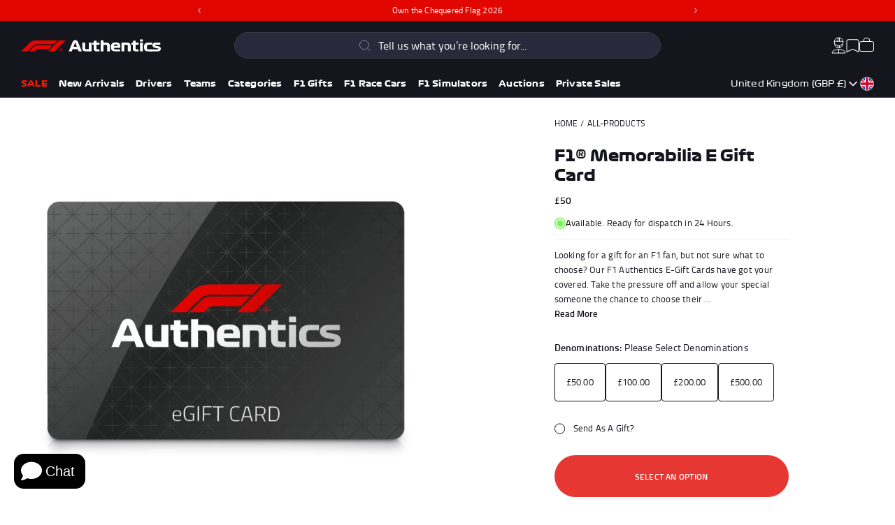

--- FILE ---
content_type: text/css
request_url: https://www.f1authentics.com/cdn/shop/t/607/assets/theme.css?v=19037666038164691371769003420
body_size: 9727
content:
@charset "UTF-8";html,body{-moz-osx-font-smoothing:grayscale;-webkit-font-smoothing:antialiased;background-color:var(--color-background);text-rendering:optimizeSpeed;color:var(--color-text-primary);font-family:var(--font-primary);font-style:normal;font-weight:var(--weight-regular);font-size:1rem;line-height:1.5;letter-spacing:.2px;padding:0;min-height:100vh;width:100%;word-spacing:normal;max-width:var(--main-content-max-width);margin:0 auto;scroll-behavior:smooth!important}body.drawer-open #const_container_div{display:none}body:not(.loading){scroll-behavior:smooth}body{overflow-x:hidden;padding-top:var(--site-header-height)}@supports (overflow-x: clip){body{overflow-x:clip}}*,*:before,*:after{-webkit-box-sizing:border-box;box-sizing:border-box}.main-content{width:100%;min-height:25rem;overflow:clip}.main-content__wrapper{max-width:var(--main-content-max-width);margin:-1px auto 0}.main-content__wrapper .shopify-section+.shopify-section:not(.no-margin){margin-top:var(--section-spacing-mobile)}.container{width:100%;max-width:calc(var(--container-width) + var(--container-padding) + var(--container-padding));padding-left:var(--container-padding);padding-right:var(--container-padding);margin-left:auto;margin-right:auto}.container--extends-left{width:100%;max-width:calc(100% - var(--container-whitespace));padding-left:var(--container-padding);padding-right:var(--container-padding);margin-left:0;margin-right:auto}.container--extends-right{width:100%;max-width:calc(100% - var(--container-whitespace));padding-left:var(--container-padding);padding-right:var(--container-padding);margin-left:auto;margin-right:0}.d1,.d2,.d3{line-height:1}.d1,.d2,.d3,h1,.h1,h2,.h2,h3,.h3,h4,.h4,h5,.h5,h6,.h6{margin-top:0;margin-bottom:0;letter-spacing:0;font-family:var(--font-display)}.d1{font-size:2.625rem;font-weight:var(--weight-regular)}.d2{font-size:1.625rem;font-weight:var(--weight-regular)}.d3{font-size:1.125rem;font-weight:var(--weight-medium)}h1:not(.text-override):not(.font-consistent),.h1:not(.font-consistent){font-size:2.0625rem;line-height:2.5rem;letter-spacing:.66px;font-weight:var(--weight-medium)}h2:not(.text-override),.h2{font-size:1.625rem;line-height:2rem;font-weight:var(--weight-medium)}h3:not(.text-override),.h3{font-size:1.375rem;line-height:1.75rem;font-weight:var(--weight-medium)}h4:not(.text-override),.h4{font-size:.875rem;line-height:1.25rem;font-weight:var(--weight-medium)}h5:not(.text-override),.h5{font-size:.875rem;line-height:1.25rem;font-weight:var(--weight-medium)}h6:not(.text-override),.h6{font-size:.875rem;font-weight:var(--weight-medium)}.text-extra-extra-small{font-size:.6875rem;line-height:.85rem}.text-extra-small{font-size:.75rem;line-height:1rem}.text-small{font-size:.8125rem;line-height:1.3125rem}.text-regular{font-size:.875rem;line-height:1.25rem}.text-large{font-size:1.125rem;line-height:1.5rem}.text-extra-large{font-size:1.625rem;line-height:1.875rem}.weight-bold{font-weight:var(--weight-bold)}.weight-semi-bold{font-weight:var(--weight-semi-bold)}.weight-medium{font-weight:var(--weight-medium)}.weight-regular{font-weight:var(--weight-regular)}.weight-light{font-weight:var(--weight-light)}a{color:var(--color-text-primary);color:inherit;text-decoration:underline;text-underline-offset:3px}ol,ul{margin-top:0;margin-bottom:0}ol.list-reset,ul.list-reset{margin:0;padding:0;list-style-type:none}ol.two-column,ul.two-column{-webkit-column-count:2;-moz-column-count:2;column-count:2}.text-left{text-align:left}.text-center{text-align:center}.text-right{text-align:right}.text-uppercase{text-transform:uppercase}.text-lowercase{text-transform:lowercase}.text-capitalize{text-transform:capitalize}.text-decoration-none{text-decoration:none}.text-link{padding:0;text-decoration:underline}.decoration-none{text-decoration:none}.decoration-underline{text-decoration:underline;text-underline-offset:3px}.decoration-line-through{text-decoration:line-through}.rich-text p{margin-top:0;margin-bottom:0}.rich-text p+p{margin-top:.5em}.font-display{font-family:var(--font-display)}.font-primary{font-family:var(--font-primary)}.color-text-medium{color:var(--color-text-medium)}.color-text-inverse{color:var(--color-text-inverse)}.color-text-brand{color:var(--color-text-brand)}button{-webkit-appearance:none;-moz-appearance:none;appearance:none;background:none;border:0;color:inherit;padding:0;cursor:pointer}.button{cursor:pointer;max-width:100%;font-size:.75rem;line-height:1.25;letter-spacing:.015rem;font-weight:var(--weight-semi-bold);border-radius:var(--border-radius-button);color:var(--color-text-primary);background-color:var(--color-overlay-light-30);-webkit-backdrop-filter:blur(2px);backdrop-filter:blur(2px);border:4px solid var(--color-secondary);text-align:center;text-transform:uppercase;text-decoration:none;-webkit-transition:var(--transition-default);-moz-transition:var(--transition-default);-ms-transition:var(--transition-default);-o-transition:var(--transition-default);transition:var(--transition-default);display:-webkit-inline-box;display:-ms-inline-flexbox;display:inline-flex;padding:.47rem .8125rem .51rem;-webkit-box-pack:center;-ms-flex-pack:center;justify-content:center}.button--small{padding-left:1rem;padding-right:1rem;font-size:.75rem;line-height:1rem;border-width:2px}.button--full{width:-webkit-max-content;width:-moz-max-content;width:max-content}.button--medium{width:min(7.5rem,100%);padding-left:1.875rem;padding-right:1.875rem;font-size:.875rem;line-height:1.25rem}.button--large{width:min(7.8125rem,100%);padding-left:2.5rem;padding-right:2.5rem;font-size:1rem;line-height:1.5rem}.button--block{width:100%;display:block}.button--primary{background-color:transparent;color:var(--color-text-primary)}.button--secondary{border-color:var(--color-primary)}.button--tertiary{background-color:transparent;border:none;color:currentColor;display:-webkit-box;display:-ms-flexbox;display:flex;gap:var(--spacing-4);padding:0;text-align:left;width:auto}.button--tertiary *:not(.icon){border-bottom:1px solid currentColor}.button--highlight{background-color:var(--color-secondary);border:0;text-align:center;color:var(--color-text-inverse)}.button--inverse{background-color:var(--color-overlay-30);color:var(--color-text-inverse)}.button--center{-webkit-box-pack:center;-ms-flex-pack:center;justify-content:center}.button--with-icon{display:-webkit-box;display:-ms-flexbox;display:flex;-webkit-box-pack:justify;-ms-flex-pack:justify;justify-content:space-between;gap:var(--spacing-8)}form{margin:0}fieldset{border:0;margin:0;padding:0}legend{margin:0;padding:0}a,area,button,[role=button],input,label,select,summary,textarea{font-family:inherit;-ms-touch-action:manipulation;touch-action:manipulation}input[disabled],textarea[disabled],select[disabled]{cursor:default}button,input[type=submit],label[for]{cursor:pointer}textarea{min-height:9.375rem;resize:none}select::-ms-expand{display:none}option{background-color:var(--color-background);color:var(--color-text-primary)}.input-error{background-color:var(--color-background);border-color:var(--color-warning);color:var(--color-warning)}input[type=text]:not(.custom-input),input[type=email]:not(.custom-input),input[type=password]:not(.custom-input),input[type=tel]:not(.custom-input),input[type=date]:not(.custom-input),textarea:not(.custom-input),select:not(.custom-input){background-color:transparent;border:1px solid transparent;border-bottom:1px solid var(--color-border-light);border-radius:0;color:var(--color-text-primary);display:block;font-size:1rem;line-height:1.5;padding:.625rem;position:relative;width:100%}input[type=text]:not(.custom-input)::-webkit-input-placeholder,input[type=email]:not(.custom-input)::-webkit-input-placeholder,input[type=password]:not(.custom-input)::-webkit-input-placeholder,input[type=tel]:not(.custom-input)::-webkit-input-placeholder,input[type=date]:not(.custom-input)::-webkit-input-placeholder,textarea:not(.custom-input)::-webkit-input-placeholder,select:not(.custom-input)::-webkit-input-placeholder{font-size:1rem;line-height:1.5}input[type=text]:not(.custom-input)::-moz-placeholder,input[type=email]:not(.custom-input)::-moz-placeholder,input[type=password]:not(.custom-input)::-moz-placeholder,input[type=tel]:not(.custom-input)::-moz-placeholder,input[type=date]:not(.custom-input)::-moz-placeholder,textarea:not(.custom-input)::-moz-placeholder,select:not(.custom-input)::-moz-placeholder{font-size:1rem;line-height:1.5}input[type=text]:not(.custom-input):-ms-input-placeholder,input[type=email]:not(.custom-input):-ms-input-placeholder,input[type=password]:not(.custom-input):-ms-input-placeholder,input[type=tel]:not(.custom-input):-ms-input-placeholder,input[type=date]:not(.custom-input):-ms-input-placeholder,textarea:not(.custom-input):-ms-input-placeholder,select:not(.custom-input):-ms-input-placeholder{font-size:1rem;line-height:1.5}input[type=text]:not(.custom-input)::-ms-input-placeholder,input[type=email]:not(.custom-input)::-ms-input-placeholder,input[type=password]:not(.custom-input)::-ms-input-placeholder,input[type=tel]:not(.custom-input)::-ms-input-placeholder,input[type=date]:not(.custom-input)::-ms-input-placeholder,textarea:not(.custom-input)::-ms-input-placeholder,select:not(.custom-input)::-ms-input-placeholder{font-size:1rem;line-height:1.5}input[type=text]:not(.custom-input)::placeholder,input[type=email]:not(.custom-input)::placeholder,input[type=password]:not(.custom-input)::placeholder,input[type=tel]:not(.custom-input)::placeholder,input[type=date]:not(.custom-input)::placeholder,textarea:not(.custom-input)::placeholder,select:not(.custom-input)::placeholder{font-size:1rem;line-height:1.5}input[type=text]:not(.custom-input)[disabled],input[type=email]:not(.custom-input)[disabled],input[type=password]:not(.custom-input)[disabled],input[type=tel]:not(.custom-input)[disabled],input[type=date]:not(.custom-input)[disabled],textarea:not(.custom-input)[disabled],select:not(.custom-input)[disabled]{cursor:default;opacity:.75}input[type=text]:not(.custom-input):focus,input[type=text]:not(.custom-input):focus-within,input[type=email]:not(.custom-input):focus,input[type=email]:not(.custom-input):focus-within,input[type=password]:not(.custom-input):focus,input[type=password]:not(.custom-input):focus-within,input[type=tel]:not(.custom-input):focus,input[type=tel]:not(.custom-input):focus-within,input[type=date]:not(.custom-input):focus,input[type=date]:not(.custom-input):focus-within,textarea:not(.custom-input):focus,textarea:not(.custom-input):focus-within,select:not(.custom-input):focus,select:not(.custom-input):focus-within{outline:none!important;border-color:var(--color-secondary)}input[type=number]::-webkit-outer-spin-button,input[type=number]::-webkit-inner-spin-button{-webkit-appearance:none;margin:0}input[type=number]{-moz-appearance:textfield}input[type=search]::-webkit-search-decoration,input[type=search]::-webkit-search-cancel-button,input[type=search]::-webkit-search-results-button,input[type=search]::-webkit-search-results-decoration{display:none}input[type=password]{-webkit-text-security:disc;font-family:caption;letter-spacing:2px}label{color:var(--color-text-primary);display:inline-block;text-transform:capitalize;font-size:.75rem;line-height:1}select{-webkit-appearance:none;-moz-appearance:none;appearance:none;background-clip:padding-box;background-position:right 10px center;background:url("data:image/svg+xml, %3Csvg width='13' height='8' viewBox='0 0 13 8' fill='none' xmlns='http://www.w3.org/2000/svg'%3E%3Cpath d='M12.425 1.625C12.5 1.55 12.5 1.475 12.575 1.4C12.575 1.325 12.65 1.25 12.65 1.175C12.65 1.1 12.65 1.025 12.575 0.95C12.575 0.875 12.5 0.8 12.425 0.725C12.2 0.5 11.75 0.5 11.525 0.725L6.575 5.6L1.625 0.725C1.475 0.575 1.325 0.5 1.175 0.5C1.025 0.5 0.8 0.575 0.725 0.725C0.65 0.725 0.575 0.8 0.575 0.875C0.575 0.95 0.5 1.025 0.5 1.1C0.5 1.175 0.5 1.25 0.575 1.325C0.575 1.4 0.65 1.475 0.725 1.55L6.125 6.95C6.125 7.1 6.2 7.175 6.35 7.175C6.5 7.25 6.725 7.25 6.875 7.175C6.95 7.175 7.025 7.1 7.1 7.025L12.425 1.625Z' fill='%23121212'/%3E%3C/svg%3E") no-repeat right 12px center;background-repeat:no-repeat;background-size:.9375rem .9375rem;border-radius:0;font-size:1rem;line-height:1.5;padding-right:1.875rem;text-transform:none}.form-radio{position:relative}.form-radio__button{width:100%;cursor:pointer;margin-left:0}.form-radio__button input{display:none;width:0;height:0}.form-radio__button span{width:1.25rem;height:1.25rem;position:relative;border-radius:50%;background-color:var(--color-background);border:1px solid var(--color-primary)}.form-radio__button span:before{position:absolute;content:"";width:100%;height:100%;opacity:0;border-radius:50%;background-color:var(--color-background)}.form-radio__button input:checked+span:after{content:"";display:block;width:.5rem;height:.5rem;border-radius:50%;background-color:var(--color-primary)}.form-radio__button input:disabled+span{background-color:var(--color-border-light)}.form-checkbox{display:block}.form-checkbox__label{padding-left:27px;cursor:pointer;display:block;min-width:-webkit-max-content;min-width:-moz-max-content;min-width:max-content;position:relative}.form-checkbox__label input{position:absolute;opacity:0}.form-checkbox__label__indicator{background:var(--color-background);border-radius:50px;border:1px solid var(--color-primary);height:15px;left:0;position:absolute;top:50%;-webkit-transform:translateY(-50%);transform:translateY(-50%);width:15px}.form-checkbox__label__indicator:after{-webkit-box-sizing:unset;box-sizing:unset;content:"";position:absolute;display:none}.form-checkbox__label:hover input~.form-checkbox__label__indicator,input:focus~.form-checkbox__label__indicator{background:var(--color-background)}input:disabled~.form-checkbox__label__indicator{background:var(--color-background-surface);opacity:.6;pointer-events:none}input:checked~.form-checkbox__label__indicator:after{display:block;width:.1875rem;height:.5rem;width:100%;height:100%;background:var(--color-primary);border-radius:50%;-webkit-transform:scale(.75);transform:scale(.75)}input:disabled~.form-checkbox__label__indicator:after{border-color:var(--color-border-light)}.form-checkbox--button{display:block;width:100%;height:100%}.form-checkbox--button .form-checkbox__inner{display:-webkit-box;display:-ms-flexbox;display:flex;-webkit-box-align:center;-ms-flex-align:center;align-items:center;-webkit-box-pack:center;-ms-flex-pack:center;justify-content:center;text-align:center;width:100%;height:100%;min-height:3.75rem;padding:.625rem;color:var(--color-text-primary);background-color:var(--color-background);border:1px solid var(--color-border);border-radius:var(--border-radius);font-size:.75rem;line-height:1.25;overflow:hidden}.form-checkbox--button .form-checkbox__inner__meta{font-size:.5625rem;line-break:auto;display:block;margin-left:.125rem}.form-checkbox--button .form-checkbox__input{display:none}.form-checkbox--button .form-checkbox__input:checked~.form-checkbox__inner{color:var(--color-text-inverse);background-color:var(--color-primary);border-color:var(--color-primary)}img,video{display:block;width:auto;max-width:100%;height:auto}.object-cover{-o-object-fit:cover;object-fit:cover}.object-contain{-o-object-fit:contain;object-fit:contain}.skip-to-content{background-color:transparent;position:absolute;top:.9375rem;left:.9375rem;padding:.5rem;transform:translateY(-200%);-webkit-transform:translateY(-200%);-moz-transform:translateY(-200%);-ms-transform:translateY(-200%);-o-transform:translateY(-200%);-webkit-transition:var(--transition-default);-moz-transition:var(--transition-default);-ms-transition:var(--transition-default);-o-transition:var(--transition-default);transition:var(--transition-default);z-index:var(--z-over)}.skip-to-content:focus{transform:translateY(0);-webkit-transform:translateY(0);-moz-transform:translateY(0);-ms-transform:translateY(0);-o-transform:translateY(0);background-color:var(--color-text-primary);color:var(--color-text-inverse)}.visually-hidden,.sr-only{border:0;clip:rect(0 0 0 0);-webkit-clip-path:inset(100%);clip-path:inset(100%);height:1px;margin:-1px;overflow:hidden;padding:0;position:absolute;white-space:nowrap;width:1px}.icon{pointer-events:none;display:block;width:1rem;height:auto}.icon--xs{width:.5rem}.icon--sm{width:.875rem}.icon--lg{width:1.625rem}.icon--xl{width:2rem}.hidden{display:none!important}.visibility-hidden{visibility:hidden;opacity:0;pointer-events:none}.flex{display:-webkit-box;display:-ms-flexbox;display:flex}.flex-column{-webkit-box-orient:vertical;-webkit-box-direction:normal;-ms-flex-direction:column;flex-direction:column}.flex-reverse{-webkit-box-orient:horizontal;-webkit-box-direction:reverse;-ms-flex-direction:row-reverse;flex-direction:row-reverse}.flex-wrap{-ms-flex-wrap:wrap;flex-wrap:wrap}.flex-grow-1{-webkit-box-flex:1;-ms-flex-positive:1;flex-grow:1}.align-items-start{-webkit-box-align:start;-ms-flex-align:start;align-items:flex-start}.align-items-center{-webkit-box-align:center;-ms-flex-align:center;align-items:center}.align-items-end{-webkit-box-align:end;-ms-flex-align:end;align-items:flex-end}.align-content-start{-ms-flex-line-pack:start;align-content:flex-start}.align-content-center{-ms-flex-line-pack:center;align-content:center}.align-content-end{-ms-flex-line-pack:end;align-content:flex-end}.justify-content-start{-webkit-box-pack:start;-ms-flex-pack:start;justify-content:flex-start}.justify-content-center{-webkit-box-pack:center;-ms-flex-pack:center;justify-content:center}.justify-content-end{-webkit-box-pack:end;-ms-flex-pack:end;justify-content:flex-end}.justify-content-between{-webkit-box-pack:justify;-ms-flex-pack:justify;justify-content:space-between}.justify-content-around{-ms-flex-pack:distribute;justify-content:space-around}.gap-2{gap:var(--spacing-2)}.gap-4{gap:var(--spacing-4)}.gap-6{gap:var(--spacing-6)}.gap-8{gap:var(--spacing-8)}.gap-10{gap:var(--spacing-10)}.gap-12{gap:var(--spacing-12)}.gap-14{gap:var(--spacing-14)}.gap-16{gap:var(--spacing-16)}.gap-18{gap:var(--spacing-18)}.gap-20{gap:var(--spacing-20)}.gap-22{gap:var(--spacing-22)}.gap-24{gap:var(--spacing-24)}.gap-26{gap:var(--spacing-26)}.gap-28{gap:var(--spacing-28)}.gap-30{gap:var(--spacing-30)}.gap-32{gap:var(--spacing-32)}.gap-34{gap:var(--spacing-34)}.gap-36{gap:var(--spacing-36)}.gap-38{gap:var(--spacing-38)}.gap-40{gap:var(--spacing-40)}.gap-42{gap:var(--spacing-42)}.gap-44{gap:var(--spacing-44)}.gap-46{gap:var(--spacing-46)}.gap-48{gap:var(--spacing-48)}.gap-50{gap:var(--spacing-50)}.gap-52{gap:var(--spacing-52)}.gap-54{gap:var(--spacing-54)}.gap-56{gap:var(--spacing-56)}.gap-58{gap:var(--spacing-58)}.gap-60{gap:var(--spacing-60)}.gap-62{gap:var(--spacing-62)}.gap-64{gap:var(--spacing-64)}.grid{display:grid;grid-template-columns:1fr}.grid-1{display:grid;grid-template-columns:repeat(1,minmax(0,1fr))}.grid-span-1{grid-column:span 1}.grid-2{display:grid;grid-template-columns:repeat(2,minmax(0,1fr))}.grid-span-2{grid-column:span 2}.grid-3{display:grid;grid-template-columns:repeat(3,minmax(0,1fr))}.grid-span-3{grid-column:span 3}.grid-4{display:grid;grid-template-columns:repeat(4,minmax(0,1fr))}.grid-span-4{grid-column:span 4}.grid-5{display:grid;grid-template-columns:repeat(5,minmax(0,1fr))}.grid-span-5{grid-column:span 5}.grid-6{display:grid;grid-template-columns:repeat(6,minmax(0,1fr))}.grid-span-6{grid-column:span 6}.grid-7{display:grid;grid-template-columns:repeat(7,minmax(0,1fr))}.grid-span-7{grid-column:span 7}.grid-8{display:grid;grid-template-columns:repeat(8,minmax(0,1fr))}.grid-span-8{grid-column:span 8}.grid-9{display:grid;grid-template-columns:repeat(9,minmax(0,1fr))}.grid-span-9{grid-column:span 9}.grid-10{display:grid;grid-template-columns:repeat(10,minmax(0,1fr))}.grid-span-10{grid-column:span 10}.block{display:block}.w-full{width:100%}.h-full{height:100%}.prevent-scroll{overflow:hidden}.relative{position:relative}.border-right{border-right:1px solid var(--color-border)}.border-bottom{border-bottom:1px solid var(--color-border)}.max-w-55{max-width:3.4375rem}.max-w-110{max-width:6.875rem}.m-0{margin:0rem}.mx-0{margin-left:0rem;margin-right:0rem}.my-0{margin-top:0rem;margin-bottom:0rem}.mt-0{margin-top:0rem}.mb-0{margin-bottom:0rem}.ml-0{margin-left:0rem}.mr-0{margin-right:0rem}.m-2{margin:.125rem}.mx-2{margin-left:.125rem;margin-right:.125rem}.my-2{margin-top:.125rem;margin-bottom:.125rem}.mt-2{margin-top:.125rem}.mb-2{margin-bottom:.125rem}.ml-2{margin-left:.125rem}.mr-2{margin-right:.125rem}.m-4{margin:.25rem}.mx-4{margin-left:.25rem;margin-right:.25rem}.my-4{margin-top:.25rem;margin-bottom:.25rem}.mt-4{margin-top:.25rem}.mb-4{margin-bottom:.25rem}.ml-4{margin-left:.25rem}.mr-4{margin-right:.25rem}.m-6{margin:.375rem}.mx-6{margin-left:.375rem;margin-right:.375rem}.my-6{margin-top:.375rem;margin-bottom:.375rem}.mt-6{margin-top:.375rem}.mb-6{margin-bottom:.375rem}.ml-6{margin-left:.375rem}.mr-6{margin-right:.375rem}.m-8{margin:.5rem}.mx-8{margin-left:.5rem;margin-right:.5rem}.my-8{margin-top:.5rem;margin-bottom:.5rem}.mt-8{margin-top:.5rem}.mb-8{margin-bottom:.5rem}.ml-8{margin-left:.5rem}.mr-8{margin-right:.5rem}.m-10{margin:.625rem}.mx-10{margin-left:.625rem;margin-right:.625rem}.my-10{margin-top:.625rem;margin-bottom:.625rem}.mt-10{margin-top:.625rem}.mb-10{margin-bottom:.625rem}.ml-10{margin-left:.625rem}.mr-10{margin-right:.625rem}.m-12{margin:.75rem}.mx-12{margin-left:.75rem;margin-right:.75rem}.my-12{margin-top:.75rem;margin-bottom:.75rem}.mt-12{margin-top:.75rem}.mb-12{margin-bottom:.75rem}.ml-12{margin-left:.75rem}.mr-12{margin-right:.75rem}.m-14{margin:.875rem}.mx-14{margin-left:.875rem;margin-right:.875rem}.my-14{margin-top:.875rem;margin-bottom:.875rem}.mt-14{margin-top:.875rem}.mb-14{margin-bottom:.875rem}.ml-14{margin-left:.875rem}.mr-14{margin-right:.875rem}.m-16{margin:1rem}.mx-16{margin-left:1rem;margin-right:1rem}.my-16{margin-top:1rem;margin-bottom:1rem}.mt-16{margin-top:1rem}.mb-16{margin-bottom:1rem}.ml-16{margin-left:1rem}.mr-16{margin-right:1rem}.m-18{margin:1.125rem}.mx-18{margin-left:1.125rem;margin-right:1.125rem}.my-18{margin-top:1.125rem;margin-bottom:1.125rem}.mt-18{margin-top:1.125rem}.mb-18{margin-bottom:1.125rem}.ml-18{margin-left:1.125rem}.mr-18{margin-right:1.125rem}.m-20{margin:1.25rem}.mx-20{margin-left:1.25rem;margin-right:1.25rem}.my-20{margin-top:1.25rem;margin-bottom:1.25rem}.mt-20{margin-top:1.25rem}.mb-20{margin-bottom:1.25rem}.ml-20{margin-left:1.25rem}.mr-20{margin-right:1.25rem}.m-22{margin:1.375rem}.mx-22{margin-left:1.375rem;margin-right:1.375rem}.my-22{margin-top:1.375rem;margin-bottom:1.375rem}.mt-22{margin-top:1.375rem}.mb-22{margin-bottom:1.375rem}.ml-22{margin-left:1.375rem}.mr-22{margin-right:1.375rem}.m-24{margin:1.5rem}.mx-24{margin-left:1.5rem;margin-right:1.5rem}.my-24{margin-top:1.5rem;margin-bottom:1.5rem}.mt-24{margin-top:1.5rem}.mb-24{margin-bottom:1.5rem}.ml-24{margin-left:1.5rem}.mr-24{margin-right:1.5rem}.m-26{margin:1.625rem}.mx-26{margin-left:1.625rem;margin-right:1.625rem}.my-26{margin-top:1.625rem;margin-bottom:1.625rem}.mt-26{margin-top:1.625rem}.mb-26{margin-bottom:1.625rem}.ml-26{margin-left:1.625rem}.mr-26{margin-right:1.625rem}.m-28{margin:1.75rem}.mx-28{margin-left:1.75rem;margin-right:1.75rem}.my-28{margin-top:1.75rem;margin-bottom:1.75rem}.mt-28{margin-top:1.75rem}.mb-28{margin-bottom:1.75rem}.ml-28{margin-left:1.75rem}.mr-28{margin-right:1.75rem}.m-30{margin:1.875rem}.mx-30{margin-left:1.875rem;margin-right:1.875rem}.my-30{margin-top:1.875rem;margin-bottom:1.875rem}.mt-30{margin-top:1.875rem}.mb-30{margin-bottom:1.875rem}.ml-30{margin-left:1.875rem}.mr-30{margin-right:1.875rem}.m-32{margin:2rem}.mx-32{margin-left:2rem;margin-right:2rem}.my-32{margin-top:2rem;margin-bottom:2rem}.mt-32{margin-top:2rem}.mb-32{margin-bottom:2rem}.ml-32{margin-left:2rem}.mr-32{margin-right:2rem}.m-34{margin:2.125rem}.mx-34{margin-left:2.125rem;margin-right:2.125rem}.my-34{margin-top:2.125rem;margin-bottom:2.125rem}.mt-34{margin-top:2.125rem}.mb-34{margin-bottom:2.125rem}.ml-34{margin-left:2.125rem}.mr-34{margin-right:2.125rem}.m-36{margin:2.25rem}.mx-36{margin-left:2.25rem;margin-right:2.25rem}.my-36{margin-top:2.25rem;margin-bottom:2.25rem}.mt-36{margin-top:2.25rem}.mb-36{margin-bottom:2.25rem}.ml-36{margin-left:2.25rem}.mr-36{margin-right:2.25rem}.m-38{margin:2.375rem}.mx-38{margin-left:2.375rem;margin-right:2.375rem}.my-38{margin-top:2.375rem;margin-bottom:2.375rem}.mt-38{margin-top:2.375rem}.mb-38{margin-bottom:2.375rem}.ml-38{margin-left:2.375rem}.mr-38{margin-right:2.375rem}.m-40{margin:2.5rem}.mx-40{margin-left:2.5rem;margin-right:2.5rem}.my-40{margin-top:2.5rem;margin-bottom:2.5rem}.mt-40{margin-top:2.5rem}.mb-40{margin-bottom:2.5rem}.ml-40{margin-left:2.5rem}.mr-40{margin-right:2.5rem}.m-42{margin:2.625rem}.mx-42{margin-left:2.625rem;margin-right:2.625rem}.my-42{margin-top:2.625rem;margin-bottom:2.625rem}.mt-42{margin-top:2.625rem}.mb-42{margin-bottom:2.625rem}.ml-42{margin-left:2.625rem}.mr-42{margin-right:2.625rem}.m-44{margin:2.75rem}.mx-44{margin-left:2.75rem;margin-right:2.75rem}.my-44{margin-top:2.75rem;margin-bottom:2.75rem}.mt-44{margin-top:2.75rem}.mb-44{margin-bottom:2.75rem}.ml-44{margin-left:2.75rem}.mr-44{margin-right:2.75rem}.m-46{margin:2.875rem}.mx-46{margin-left:2.875rem;margin-right:2.875rem}.my-46{margin-top:2.875rem;margin-bottom:2.875rem}.mt-46{margin-top:2.875rem}.mb-46{margin-bottom:2.875rem}.ml-46{margin-left:2.875rem}.mr-46{margin-right:2.875rem}.m-48{margin:3rem}.mx-48{margin-left:3rem;margin-right:3rem}.my-48{margin-top:3rem;margin-bottom:3rem}.mt-48{margin-top:3rem}.mb-48{margin-bottom:3rem}.ml-48{margin-left:3rem}.mr-48{margin-right:3rem}.m-50{margin:3.125rem}.mx-50{margin-left:3.125rem;margin-right:3.125rem}.my-50{margin-top:3.125rem;margin-bottom:3.125rem}.mt-50{margin-top:3.125rem}.mb-50{margin-bottom:3.125rem}.ml-50{margin-left:3.125rem}.mr-50{margin-right:3.125rem}.m-52{margin:3.25rem}.mx-52{margin-left:3.25rem;margin-right:3.25rem}.my-52{margin-top:3.25rem;margin-bottom:3.25rem}.mt-52{margin-top:3.25rem}.mb-52{margin-bottom:3.25rem}.ml-52{margin-left:3.25rem}.mr-52{margin-right:3.25rem}.m-54{margin:3.375rem}.mx-54{margin-left:3.375rem;margin-right:3.375rem}.my-54{margin-top:3.375rem;margin-bottom:3.375rem}.mt-54{margin-top:3.375rem}.mb-54{margin-bottom:3.375rem}.ml-54{margin-left:3.375rem}.mr-54{margin-right:3.375rem}.m-56{margin:3.5rem}.mx-56{margin-left:3.5rem;margin-right:3.5rem}.my-56{margin-top:3.5rem;margin-bottom:3.5rem}.mt-56{margin-top:3.5rem}.mb-56{margin-bottom:3.5rem}.ml-56{margin-left:3.5rem}.mr-56{margin-right:3.5rem}.m-58{margin:3.625rem}.mx-58{margin-left:3.625rem;margin-right:3.625rem}.my-58{margin-top:3.625rem;margin-bottom:3.625rem}.mt-58{margin-top:3.625rem}.mb-58{margin-bottom:3.625rem}.ml-58{margin-left:3.625rem}.mr-58{margin-right:3.625rem}.m-60{margin:3.75rem}.mx-60{margin-left:3.75rem;margin-right:3.75rem}.my-60{margin-top:3.75rem;margin-bottom:3.75rem}.mt-60{margin-top:3.75rem}.mb-60{margin-bottom:3.75rem}.ml-60{margin-left:3.75rem}.mr-60{margin-right:3.75rem}.m-62{margin:3.875rem}.mx-62{margin-left:3.875rem;margin-right:3.875rem}.my-62{margin-top:3.875rem;margin-bottom:3.875rem}.mt-62{margin-top:3.875rem}.mb-62{margin-bottom:3.875rem}.ml-62{margin-left:3.875rem}.mr-62{margin-right:3.875rem}.m-64{margin:4rem}.mx-64{margin-left:4rem;margin-right:4rem}.my-64{margin-top:4rem;margin-bottom:4rem}.mt-64{margin-top:4rem}.mb-64{margin-bottom:4rem}.ml-64{margin-left:4rem}.mr-64{margin-right:4rem}.m-66{margin:4.125rem}.mx-66{margin-left:4.125rem;margin-right:4.125rem}.my-66{margin-top:4.125rem;margin-bottom:4.125rem}.mt-66{margin-top:4.125rem}.mb-66{margin-bottom:4.125rem}.ml-66{margin-left:4.125rem}.mr-66{margin-right:4.125rem}.m-68{margin:4.25rem}.mx-68{margin-left:4.25rem;margin-right:4.25rem}.my-68{margin-top:4.25rem;margin-bottom:4.25rem}.mt-68{margin-top:4.25rem}.mb-68{margin-bottom:4.25rem}.ml-68{margin-left:4.25rem}.mr-68{margin-right:4.25rem}.m-70{margin:4.375rem}.mx-70{margin-left:4.375rem;margin-right:4.375rem}.my-70{margin-top:4.375rem;margin-bottom:4.375rem}.mt-70{margin-top:4.375rem}.mb-70{margin-bottom:4.375rem}.ml-70{margin-left:4.375rem}.mr-70{margin-right:4.375rem}.m-72{margin:4.5rem}.mx-72{margin-left:4.5rem;margin-right:4.5rem}.my-72{margin-top:4.5rem;margin-bottom:4.5rem}.mt-72{margin-top:4.5rem}.mb-72{margin-bottom:4.5rem}.ml-72{margin-left:4.5rem}.mr-72{margin-right:4.5rem}.m-74{margin:4.625rem}.mx-74{margin-left:4.625rem;margin-right:4.625rem}.my-74{margin-top:4.625rem;margin-bottom:4.625rem}.mt-74{margin-top:4.625rem}.mb-74{margin-bottom:4.625rem}.ml-74{margin-left:4.625rem}.mr-74{margin-right:4.625rem}.m-76{margin:4.75rem}.mx-76{margin-left:4.75rem;margin-right:4.75rem}.my-76{margin-top:4.75rem;margin-bottom:4.75rem}.mt-76{margin-top:4.75rem}.mb-76{margin-bottom:4.75rem}.ml-76{margin-left:4.75rem}.mr-76{margin-right:4.75rem}.m-78{margin:4.875rem}.mx-78{margin-left:4.875rem;margin-right:4.875rem}.my-78{margin-top:4.875rem;margin-bottom:4.875rem}.mt-78{margin-top:4.875rem}.mb-78{margin-bottom:4.875rem}.ml-78{margin-left:4.875rem}.mr-78{margin-right:4.875rem}.m-80{margin:5rem}.mx-80{margin-left:5rem;margin-right:5rem}.my-80{margin-top:5rem;margin-bottom:5rem}.mt-80{margin-top:5rem}.mb-80{margin-bottom:5rem}.ml-80{margin-left:5rem}.mr-80{margin-right:5rem}.m-82{margin:5.125rem}.mx-82{margin-left:5.125rem;margin-right:5.125rem}.my-82{margin-top:5.125rem;margin-bottom:5.125rem}.mt-82{margin-top:5.125rem}.mb-82{margin-bottom:5.125rem}.ml-82{margin-left:5.125rem}.mr-82{margin-right:5.125rem}.m-84{margin:5.25rem}.mx-84{margin-left:5.25rem;margin-right:5.25rem}.my-84{margin-top:5.25rem;margin-bottom:5.25rem}.mt-84{margin-top:5.25rem}.mb-84{margin-bottom:5.25rem}.ml-84{margin-left:5.25rem}.mr-84{margin-right:5.25rem}.m-86{margin:5.375rem}.mx-86{margin-left:5.375rem;margin-right:5.375rem}.my-86{margin-top:5.375rem;margin-bottom:5.375rem}.mt-86{margin-top:5.375rem}.mb-86{margin-bottom:5.375rem}.ml-86{margin-left:5.375rem}.mr-86{margin-right:5.375rem}.m-88{margin:5.5rem}.mx-88{margin-left:5.5rem;margin-right:5.5rem}.my-88{margin-top:5.5rem;margin-bottom:5.5rem}.mt-88{margin-top:5.5rem}.mb-88{margin-bottom:5.5rem}.ml-88{margin-left:5.5rem}.mr-88{margin-right:5.5rem}.m-90{margin:5.625rem}.mx-90{margin-left:5.625rem;margin-right:5.625rem}.my-90{margin-top:5.625rem;margin-bottom:5.625rem}.mt-90{margin-top:5.625rem}.mb-90{margin-bottom:5.625rem}.ml-90{margin-left:5.625rem}.mr-90{margin-right:5.625rem}.m-92{margin:5.75rem}.mx-92{margin-left:5.75rem;margin-right:5.75rem}.my-92{margin-top:5.75rem;margin-bottom:5.75rem}.mt-92{margin-top:5.75rem}.mb-92{margin-bottom:5.75rem}.ml-92{margin-left:5.75rem}.mr-92{margin-right:5.75rem}.m-94{margin:5.875rem}.mx-94{margin-left:5.875rem;margin-right:5.875rem}.my-94{margin-top:5.875rem;margin-bottom:5.875rem}.mt-94{margin-top:5.875rem}.mb-94{margin-bottom:5.875rem}.ml-94{margin-left:5.875rem}.mr-94{margin-right:5.875rem}.m-96{margin:6rem}.mx-96{margin-left:6rem;margin-right:6rem}.my-96{margin-top:6rem;margin-bottom:6rem}.mt-96{margin-top:6rem}.mb-96{margin-bottom:6rem}.ml-96{margin-left:6rem}.mr-96{margin-right:6rem}.m-128{margin:8rem}.mx-128{margin-left:8rem;margin-right:8rem}.my-128{margin-top:8rem;margin-bottom:8rem}.mt-128{margin-top:8rem}.mb-128{margin-bottom:8rem}.ml-128{margin-left:8rem}.mr-128{margin-right:8rem}.m-160{margin:10rem}.mx-160{margin-left:10rem;margin-right:10rem}.my-160{margin-top:10rem;margin-bottom:10rem}.mt-160{margin-top:10rem}.mb-160{margin-bottom:10rem}.ml-160{margin-left:10rem}.mr-160{margin-right:10rem}.m-192{margin:12rem}.mx-192{margin-left:12rem;margin-right:12rem}.my-192{margin-top:12rem;margin-bottom:12rem}.mt-192{margin-top:12rem}.mb-192{margin-bottom:12rem}.ml-192{margin-left:12rem}.mr-192{margin-right:12rem}.m-224{margin:14rem}.mx-224{margin-left:14rem;margin-right:14rem}.my-224{margin-top:14rem;margin-bottom:14rem}.mt-224{margin-top:14rem}.mb-224{margin-bottom:14rem}.ml-224{margin-left:14rem}.mr-224{margin-right:14rem}.m-256{margin:16rem}.mx-256{margin-left:16rem;margin-right:16rem}.my-256{margin-top:16rem;margin-bottom:16rem}.mt-256{margin-top:16rem}.mb-256{margin-bottom:16rem}.ml-256{margin-left:16rem}.mr-256{margin-right:16rem}.m-288{margin:18rem}.mx-288{margin-left:18rem;margin-right:18rem}.my-288{margin-top:18rem;margin-bottom:18rem}.mt-288{margin-top:18rem}.mb-288{margin-bottom:18rem}.ml-288{margin-left:18rem}.mr-288{margin-right:18rem}.m-320{margin:20rem}.mx-320{margin-left:20rem;margin-right:20rem}.my-320{margin-top:20rem;margin-bottom:20rem}.mt-320{margin-top:20rem}.mb-320{margin-bottom:20rem}.ml-320{margin-left:20rem}.mr-320{margin-right:20rem}.mt-auto,.mb-auto{margin-top:auto}.p-0{padding:0rem}.px-0{padding-left:0rem;padding-right:0rem}.py-0{padding-top:0rem;padding-bottom:0rem}.pt-0{padding-top:0rem}.pb-0{padding-bottom:0rem}.pl-0{padding-left:0rem}.pr-0{padding-right:0rem}.p-4{padding:.25rem}.px-4{padding-left:.25rem;padding-right:.25rem}.py-4{padding-top:.25rem;padding-bottom:.25rem}.pt-4{padding-top:.25rem}.pb-4{padding-bottom:.25rem}.pl-4{padding-left:.25rem}.pr-4{padding-right:.25rem}.p-8{padding:.5rem}.px-8{padding-left:.5rem;padding-right:.5rem}.py-8{padding-top:.5rem;padding-bottom:.5rem}.pt-8{padding-top:.5rem}.pb-8{padding-bottom:.5rem}.pl-8{padding-left:.5rem}.pr-8{padding-right:.5rem}.p-12{padding:.75rem}.px-12{padding-left:.75rem;padding-right:.75rem}.py-12{padding-top:.75rem;padding-bottom:.75rem}.pt-12{padding-top:.75rem}.pb-12{padding-bottom:.75rem}.pl-12{padding-left:.75rem}.pr-12{padding-right:.75rem}.p-16{padding:1rem}.px-16{padding-left:1rem;padding-right:1rem}.py-16{padding-top:1rem;padding-bottom:1rem}.pt-16{padding-top:1rem}.pb-16{padding-bottom:1rem}.pl-16{padding-left:1rem}.pr-16{padding-right:1rem}.p-20{padding:1.25rem}.px-20{padding-left:1.25rem;padding-right:1.25rem}.py-20{padding-top:1.25rem;padding-bottom:1.25rem}.pt-20{padding-top:1.25rem}.pb-20{padding-bottom:1.25rem}.pl-20{padding-left:1.25rem}.pr-20{padding-right:1.25rem}.p-24{padding:1.5rem}.px-24{padding-left:1.5rem;padding-right:1.5rem}.py-24{padding-top:1.5rem;padding-bottom:1.5rem}.pt-24{padding-top:1.5rem}.pb-24{padding-bottom:1.5rem}.pl-24{padding-left:1.5rem}.pr-24{padding-right:1.5rem}.p-28{padding:1.75rem}.px-28{padding-left:1.75rem;padding-right:1.75rem}.py-28{padding-top:1.75rem;padding-bottom:1.75rem}.pt-28{padding-top:1.75rem}.pb-28{padding-bottom:1.75rem}.pl-28{padding-left:1.75rem}.pr-28{padding-right:1.75rem}.p-32{padding:2rem}.px-32{padding-left:2rem;padding-right:2rem}.py-32{padding-top:2rem;padding-bottom:2rem}.pt-32{padding-top:2rem}.pb-32{padding-bottom:2rem}.pl-32{padding-left:2rem}.pr-32{padding-right:2rem}.p-36{padding:2.25rem}.px-36{padding-left:2.25rem;padding-right:2.25rem}.py-36{padding-top:2.25rem;padding-bottom:2.25rem}.pt-36{padding-top:2.25rem}.pb-36{padding-bottom:2.25rem}.pl-36{padding-left:2.25rem}.pr-36{padding-right:2.25rem}.p-40{padding:2.5rem}.px-40{padding-left:2.5rem;padding-right:2.5rem}.py-40{padding-top:2.5rem;padding-bottom:2.5rem}.pt-40{padding-top:2.5rem}.pb-40{padding-bottom:2.5rem}.pl-40{padding-left:2.5rem}.pr-40{padding-right:2.5rem}.p-44{padding:2.75rem}.px-44{padding-left:2.75rem;padding-right:2.75rem}.py-44{padding-top:2.75rem;padding-bottom:2.75rem}.pt-44{padding-top:2.75rem}.pb-44{padding-bottom:2.75rem}.pl-44{padding-left:2.75rem}.pr-44{padding-right:2.75rem}.p-48{padding:3rem}.px-48{padding-left:3rem;padding-right:3rem}.py-48{padding-top:3rem;padding-bottom:3rem}.pt-48{padding-top:3rem}.pb-48{padding-bottom:3rem}.pl-48{padding-left:3rem}.pr-48{padding-right:3rem}.p-52{padding:3.25rem}.px-52{padding-left:3.25rem;padding-right:3.25rem}.py-52{padding-top:3.25rem;padding-bottom:3.25rem}.pt-52{padding-top:3.25rem}.pb-52{padding-bottom:3.25rem}.pl-52{padding-left:3.25rem}.pr-52{padding-right:3.25rem}.p-56{padding:3.5rem}.px-56{padding-left:3.5rem;padding-right:3.5rem}.py-56{padding-top:3.5rem;padding-bottom:3.5rem}.pt-56{padding-top:3.5rem}.pb-56{padding-bottom:3.5rem}.pl-56{padding-left:3.5rem}.pr-56{padding-right:3.5rem}.p-60{padding:3.75rem}.px-60{padding-left:3.75rem;padding-right:3.75rem}.py-60{padding-top:3.75rem;padding-bottom:3.75rem}.pt-60{padding-top:3.75rem}.pb-60{padding-bottom:3.75rem}.pl-60{padding-left:3.75rem}.pr-60{padding-right:3.75rem}.p-64{padding:4rem}.px-64{padding-left:4rem;padding-right:4rem}.py-64{padding-top:4rem;padding-bottom:4rem}.pt-64{padding-top:4rem}.pb-64{padding-bottom:4rem}.pl-64{padding-left:4rem}.pr-64{padding-right:4rem}.p-68{padding:4.25rem}.px-68{padding-left:4.25rem;padding-right:4.25rem}.py-68{padding-top:4.25rem;padding-bottom:4.25rem}.pt-68{padding-top:4.25rem}.pb-68{padding-bottom:4.25rem}.pl-68{padding-left:4.25rem}.pr-68{padding-right:4.25rem}.p-72{padding:4.5rem}.px-72{padding-left:4.5rem;padding-right:4.5rem}.py-72{padding-top:4.5rem;padding-bottom:4.5rem}.pt-72{padding-top:4.5rem}.pb-72{padding-bottom:4.5rem}.pl-72{padding-left:4.5rem}.pr-72{padding-right:4.5rem}.p-76{padding:4.75rem}.px-76{padding-left:4.75rem;padding-right:4.75rem}.py-76{padding-top:4.75rem;padding-bottom:4.75rem}.pt-76{padding-top:4.75rem}.pb-76{padding-bottom:4.75rem}.pl-76{padding-left:4.75rem}.pr-76{padding-right:4.75rem}.p-80{padding:5rem}.px-80{padding-left:5rem;padding-right:5rem}.py-80{padding-top:5rem;padding-bottom:5rem}.pt-80{padding-top:5rem}.pb-80{padding-bottom:5rem}.pl-80{padding-left:5rem}.pr-80{padding-right:5rem}.p-84{padding:5.25rem}.px-84{padding-left:5.25rem;padding-right:5.25rem}.py-84{padding-top:5.25rem;padding-bottom:5.25rem}.pt-84{padding-top:5.25rem}.pb-84{padding-bottom:5.25rem}.pl-84{padding-left:5.25rem}.pr-84{padding-right:5.25rem}.p-88{padding:5.5rem}.px-88{padding-left:5.5rem;padding-right:5.5rem}.py-88{padding-top:5.5rem;padding-bottom:5.5rem}.pt-88{padding-top:5.5rem}.pb-88{padding-bottom:5.5rem}.pl-88{padding-left:5.5rem}.pr-88{padding-right:5.5rem}.p-92{padding:5.75rem}.px-92{padding-left:5.75rem;padding-right:5.75rem}.py-92{padding-top:5.75rem;padding-bottom:5.75rem}.pt-92{padding-top:5.75rem}.pb-92{padding-bottom:5.75rem}.pl-92{padding-left:5.75rem}.pr-92{padding-right:5.75rem}.p-96{padding:6rem}.px-96{padding-left:6rem;padding-right:6rem}.py-96{padding-top:6rem;padding-bottom:6rem}.pt-96{padding-top:6rem}.pb-96{padding-bottom:6rem}.pl-96{padding-left:6rem}.pr-96{padding-right:6rem}.p-128{padding:8rem}.px-128{padding-left:8rem;padding-right:8rem}.py-128{padding-top:8rem;padding-bottom:8rem}.pt-128{padding-top:8rem}.pb-128{padding-bottom:8rem}.pl-128{padding-left:8rem}.pr-128{padding-right:8rem}.p-160{padding:10rem}.px-160{padding-left:10rem;padding-right:10rem}.py-160{padding-top:10rem;padding-bottom:10rem}.pt-160{padding-top:10rem}.pb-160{padding-bottom:10rem}.pl-160{padding-left:10rem}.pr-160{padding-right:10rem}.p-192{padding:12rem}.px-192{padding-left:12rem;padding-right:12rem}.py-192{padding-top:12rem;padding-bottom:12rem}.pt-192{padding-top:12rem}.pb-192{padding-bottom:12rem}.pl-192{padding-left:12rem}.pr-192{padding-right:12rem}.p-224{padding:14rem}.px-224{padding-left:14rem;padding-right:14rem}.py-224{padding-top:14rem;padding-bottom:14rem}.pt-224{padding-top:14rem}.pb-224{padding-bottom:14rem}.pl-224{padding-left:14rem}.pr-224{padding-right:14rem}.p-256{padding:16rem}.px-256{padding-left:16rem;padding-right:16rem}.py-256{padding-top:16rem;padding-bottom:16rem}.pt-256{padding-top:16rem}.pb-256{padding-bottom:16rem}.pl-256{padding-left:16rem}.pr-256{padding-right:16rem}.p-288{padding:18rem}.px-288{padding-left:18rem;padding-right:18rem}.py-288{padding-top:18rem;padding-bottom:18rem}.pt-288{padding-top:18rem}.pb-288{padding-bottom:18rem}.pl-288{padding-left:18rem}.pr-288{padding-right:18rem}.p-320{padding:20rem}.px-320{padding-left:20rem;padding-right:20rem}.py-320{padding-top:20rem;padding-bottom:20rem}.pt-320{padding-top:20rem}.pb-320{padding-bottom:20rem}.pl-320{padding-left:20rem}.pr-320{padding-right:20rem}.filter-inverse{-webkit-filter:invert(1);filter:invert(1)}.color-primary{color:var(--color-primary)}.color-secondary{color:var(--color-secondary)}.color-background{color:var(--color-background)}.color-success{color:var(--color-success)}.color-warning{color:var(--color-warning)}.color-error{color:var(--color-error)}.color-custom{color:rgb(var(--text-color))}.bg-primary{background-color:var(--color-primary)}.bg-secondary{background-color:var(--color-secondary)}.bg-background{background-color:var(--color-background)}.bg-surface{background-color:var(--color-background-surface)}.bg-success{background-color:var(--color-success)}.bg-warning{background-color:var(--color-warning)}.bg-error{background-color:var(--color-error)}.bg-custom{background:rgb(var(--background))}.shadow-sm{-webkit-box-shadow:0 .375rem .375rem 0 var(--color-shadow);box-shadow:0 .375rem .375rem 0 var(--color-shadow)}.shadow-md{-webkit-box-shadow:0 .625rem .625rem 0 var(--color-shadow);box-shadow:0 .625rem .625rem 0 var(--color-shadow)}.overlay{position:relative}.overlay:before{content:"";display:block;position:absolute;top:0;left:0;width:100%;height:100%;background-color:var(--color-overlay-40);z-index:var(--z-raised)}.overlay--gradient:before{background:#000;background:-webkit-gradient(linear,left bottom,left top,from(rgba(21,21,30,.7)),color-stop(46%,rgba(21,21,30,0)));background:linear-gradient(0deg,#15151eb3,#15151e00 46%)}.rte iframe,.rte video,.rte img{display:block;max-width:100%;margin:var(--spacing-20) 0}.rte img{display:inline-block}.rte ul,.rte ol{padding-left:var(--spacing-20)}.rte li{position:relative;margin-bottom:var(--spacing-12)}.rte li::marker{font-weight:var(--weight-bold)}.rte li:last-child{margin:0}.rte h2{margin-bottom:var(--spacing-2-)}.rte h3{margin-bottom:var(--spacing-16)}.rte h4{margin-bottom:var(--spacing-12)}.rte table{border-collapse:collapse}.rte td{border:1px solid var(--color-border);padding:20px}.page-bar{display:-webkit-box;display:-webkit-flex;display:-moz-flex;display:-ms-flexbox;display:flex;-webkit-box-align:center;-ms-flex-align:center;-webkit-align-items:center;-moz-align-items:center;align-items:center;-webkit-box-pack:justify;-ms-flex-pack:justify;-webkit-justify-content:space-between;-moz-justify-content:space-between;justify-content:space-between}.page-bar__title{font-family:formula1displaywide,sans-serif;text-transform:uppercase;font-size:25px}.page-bar .page-bar__nav{display:-webkit-box;display:-ms-flexbox;display:flex;-webkit-box-align:center;-ms-flex-align:center;align-items:center;list-style:none;margin:0;padding:0}.page-bar .page-bar__nav-link{text-decoration:none;padding:8px 12px;font-weight:800}.hero-auction{-webkit-box-align:end;-ms-flex-align:end;align-items:flex-end;display:-webkit-box;display:-ms-flexbox;display:flex;-webkit-box-orient:horizontal;-webkit-box-direction:normal;-ms-flex-direction:row;flex-direction:row;min-height:800px;overflow:hidden;position:relative}.hero-auction__image,.hero-auction__placeholder{position:absolute;top:0;left:0;height:100%;width:100%;-o-object-fit:cover;object-fit:cover;-o-object-position:center;object-position:center}.hero-auction--split .hero-auction__image,.hero-auction--split .hero-auction__placeholder{aspect-ratio:1/1}.hero-auction__content{width:400px;margin:0 0 80px 80px;position:absolute;left:0;bottom:0}.hero-auction__title{font-size:1rem}.hero-auction__price{margin-top:15px;font-size:18px}.hero-auction__cta{margin-top:15px;font-size:16px;background-color:unset;padding:10px 30px}.hero-auction__label{position:absolute;top:0;right:0}.hero-auction .swym-wishlist-collections-v2-container{display:none}.featured-lots{position:relative;padding:0 85px 25px}.featured-lots .section-header{margin-bottom:20px}.featured-lots__background{width:100vw;height:500px;background-repeat:no-repeat;background-size:cover;position:absolute;bottom:0;left:0}.featured-lots .featured-carousel .auction-card__container{background-color:#fff}.featured-lots .featured-carousel .container{max-width:unset}.featured-lots .featured-carousel .swiper-scrollbar{display:none}.thin-banner-section{margin-top:0!important}.thin-banner{-webkit-box-align:center;-ms-flex-align:center;-webkit-align-items:center;-moz-align-items:center;align-items:center;-webkit-box-pack:justify;-ms-flex-pack:justify;-webkit-justify-content:space-between;-moz-justify-content:space-between;justify-content:space-between;font-size:20px;padding:12px 80px}.thin-banner__left{text-transform:uppercase}.thin-banner__center{font-family:var(--font-display)}.thin-banner__divider{position:absolute;width:1px;height:78px;transform:rotate(32deg);-webkit-transform:rotate(32deg);-moz-transform:rotate(32deg);-ms-transform:rotate(32deg);-o-transform:rotate(32deg)}.thin-banner__divider.left{left:25%}.thin-banner__divider.right{right:25%}.thin-banner .button{font-size:16px}.auction-spotlight__main-container{padding:10px 94px;position:relative}.auction-spotlight .swym-wishlist-collections-v2-container{display:none}.auction-spotlight__main{position:relative;z-index:10;border:2px solid #c6c6c6;border-radius:0 0 35px;overflow:hidden}.auction-spotlight__title{color:#e10600;margin-bottom:20px}.auction-spotlight__image-container{position:relative;height:700px}.auction-spotlight__image-container img{-o-object-fit:cover;object-fit:cover;width:100%;height:100%}.auction-spotlight__label{position:absolute;top:0;right:0}.auction-spotlight__information{background-color:#fff;-webkit-box-pack:justify;-ms-flex-pack:justify;-webkit-justify-content:space-between;-moz-justify-content:space-between;justify-content:space-between;padding:15px 20px}.auction-spotlight__product-title{font-weight:800}.auction-spotlight__cta{font-size:14px;font-weight:800;padding:8px 35px}.auction-spotlight__background{width:100vw;height:500px;background-repeat:no-repeat;background-size:cover;position:absolute;bottom:10px;left:0}.auction-spotlight__promo{margin:40px 94px 0;-webkit-box-pack:justify;-ms-flex-pack:justify;-webkit-justify-content:space-between;-moz-justify-content:space-between;justify-content:space-between}.auction-spotlight__promo-left,.auction-spotlight__promo-right{position:relative;width:48%;height:110px}.auction-spotlight__promo-left img,.auction-spotlight__promo-right img{width:100%;height:100%;-o-object-fit:cover;object-fit:cover}.auction-spotlight__promo-overlay{width:100%;height:100%;position:absolute;top:0;left:0;color:#fff;font-weight:800;font-size:28px;background:#000;background:-webkit-gradient(linear,left top,right top,from(rgb(0,0,0)),color-stop(36%,rgba(0,0,0,.74)),color-stop(54%,rgba(0,0,0,.26)),to(rgba(255,255,255,0)));background:linear-gradient(90deg,#000,#000000bd 36%,#00000042 54%,#fff0)}.auction-spotlight__promo-text{display:block;margin:32px 20px}.two-col,.two-col .section-header{padding:10px}.two-col__container{-ms-flex-pack:distribute;-webkit-justify-content:space-around;-moz-justify-content:space-around;justify-content:space-around}.two-col__tile{margin:10px}.two-col__tile-image{width:100%;height:100%;max-width:300px}.two-col__tile-info{display:-webkit-box;display:-webkit-flex;display:-moz-flex;display:-ms-flexbox;display:flex;-webkit-box-direction:normal;-webkit-box-orient:vertical;-webkit-flex-direction:column;-moz-flex-direction:column;-ms-flex-direction:column;flex-direction:column;-webkit-box-pack:center;-ms-flex-pack:center;-webkit-justify-content:center;-moz-justify-content:center;justify-content:center;max-width:200px;margin-left:10px}.two-col__tile-info-title{font-size:24px;font-weight:800;margin-bottom:45px}.two-col__tile-info-cta{font-weight:800;font-size:18px}.two-col__mobile-container{position:relative}.two-col__external-nav{position:absolute;left:0;right:0;bottom:10%;width:20%;z-index:1;margin:auto}.two-col__external-nav .swiper-navigation{z-index:var(--z-over);color:inherit;border:none;-webkit-transition:var(--transition-default);-moz-transition:var(--transition-default);-ms-transition:var(--transition-default);-o-transition:var(--transition-default);transition:var(--transition-default);position:absolute;top:50%;-webkit-transform:translateY(-50%);transform:translateY(-50%);width:1.875rem;height:1.25rem;display:-webkit-box;display:-ms-flexbox;display:flex;-webkit-box-align:center;-ms-flex-align:center;align-items:center;-webkit-box-pack:center;-ms-flex-pack:center;justify-content:center;padding:0;background-color:var(--color-primary);border-radius:60px}.two-col__external-nav .swiper-navigation .icon{width:.75rem}.two-col__external-nav .swiper-navigation .icon path{stroke:var(--color-background)}.two-col__external-nav .swiper-navigation.swiper-prev{left:-50px;width:3.5rem;height:2rem}.two-col__external-nav .swiper-navigation.swiper-next{right:-50px;width:3.5rem;height:2rem}.two-col__external-nav .swiper-navigation.swiper-next svg{-webkit-transform:rotate(180deg);transform:rotate(180deg)}.two-col__external-nav .swiper-navigation.swiper-button-lock{display:none}.two-col .swiper-slide{display:-webkit-box;display:-webkit-flex;display:-moz-flex;display:-ms-flexbox;display:flex}.two-col .swiper-pagination{display:none}.auction-label{padding:8px 15px;background-color:var(--color-secondary);color:var(--color-text-inverse)}.icons-grid-text.icons-grid-text--four{padding-left:0;padding-right:0}.main-content .shopify-policy__container{max-width:64rem;padding:2.5rem 1.25rem}.main-content .shopify-policy__title{margin-bottom:2rem}.main-content .shopify-policy__body h1,.main-content .shopify-policy__body h2,.main-content .shopify-policy__body h3,.main-content .shopify-policy__body h4,.main-content .shopify-policy__body h5{margin-bottom:1.25rem;margin-top:0}.main-content .shopify-policy__body h2{font-size:1.125rem}.main-content .f1-auth-watch-container{padding:0}.main-content .f1-auth-watch-container h1{font-size:1.375rem}.main-content .f1-auth-watch-auction-card{max-width:100%;padding:0}.main-content .f1-auth-watch-current-bid,.main-content .f1-auth-watch-time-left{font-size:.8125rem}.main-content .f1-auth-watch-tab{width:33.3333333333%}.main-content .f1-auth-watch-title{font-size:.8125rem;font-weight:var(--weight-regular)}.main-content h1.auction-hs-header{font-size:1.375rem}.f1-auction-currency-select{padding:8px!important;font-size:14px!important;border:1px solid #ddd!important;border-radius:5px!important;color:#333;background-color:#fff;min-width:70px!important}.f1-auction-currency-input{max-width:100px}.f1-auction-currency-input,.f1-auction-currency-note{font-size:14px!important}.f1-auction-currency-arrow{font-size:1.9rem;color:#333}.f1-auction-modal-overlay .f1-auction-modal-content{max-height:90vh}.f1-auction-modal-overlay .f1-auction-modal-content .f1-auction-modal-body{overflow-y:scroll;height:72vh;max-height:72vh;display:block;padding-bottom:20px}.auction-email{width:100%;padding:60px 40px;background-color:#2a293b}.auction-email__title,.auction-email__text{color:#fff}@media (min-width: 320px){.hidden-above-small-mobile{display:none!important}.two-col__tile-info{margin-left:20px}}@media (min-width: 480px){.hidden-above-mobile{display:none!important}.gap-2-above-mobile{gap:var(--spacing-2)}.gap-4-above-mobile{gap:var(--spacing-4)}.gap-6-above-mobile{gap:var(--spacing-6)}.gap-8-above-mobile{gap:var(--spacing-8)}.gap-10-above-mobile{gap:var(--spacing-10)}.gap-12-above-mobile{gap:var(--spacing-12)}.gap-14-above-mobile{gap:var(--spacing-14)}.gap-16-above-mobile{gap:var(--spacing-16)}.gap-18-above-mobile{gap:var(--spacing-18)}.gap-20-above-mobile{gap:var(--spacing-20)}.gap-22-above-mobile{gap:var(--spacing-22)}.gap-24-above-mobile{gap:var(--spacing-24)}.gap-26-above-mobile{gap:var(--spacing-26)}.gap-28-above-mobile{gap:var(--spacing-28)}.gap-30-above-mobile{gap:var(--spacing-30)}.gap-32-above-mobile{gap:var(--spacing-32)}.gap-34-above-mobile{gap:var(--spacing-34)}.gap-36-above-mobile{gap:var(--spacing-36)}.gap-38-above-mobile{gap:var(--spacing-38)}.gap-40-above-mobile{gap:var(--spacing-40)}.gap-42-above-mobile{gap:var(--spacing-42)}.gap-44-above-mobile{gap:var(--spacing-44)}.gap-46-above-mobile{gap:var(--spacing-46)}.gap-48-above-mobile{gap:var(--spacing-48)}.gap-50-above-mobile{gap:var(--spacing-50)}.gap-52-above-mobile{gap:var(--spacing-52)}.gap-54-above-mobile{gap:var(--spacing-54)}.gap-56-above-mobile{gap:var(--spacing-56)}.gap-58-above-mobile{gap:var(--spacing-58)}.gap-60-above-mobile{gap:var(--spacing-60)}.gap-62-above-mobile{gap:var(--spacing-62)}.gap-64-above-mobile{gap:var(--spacing-64)}.grid1-above-mobile{display:grid;grid-template-columns:repeat(1,minmax(0,1fr))}.grid-span-1-above-mobile{grid-column:span 1}.grid2-above-mobile{display:grid;grid-template-columns:repeat(2,minmax(0,1fr))}.grid-span-2-above-mobile{grid-column:span 2}.grid3-above-mobile{display:grid;grid-template-columns:repeat(3,minmax(0,1fr))}.grid-span-3-above-mobile{grid-column:span 3}.grid4-above-mobile{display:grid;grid-template-columns:repeat(4,minmax(0,1fr))}.grid-span-4-above-mobile{grid-column:span 4}.grid5-above-mobile{display:grid;grid-template-columns:repeat(5,minmax(0,1fr))}.grid-span-5-above-mobile{grid-column:span 5}.grid6-above-mobile{display:grid;grid-template-columns:repeat(6,minmax(0,1fr))}.grid-span-6-above-mobile{grid-column:span 6}.grid7-above-mobile{display:grid;grid-template-columns:repeat(7,minmax(0,1fr))}.grid-span-7-above-mobile{grid-column:span 7}.grid8-above-mobile{display:grid;grid-template-columns:repeat(8,minmax(0,1fr))}.grid-span-8-above-mobile{grid-column:span 8}.grid9-above-mobile{display:grid;grid-template-columns:repeat(9,minmax(0,1fr))}.grid-span-9-above-mobile{grid-column:span 9}.grid10-above-mobile{display:grid;grid-template-columns:repeat(10,minmax(0,1fr))}.grid-span-10-above-mobile{grid-column:span 10}}@media (min-width: 600px){.hidden-above-large-mobile{display:none!important}.gap-2-above-large-mobile{gap:var(--spacing-2)}.gap-4-above-large-mobile{gap:var(--spacing-4)}.gap-6-above-large-mobile{gap:var(--spacing-6)}.gap-8-above-large-mobile{gap:var(--spacing-8)}.gap-10-above-large-mobile{gap:var(--spacing-10)}.gap-12-above-large-mobile{gap:var(--spacing-12)}.gap-14-above-large-mobile{gap:var(--spacing-14)}.gap-16-above-large-mobile{gap:var(--spacing-16)}.gap-18-above-large-mobile{gap:var(--spacing-18)}.gap-20-above-large-mobile{gap:var(--spacing-20)}.gap-22-above-large-mobile{gap:var(--spacing-22)}.gap-24-above-large-mobile{gap:var(--spacing-24)}.gap-26-above-large-mobile{gap:var(--spacing-26)}.gap-28-above-large-mobile{gap:var(--spacing-28)}.gap-30-above-large-mobile{gap:var(--spacing-30)}.gap-32-above-large-mobile{gap:var(--spacing-32)}.gap-34-above-large-mobile{gap:var(--spacing-34)}.gap-36-above-large-mobile{gap:var(--spacing-36)}.gap-38-above-large-mobile{gap:var(--spacing-38)}.gap-40-above-large-mobile{gap:var(--spacing-40)}.gap-42-above-large-mobile{gap:var(--spacing-42)}.gap-44-above-large-mobile{gap:var(--spacing-44)}.gap-46-above-large-mobile{gap:var(--spacing-46)}.gap-48-above-large-mobile{gap:var(--spacing-48)}.gap-50-above-large-mobile{gap:var(--spacing-50)}.gap-52-above-large-mobile{gap:var(--spacing-52)}.gap-54-above-large-mobile{gap:var(--spacing-54)}.gap-56-above-large-mobile{gap:var(--spacing-56)}.gap-58-above-large-mobile{gap:var(--spacing-58)}.gap-60-above-large-mobile{gap:var(--spacing-60)}.gap-62-above-large-mobile{gap:var(--spacing-62)}.gap-64-above-large-mobile{gap:var(--spacing-64)}.grid-1-above-large-mobile{display:grid;grid-template-columns:repeat(1,minmax(0,1fr))}.grid-span-1-above-large-mobile{grid-column:span 1}.grid-2-above-large-mobile{display:grid;grid-template-columns:repeat(2,minmax(0,1fr))}.grid-span-2-above-large-mobile{grid-column:span 2}.grid-3-above-large-mobile{display:grid;grid-template-columns:repeat(3,minmax(0,1fr))}.grid-span-3-above-large-mobile{grid-column:span 3}.grid-4-above-large-mobile{display:grid;grid-template-columns:repeat(4,minmax(0,1fr))}.grid-span-4-above-large-mobile{grid-column:span 4}.grid-5-above-large-mobile{display:grid;grid-template-columns:repeat(5,minmax(0,1fr))}.grid-span-5-above-large-mobile{grid-column:span 5}.grid-6-above-large-mobile{display:grid;grid-template-columns:repeat(6,minmax(0,1fr))}.grid-span-6-above-large-mobile{grid-column:span 6}.grid-7-above-large-mobile{display:grid;grid-template-columns:repeat(7,minmax(0,1fr))}.grid-span-7-above-large-mobile{grid-column:span 7}.grid-8-above-large-mobile{display:grid;grid-template-columns:repeat(8,minmax(0,1fr))}.grid-span-8-above-large-mobile{grid-column:span 8}.grid-9-above-large-mobile{display:grid;grid-template-columns:repeat(9,minmax(0,1fr))}.grid-span-9-above-large-mobile{grid-column:span 9}.grid-10-above-large-mobile{display:grid;grid-template-columns:repeat(10,minmax(0,1fr))}.grid-span-10-above-large-mobile{grid-column:span 10}}@media (min-width: 768px){.main-content__wrapper .shopify-section+.shopify-section:not(.no-margin){margin-top:var(--section-spacing-desktop)}.d1{font-size:4rem}.d2{font-size:2.25rem}h2:not(.text-override):not(.font-consistent),.h2:not(.font-consistent){font-size:2.0625rem;line-height:2.5rem;letter-spacing:.66px}h3:not(.text-override):not(.font-consistent),.h3:not(.font-consistent){font-size:1.625rem;line-height:1.875rem;letter-spacing:.66px}h4:not(.text-override):not(.font-consistent),.h4:not(.font-consistent){font-size:1.375rem;line-height:1.75rem}h5:not(.text-override):not(.font-consistent),.h5:not(.font-consistent){font-size:1.125rem;line-height:1.5rem}.hidden-above-tablet{display:none!important}.gap-2-above-tablet{gap:var(--spacing-2)}.gap-4-above-tablet{gap:var(--spacing-4)}.gap-6-above-tablet{gap:var(--spacing-6)}.gap-8-above-tablet{gap:var(--spacing-8)}.gap-10-above-tablet{gap:var(--spacing-10)}.gap-12-above-tablet{gap:var(--spacing-12)}.gap-14-above-tablet{gap:var(--spacing-14)}.gap-16-above-tablet{gap:var(--spacing-16)}.gap-18-above-tablet{gap:var(--spacing-18)}.gap-20-above-tablet{gap:var(--spacing-20)}.gap-22-above-tablet{gap:var(--spacing-22)}.gap-24-above-tablet{gap:var(--spacing-24)}.gap-26-above-tablet{gap:var(--spacing-26)}.gap-28-above-tablet{gap:var(--spacing-28)}.gap-30-above-tablet{gap:var(--spacing-30)}.gap-32-above-tablet{gap:var(--spacing-32)}.gap-34-above-tablet{gap:var(--spacing-34)}.gap-36-above-tablet{gap:var(--spacing-36)}.gap-38-above-tablet{gap:var(--spacing-38)}.gap-40-above-tablet{gap:var(--spacing-40)}.gap-42-above-tablet{gap:var(--spacing-42)}.gap-44-above-tablet{gap:var(--spacing-44)}.gap-46-above-tablet{gap:var(--spacing-46)}.gap-48-above-tablet{gap:var(--spacing-48)}.gap-50-above-tablet{gap:var(--spacing-50)}.gap-52-above-tablet{gap:var(--spacing-52)}.gap-54-above-tablet{gap:var(--spacing-54)}.gap-56-above-tablet{gap:var(--spacing-56)}.gap-58-above-tablet{gap:var(--spacing-58)}.gap-60-above-tablet{gap:var(--spacing-60)}.gap-62-above-tablet{gap:var(--spacing-62)}.gap-64-above-tablet{gap:var(--spacing-64)}.grid-1-above-tablet{display:grid;grid-template-columns:repeat(1,minmax(0,1fr))}.grid-span-1-above-tablet{grid-column:span 1}.grid-2-above-tablet{display:grid;grid-template-columns:repeat(2,minmax(0,1fr))}.grid-span-2-above-tablet{grid-column:span 2}.grid-3-above-tablet{display:grid;grid-template-columns:repeat(3,minmax(0,1fr))}.grid-span-3-above-tablet{grid-column:span 3}.grid-4-above-tablet{display:grid;grid-template-columns:repeat(4,minmax(0,1fr))}.grid-span-4-above-tablet{grid-column:span 4}.grid-5-above-tablet{display:grid;grid-template-columns:repeat(5,minmax(0,1fr))}.grid-span-5-above-tablet{grid-column:span 5}.grid-6-above-tablet{display:grid;grid-template-columns:repeat(6,minmax(0,1fr))}.grid-span-6-above-tablet{grid-column:span 6}.grid-7-above-tablet{display:grid;grid-template-columns:repeat(7,minmax(0,1fr))}.grid-span-7-above-tablet{grid-column:span 7}.grid-8-above-tablet{display:grid;grid-template-columns:repeat(8,minmax(0,1fr))}.grid-span-8-above-tablet{grid-column:span 8}.grid-9-above-tablet{display:grid;grid-template-columns:repeat(9,minmax(0,1fr))}.grid-span-9-above-tablet{grid-column:span 9}.grid-10-above-tablet{display:grid;grid-template-columns:repeat(10,minmax(0,1fr))}.grid-span-10-above-tablet{grid-column:span 10}}@media (min-width: 1024px){.container{max-width:calc(var(--container-width) + var(--container-padding-desktop) + var(--container-padding-desktop));padding-left:var(--container-padding-desktop);padding-right:var(--container-padding-desktop)}.hidden-above-small-desktop{display:none!important}.gap-2-above-small-desktop{gap:var(--spacing-2)}.gap-4-above-small-desktop{gap:var(--spacing-4)}.gap-6-above-small-desktop{gap:var(--spacing-6)}.gap-8-above-small-desktop{gap:var(--spacing-8)}.gap-10-above-small-desktop{gap:var(--spacing-10)}.gap-12-above-small-desktop{gap:var(--spacing-12)}.gap-14-above-small-desktop{gap:var(--spacing-14)}.gap-16-above-small-desktop{gap:var(--spacing-16)}.gap-18-above-small-desktop{gap:var(--spacing-18)}.gap-20-above-small-desktop{gap:var(--spacing-20)}.gap-22-above-small-desktop{gap:var(--spacing-22)}.gap-24-above-small-desktop{gap:var(--spacing-24)}.gap-26-above-small-desktop{gap:var(--spacing-26)}.gap-28-above-small-desktop{gap:var(--spacing-28)}.gap-30-above-small-desktop{gap:var(--spacing-30)}.gap-32-above-small-desktop{gap:var(--spacing-32)}.gap-34-above-small-desktop{gap:var(--spacing-34)}.gap-36-above-small-desktop{gap:var(--spacing-36)}.gap-38-above-small-desktop{gap:var(--spacing-38)}.gap-40-above-small-desktop{gap:var(--spacing-40)}.gap-42-above-small-desktop{gap:var(--spacing-42)}.gap-44-above-small-desktop{gap:var(--spacing-44)}.gap-46-above-small-desktop{gap:var(--spacing-46)}.gap-48-above-small-desktop{gap:var(--spacing-48)}.gap-50-above-small-desktop{gap:var(--spacing-50)}.gap-52-above-small-desktop{gap:var(--spacing-52)}.gap-54-above-small-desktop{gap:var(--spacing-54)}.gap-56-above-small-desktop{gap:var(--spacing-56)}.gap-58-above-small-desktop{gap:var(--spacing-58)}.gap-60-above-small-desktop{gap:var(--spacing-60)}.gap-62-above-small-desktop{gap:var(--spacing-62)}.gap-64-above-small-desktop{gap:var(--spacing-64)}.grid-1-above-small-desktop{display:grid;grid-template-columns:repeat(1,minmax(0,1fr))}.grid-span-1-above-small-desktop{grid-column:span 1}.grid-2-above-small-desktop{display:grid;grid-template-columns:repeat(2,minmax(0,1fr))}.grid-span-2-above-small-desktop{grid-column:span 2}.grid-3-above-small-desktop{display:grid;grid-template-columns:repeat(3,minmax(0,1fr))}.grid-span-3-above-small-desktop{grid-column:span 3}.grid-4-above-small-desktop{display:grid;grid-template-columns:repeat(4,minmax(0,1fr))}.grid-span-4-above-small-desktop{grid-column:span 4}.grid-5-above-small-desktop{display:grid;grid-template-columns:repeat(5,minmax(0,1fr))}.grid-span-5-above-small-desktop{grid-column:span 5}.grid-6-above-small-desktop{display:grid;grid-template-columns:repeat(6,minmax(0,1fr))}.grid-span-6-above-small-desktop{grid-column:span 6}.grid-7-above-small-desktop{display:grid;grid-template-columns:repeat(7,minmax(0,1fr))}.grid-span-7-above-small-desktop{grid-column:span 7}.grid-8-above-small-desktop{display:grid;grid-template-columns:repeat(8,minmax(0,1fr))}.grid-span-8-above-small-desktop{grid-column:span 8}.grid-9-above-small-desktop{display:grid;grid-template-columns:repeat(9,minmax(0,1fr))}.grid-span-9-above-small-desktop{grid-column:span 9}.grid-10-above-small-desktop{display:grid;grid-template-columns:repeat(10,minmax(0,1fr))}.grid-span-10-above-small-desktop{grid-column:span 10}.two-col__tile-info{margin-left:40px}.two-col__external-nav .swiper-navigation.swiper-prev{left:-50px;width:1.875rem;height:1.25rem}.two-col__external-nav .swiper-navigation.swiper-next{right:-50px;width:1.875rem;height:1.25rem}.main-content .f1-auth-watch-auction-grid{grid-template-columns:repeat(4,1fr);gap:.625rem}}@media critcal and (min-width: 1024px){.main-content .f1-auth-watch-tab{width:7.5rem}}@media (min-width: 1200px){.hidden-above-medium-desktop{display:none!important}.gap-2-above-medium-desktop{gap:var(--spacing-2)}.gap-4-above-medium-desktop{gap:var(--spacing-4)}.gap-6-above-medium-desktop{gap:var(--spacing-6)}.gap-8-above-medium-desktop{gap:var(--spacing-8)}.gap-10-above-medium-desktop{gap:var(--spacing-10)}.gap-12-above-medium-desktop{gap:var(--spacing-12)}.gap-14-above-medium-desktop{gap:var(--spacing-14)}.gap-16-above-medium-desktop{gap:var(--spacing-16)}.gap-18-above-medium-desktop{gap:var(--spacing-18)}.gap-20-above-medium-desktop{gap:var(--spacing-20)}.gap-22-above-medium-desktop{gap:var(--spacing-22)}.gap-24-above-medium-desktop{gap:var(--spacing-24)}.gap-26-above-medium-desktop{gap:var(--spacing-26)}.gap-28-above-medium-desktop{gap:var(--spacing-28)}.gap-30-above-medium-desktop{gap:var(--spacing-30)}.gap-32-above-medium-desktop{gap:var(--spacing-32)}.gap-34-above-medium-desktop{gap:var(--spacing-34)}.gap-36-above-medium-desktop{gap:var(--spacing-36)}.gap-38-above-medium-desktop{gap:var(--spacing-38)}.gap-40-above-medium-desktop{gap:var(--spacing-40)}.gap-42-above-medium-desktop{gap:var(--spacing-42)}.gap-44-above-medium-desktop{gap:var(--spacing-44)}.gap-46-above-medium-desktop{gap:var(--spacing-46)}.gap-48-above-medium-desktop{gap:var(--spacing-48)}.gap-50-above-medium-desktop{gap:var(--spacing-50)}.gap-52-above-medium-desktop{gap:var(--spacing-52)}.gap-54-above-medium-desktop{gap:var(--spacing-54)}.gap-56-above-medium-desktop{gap:var(--spacing-56)}.gap-58-above-medium-desktop{gap:var(--spacing-58)}.gap-60-above-medium-desktop{gap:var(--spacing-60)}.gap-62-above-medium-desktop{gap:var(--spacing-62)}.gap-64-above-medium-desktop{gap:var(--spacing-64)}.grid-1-above-medium-desktop{display:grid;grid-template-columns:repeat(1,minmax(0,1fr))}.grid-span-1-above-medium-desktop{grid-column:span 1}.grid-2-above-medium-desktop{display:grid;grid-template-columns:repeat(2,minmax(0,1fr))}.grid-span-2-above-medium-desktop{grid-column:span 2}.grid-3-above-medium-desktop{display:grid;grid-template-columns:repeat(3,minmax(0,1fr))}.grid-span-3-above-medium-desktop{grid-column:span 3}.grid-4-above-medium-desktop{display:grid;grid-template-columns:repeat(4,minmax(0,1fr))}.grid-span-4-above-medium-desktop{grid-column:span 4}.grid-5-above-medium-desktop{display:grid;grid-template-columns:repeat(5,minmax(0,1fr))}.grid-span-5-above-medium-desktop{grid-column:span 5}.grid-6-above-medium-desktop{display:grid;grid-template-columns:repeat(6,minmax(0,1fr))}.grid-span-6-above-medium-desktop{grid-column:span 6}.grid-7-above-medium-desktop{display:grid;grid-template-columns:repeat(7,minmax(0,1fr))}.grid-span-7-above-medium-desktop{grid-column:span 7}.grid-8-above-medium-desktop{display:grid;grid-template-columns:repeat(8,minmax(0,1fr))}.grid-span-8-above-medium-desktop{grid-column:span 8}.grid-9-above-medium-desktop{display:grid;grid-template-columns:repeat(9,minmax(0,1fr))}.grid-span-9-above-medium-desktop{grid-column:span 9}.grid-10-above-medium-desktop{display:grid;grid-template-columns:repeat(10,minmax(0,1fr))}.grid-span-10-above-medium-desktop{grid-column:span 10}}@media (min-width: 1440px){.hidden-above-large-desktop{display:none!important}.gap-2-above-large-desktop{gap:var(--spacing-2)}.gap-4-above-large-desktop{gap:var(--spacing-4)}.gap-6-above-large-desktop{gap:var(--spacing-6)}.gap-8-above-large-desktop{gap:var(--spacing-8)}.gap-10-above-large-desktop{gap:var(--spacing-10)}.gap-12-above-large-desktop{gap:var(--spacing-12)}.gap-14-above-large-desktop{gap:var(--spacing-14)}.gap-16-above-large-desktop{gap:var(--spacing-16)}.gap-18-above-large-desktop{gap:var(--spacing-18)}.gap-20-above-large-desktop{gap:var(--spacing-20)}.gap-22-above-large-desktop{gap:var(--spacing-22)}.gap-24-above-large-desktop{gap:var(--spacing-24)}.gap-26-above-large-desktop{gap:var(--spacing-26)}.gap-28-above-large-desktop{gap:var(--spacing-28)}.gap-30-above-large-desktop{gap:var(--spacing-30)}.gap-32-above-large-desktop{gap:var(--spacing-32)}.gap-34-above-large-desktop{gap:var(--spacing-34)}.gap-36-above-large-desktop{gap:var(--spacing-36)}.gap-38-above-large-desktop{gap:var(--spacing-38)}.gap-40-above-large-desktop{gap:var(--spacing-40)}.gap-42-above-large-desktop{gap:var(--spacing-42)}.gap-44-above-large-desktop{gap:var(--spacing-44)}.gap-46-above-large-desktop{gap:var(--spacing-46)}.gap-48-above-large-desktop{gap:var(--spacing-48)}.gap-50-above-large-desktop{gap:var(--spacing-50)}.gap-52-above-large-desktop{gap:var(--spacing-52)}.gap-54-above-large-desktop{gap:var(--spacing-54)}.gap-56-above-large-desktop{gap:var(--spacing-56)}.gap-58-above-large-desktop{gap:var(--spacing-58)}.gap-60-above-large-desktop{gap:var(--spacing-60)}.gap-62-above-large-desktop{gap:var(--spacing-62)}.gap-64-above-large-desktop{gap:var(--spacing-64)}.grid-1-above-large-desktop{display:grid;grid-template-columns:repeat(1,minmax(0,1fr))}.grid-span-1-above-large-desktop{grid-column:span 1}.grid-2-above-large-desktop{display:grid;grid-template-columns:repeat(2,minmax(0,1fr))}.grid-span-2-above-large-desktop{grid-column:span 2}.grid-3-above-large-desktop{display:grid;grid-template-columns:repeat(3,minmax(0,1fr))}.grid-span-3-above-large-desktop{grid-column:span 3}.grid-4-above-large-desktop{display:grid;grid-template-columns:repeat(4,minmax(0,1fr))}.grid-span-4-above-large-desktop{grid-column:span 4}.grid-5-above-large-desktop{display:grid;grid-template-columns:repeat(5,minmax(0,1fr))}.grid-span-5-above-large-desktop{grid-column:span 5}.grid-6-above-large-desktop{display:grid;grid-template-columns:repeat(6,minmax(0,1fr))}.grid-span-6-above-large-desktop{grid-column:span 6}.grid-7-above-large-desktop{display:grid;grid-template-columns:repeat(7,minmax(0,1fr))}.grid-span-7-above-large-desktop{grid-column:span 7}.grid-8-above-large-desktop{display:grid;grid-template-columns:repeat(8,minmax(0,1fr))}.grid-span-8-above-large-desktop{grid-column:span 8}.grid-9-above-large-desktop{display:grid;grid-template-columns:repeat(9,minmax(0,1fr))}.grid-span-9-above-large-desktop{grid-column:span 9}.grid-10-above-large-desktop{display:grid;grid-template-columns:repeat(10,minmax(0,1fr))}.grid-span-10-above-large-desktop{grid-column:span 10}}@media (max-width: 1023px){.hidden-below-small-desktop{display:none!important}.auction-spotlight__image-container{height:500px}}@media (max-width: 767px){.hidden-below-tablet{display:none!important}.hero-auction{min-height:550px}.featured-lots{padding:0 0 0 50px}.featured-lots .section-header{margin-bottom:50px}.featured-lots .featured-carousel{margin:0}.featured-lots .featured-carousel__external-nav .swiper-navigation.swiper-prev{left:-6%}.featured-lots .featured-carousel__external-nav .swiper-navigation.swiper-next{right:30%}.featured-lots .swiper-button-disabled{display:none!important}.thin-banner{padding:12px 5px;-ms-flex-pack:distribute;-webkit-justify-content:space-around;-moz-justify-content:space-around;justify-content:space-around}.thin-banner__divider.left{left:35%}.auction-spotlight__main-container{padding:10px 30px}.auction-spotlight__image-container{height:300px}.auction-spotlight__information{-webkit-box-direction:normal;-webkit-box-orient:vertical;-webkit-flex-direction:column;-moz-flex-direction:column;-ms-flex-direction:column;flex-direction:column}.auction-spotlight__current-bid{margin:8px 0}.auction-spotlight__cta{margin-top:10px}.auction-spotlight__background{bottom:244px}.auction-spotlight__promo{margin:40px 30px;-webkit-box-direction:normal;-webkit-box-orient:vertical;-webkit-flex-direction:column;-moz-flex-direction:column;-ms-flex-direction:column;flex-direction:column}.auction-spotlight__promo-left,.auction-spotlight__promo-right{width:100%;margin-bottom:15px}.auction-spotlight__promo-text{font-size:25px}.two-col .section-header{margin-bottom:20px}.two-col__container{-webkit-box-direction:normal;-webkit-box-orient:vertical;-webkit-flex-direction:column;-moz-flex-direction:column;-ms-flex-direction:column;flex-direction:column}.two-col__tile-image{width:50%;max-width:unset}.icons-grid-text.icons-grid-text--four .icons-grid-text__icon{max-width:85px}.icons-grid-text.icons-grid-text--four .icons-grid-text__icon img{width:50px}}@media (max-width: 479px){.page-bar{padding:16px 12px}.page-bar__title{font-size:16px}.hero-auction__content{width:80%;margin:0 20px 20px}.hero-auction__title{font-size:18px;line-height:20px}.featured-lots .featured-carousel__external-nav .swiper-navigation.swiper-prev{left:-12%}.featured-lots .featured-carousel__external-nav .swiper-navigation.swiper-next{right:26%}.thin-banner{font-size:14px}.two-col__tile-info-title{font-size:20px}.two-col__tile-info-cta{font-size:12px}}@media (hover: hover){a:not(.no-hover):not(.button):hover{color:var(--color-secondary)}.button:hover{background-color:var(--color-button-hover)}.button--highlight:hover{background-color:var(--color-secondary-dark)}}@media (prefers-reduced-motion: reduce){*{-webkit-animation-duration:.01ms!important;animation-duration:.01ms!important;-webkit-animation-iteration-count:1!important;animation-iteration-count:1!important;-webkit-transition-duration:.01ms!important;transition-duration:.01ms!important;scroll-behavior:auto!important}}
/*# sourceMappingURL=/cdn/shop/t/607/assets/theme.css.map?v=19037666038164691371769003420 */


--- FILE ---
content_type: text/javascript
request_url: https://www.f1authentics.com/cdn/shop/t/607/assets/component-AccordionContainer.min.js?v=44886233075857492611768901767
body_size: 162
content:
var p=Object.defineProperty;var r=(o,t)=>p(o,"name",{value:t,configurable:!0});import"./component-AccordionHeader.min.js";import"./component-AccordionBody.min.js";import{ThemeComponent as n}from"./theme.min.js";import"./vendor.min.js";class e extends n{init(){this.$subscribe(this.accordionHeader.onOpenChange,this.toggleOpen.bind(this))}toggleOpen(){this.classList.toggle("accordion-container--open")}}r(e,"AccordionContainer");const c={};e.prototype.$name="AccordionContainer";e.prototype.$info=JSON.parse('{"name":"AccordionContainer","meta":{"isLegacy":false,"selector":"accordion-container"},"props":[],"refs":[{"selector":"[data-ref=\\"accordionHeader\\"]","required":true,"propertyKey":"accordionHeader","propertyType":"Object","propertyTypeName":"Object","propertyTsTypeName":"AccordionHeader"},{"selector":"[data-ref=\\"accordionBody\\"]","required":true,"propertyKey":"accordionBody","propertyType":"Object","propertyTypeName":"Object","propertyTsTypeName":"AccordionBody"}]}');e.prototype.$info.component=e;for(const o of e.prototype.$info.props)o.propertyType=c[o.propertyType];window.componentService.registerComponent("Accordion/AccordionContainer.ts",{AccordionContainer:e},void 0);

;(() => {
    const style = document.createElement('style');
    style.innerHTML = "/* component-AccordionContainer.css */\n.hidden{display:none!important}.visibility-hidden{visibility:hidden;opacity:0;pointer-events:none}.accordion-container{width:100%;border-bottom:1px solid var(--color-border);display:block}.accordion-container--open .accordion-container__body{height:auto;margin-bottom:var(--spacing-24)}.accordion-container--open .accordion-container__icon{transform:rotate(180deg);-webkit-transform:rotate(180deg);-moz-transform:rotate(180deg);-ms-transform:rotate(180deg);-o-transform:rotate(180deg)}.accordion-container--open .icon.icon--minus{display:block}.accordion-container--open .icon.icon--plus{display:none}.accordion-container__header{width:100%;cursor:pointer;position:relative}.accordion-container .icon{position:relative}.accordion-container .icon--minus{display:none}.accordion-container .icon--minus path{stroke:var(--color-secondary)}.accordion-container .icon--plus{display:block}.accordion-container__body{-webkit-transition:var(--transition-default);-moz-transition:var(--transition-default);-ms-transition:var(--transition-default);-o-transition:var(--transition-default);transition:var(--transition-default);height:0;display:block;overflow:hidden}.accordion-container__body h2,.accordion-container__body h3,.accordion-container__body h4,.accordion-container__body h5{font-size:.75rem;margin-bottom:.625rem}.accordion-container__body ul{margin-bottom:.75rem}.accordion-container__body p{margin-top:0;margin-bottom:.75rem}.accordion-container__body a{text-decoration:underline;text-underline-offset:3px}.accordion-container--has-title .accordion-container__body a{text-decoration:none}.accordion-container__body iframe{width:100%}.accordion-container__text+.accordion-container__image-wrapper{margin-top:var(--spacing-32)}@media (min-width: 320px){.hidden-above-small-mobile{display:none!important}}@media (min-width: 480px){.hidden-above-mobile{display:none!important}}@media (min-width: 600px){.hidden-above-large-mobile{display:none!important}}@media (min-width: 768px){.hidden-above-tablet{display:none!important}}@media (min-width: 1024px){.hidden-above-small-desktop{display:none!important}.accordion-container--has-title{border-bottom:0}.accordion-container--has-title .icon,.accordion-container--has-title.accordion-container--open .icon{display:none}.accordion-container--has-title .accordion-container__body{height:auto;margin-bottom:var(--spacing-24)}}@media (min-width: 1200px){.hidden-above-medium-desktop{display:none!important}}@media (min-width: 1440px){.hidden-above-large-desktop{display:none!important}}@media (max-width: 1023px){.hidden-below-small-desktop{display:none!important}}@media (max-width: 767px){.hidden-below-tablet{display:none!important}}\n";
    document.body.appendChild(style);
})();


--- FILE ---
content_type: application/javascript; charset=utf-8
request_url: https://app.answerai.co.uk/widget/0O8Z5WZzkU1OmGRPy3FjOmuU2j4gxyCO/script
body_size: 8724
content:
const const_button_iframe_0O8Z5WZzkU1OmGRPy3FjOmuU2j4gxyCO = '<iframe src="https://app.answerai.co.uk/widget/0O8Z5WZzkU1OmGRPy3FjOmuU2j4gxyCO/button" frameborder="0" scrolling="no" width="64px" height="64px" style="outline:none !important; visibility:visible !important; resize:none !important; box-shadow:none !important; overflow:visible !important; background:none !important; opacity:1 !important; filter:alpha(opacity=100) !important; -ms-filter:progid:DXImageTransform.Microsoft.Alpha(Opacity=100) !important; -mz-opacity:1 !important; -khtml-opacity:1 !important; top:auto !important; left:20px !important; bottom:20px !important; right :auto !important; position:fixed !important; border:0 !important; min-height:60px !important; min-width:64px !important; max-height:60px !important; max-width:64px !important; padding:0 !important; margin:0 !important; -moz-transition-property:none !important; -webkit-transition-property:none !important; -o-transition-property:none !important; transition-property:none !important; transform:none !important; -webkit-transform:none !important; -ms-transform:none !important; width:64px !important; height:60px !important; display:block !important; z-index:1000001 !important; background-color:transparent !important; cursor:none !important; float:none !important; border-radius:8px !important; pointer-events:auto !important; clip:auto !important; color-scheme:light !important;" id="button_0O8Z5WZzkU1OmGRPy3FjOmuU2j4gxyCO" name="button_0O8Z5WZzkU1OmGRPy3FjOmuU2j4gxyCO" class="" title="chat widget"></iframe>';
const const_splash_iframe_0O8Z5WZzkU1OmGRPy3FjOmuU2j4gxyCO = '<style type="text/css">.splash-animated-0O8Z5WZzkU1OmGRPy3FjOmuU2j4gxyCO {transition:width 200ms ease 0s, height 200ms ease 0s, max-height 200ms ease 0s, transform 300ms cubic-bezier(0, 1.2, 1, 1) 0s, opacity 83ms ease-out 0s;transform-origin: bottom left;}</style><div style="outline:none !important; visibility:visible !important; resize:none !important; box-shadow:rgba(0, 0, 0, 0.3) 0px 5px 40px; overflow:hidden !important; filter:alpha(opacity=100) !important; -ms-filter:progid:DXImageTransform.Microsoft.Alpha(Opacity 1}) !important; top:auto !important;                 right: -435px !important;                bottom:auto !important;                left:auto !important;position:fixed !important; opacity: 0 !important;border:0 !important; /*min-height:520px !important; min-width:385px !important; max-height:520px !important; max-width:385px !important; */padding:0 !important; margin:0 !important; width:385px !important; height:520px !important; z-index:1000001 !important; background-color:rgb(0 0 0 / 1.00) !important;cursor:none !important; float:none !important; border-radius:16px !important; pointer-events:auto !important; clip:auto !important; color-scheme:light !important;"id="splash_container_0O8Z5WZzkU1OmGRPy3FjOmuU2j4gxyCO" ><iframe src="" frameborder="0"id="splash_0O8Z5WZzkU1OmGRPy3FjOmuU2j4gxyCO" scrolling="no" width="385px" height="520px" class="open" title="splash widget"style="border-radius:16px"allowFullScreen></iframe></div>';

var mobile_0O8Z5WZzkU1OmGRPy3FjOmuU2j4gxyCO = mobile_check_0O8Z5WZzkU1OmGRPy3FjOmuU2j4gxyCO();
var compact_0O8Z5WZzkU1OmGRPy3FjOmuU2j4gxyCO = false;
var maximised_0O8Z5WZzkU1OmGRPy3FjOmuU2j4gxyCO = false;
var splash_mode_0O8Z5WZzkU1OmGRPy3FjOmuU2j4gxyCO = 'splash';
var splash_title_height_0O8Z5WZzkU1OmGRPy3FjOmuU2j4gxyCO = 0;
var recorded_splash_height_0O8Z5WZzkU1OmGRPy3FjOmuU2j4gxyCO = 0;
var logged_in_customer_0O8Z5WZzkU1OmGRPy3FjOmuU2j4gxyCO = null;
var chat_loaded_bool_0O8Z5WZzkU1OmGRPy3FjOmuU2j4gxyCO = false;
var request_running_0O8Z5WZzkU1OmGRPy3FjOmuU2j4gxyCO = false;

set_compact_0O8Z5WZzkU1OmGRPy3FjOmuU2j4gxyCO();

const chat_token_0O8Z5WZzkU1OmGRPy3FjOmuU2j4gxyCO = '';
const main_chat_0O8Z5WZzkU1OmGRPy3FjOmuU2j4gxyCO = '' == 'main_chat';
const attached_slugs_0O8Z5WZzkU1OmGRPy3FjOmuU2j4gxyCO = '';
const main_chat_style_0O8Z5WZzkU1OmGRPy3FjOmuU2j4gxyCO = main_chat_0O8Z5WZzkU1OmGRPy3FjOmuU2j4gxyCO ? 'style="width : 100%; height : 100%; display : table-cell; vertical-align : middle; text-align : center"' : '';
const const_element_to_add_0O8Z5WZzkU1OmGRPy3FjOmuU2j4gxyCO = '<div id="const_container_div" ' + main_chat_style_0O8Z5WZzkU1OmGRPy3FjOmuU2j4gxyCO + '>' + const_button_iframe_0O8Z5WZzkU1OmGRPy3FjOmuU2j4gxyCO + const_splash_iframe_0O8Z5WZzkU1OmGRPy3FjOmuU2j4gxyCO + '</div>';

const const_added_element_0O8Z5WZzkU1OmGRPy3FjOmuU2j4gxyCO = document.createElement('div');

if (main_chat_0O8Z5WZzkU1OmGRPy3FjOmuU2j4gxyCO) {
    const_added_element_0O8Z5WZzkU1OmGRPy3FjOmuU2j4gxyCO.style.height = '100%';
    const_added_element_0O8Z5WZzkU1OmGRPy3FjOmuU2j4gxyCO.style.width = '100%';
    const_added_element_0O8Z5WZzkU1OmGRPy3FjOmuU2j4gxyCO.style.display = 'table';

    if ('colour' == 'image') {
        document.body.style.marginTop = '0px';
        document.body.style.backgroundImage = 'url(rgb(255 255 255 / 1.00))';
        document.body.style.backgroundSize = 'cover';
    } else {
        document.body.style.marginTop = '0px';
        document.body.style.background = 'rgb(255 255 255 / 1.00)';
    }

    document.body.style.height = '100%';
    document.body.style.width = '100%';
    document.body.style.margin = '0px';

    document.firstElementChild.style.height = '100%';
    document.firstElementChild.style.width = '100%';
}

/* document.querySelectorAll('a').forEach(el => {
    el.addEventListener('click', function (e) {
        if (request_running_0O8Z5WZzkU1OmGRPy3FjOmuU2j4gxyCO) {
            e.preventDefault();
            // Show your own custom modal here
            const confirmed = confirm("Your agent is currently returning an answer, if you leave the page, your answer may not be returned.");
            if (confirmed) {
                window.location = e.target.href;
            }
        }
    });
}); */

const_added_element_0O8Z5WZzkU1OmGRPy3FjOmuU2j4gxyCO.innerHTML = const_element_to_add_0O8Z5WZzkU1OmGRPy3FjOmuU2j4gxyCO;
document.body.appendChild(const_added_element_0O8Z5WZzkU1OmGRPy3FjOmuU2j4gxyCO);

// Initialize button intersection monitoring after a short delay to ensure DOM is ready
setTimeout(() => {
    init_button_intersection_monitoring_0O8Z5WZzkU1OmGRPy3FjOmuU2j4gxyCO();
}, 500);

//on button click ... show/hide chat, toggle button cross or chat icon
const button_0O8Z5WZzkU1OmGRPy3FjOmuU2j4gxyCO = document.getElementById("button_0O8Z5WZzkU1OmGRPy3FjOmuU2j4gxyCO");
const splash_0O8Z5WZzkU1OmGRPy3FjOmuU2j4gxyCO = document.getElementById("splash_0O8Z5WZzkU1OmGRPy3FjOmuU2j4gxyCO");
const splash_container_0O8Z5WZzkU1OmGRPy3FjOmuU2j4gxyCO = document.getElementById("splash_container_0O8Z5WZzkU1OmGRPy3FjOmuU2j4gxyCO");

var previousUrl_0O8Z5WZzkU1OmGRPy3FjOmuU2j4gxyCO = location.href;
var observer_0O8Z5WZzkU1OmGRPy3FjOmuU2j4gxyCO = new MutationObserver(function(mutations) {
    // If URL changes...
    if (location.href !== previousUrl_0O8Z5WZzkU1OmGRPy3FjOmuU2j4gxyCO) {
        splash_onload_0O8Z5WZzkU1OmGRPy3FjOmuU2j4gxyCO();
        previousUrl_0O8Z5WZzkU1OmGRPy3FjOmuU2j4gxyCO = location.href;
    }
});

// Mutation observer setup
const config_0O8Z5WZzkU1OmGRPy3FjOmuU2j4gxyCO = {subtree: true, childList: true};
observer_0O8Z5WZzkU1OmGRPy3FjOmuU2j4gxyCO.observe(document, config_0O8Z5WZzkU1OmGRPy3FjOmuU2j4gxyCO);

window.addEventListener('load', function() {
    splash_onload_0O8Z5WZzkU1OmGRPy3FjOmuU2j4gxyCO();
    apply_button_iframe_position_0O8Z5WZzkU1OmGRPy3FjOmuU2j4gxyCO();
});

function splash_onload_0O8Z5WZzkU1OmGRPy3FjOmuU2j4gxyCO() {
    logged_in_customer_0O8Z5WZzkU1OmGRPy3FjOmuU2j4gxyCO = get_logged_in_customer_0O8Z5WZzkU1OmGRPy3FjOmuU2j4gxyCO();
    splash_0O8Z5WZzkU1OmGRPy3FjOmuU2j4gxyCO.contentWindow.postMessage({
        event: "script_load_0O8Z5WZzkU1OmGRPy3FjOmuU2j4gxyCO",
        url: window.location.href,
        customer: logged_in_customer_0O8Z5WZzkU1OmGRPy3FjOmuU2j4gxyCO
    }, '*');

    try { apply_button_iframe_position_0O8Z5WZzkU1OmGRPy3FjOmuU2j4gxyCO(); } catch(e) {}
    run_customer_check_0O8Z5WZzkU1OmGRPy3FjOmuU2j4gxyCO();
}

splash_0O8Z5WZzkU1OmGRPy3FjOmuU2j4gxyCO.src = splash_src_0O8Z5WZzkU1OmGRPy3FjOmuU2j4gxyCO();
splash_0O8Z5WZzkU1OmGRPy3FjOmuU2j4gxyCO.onload = splash_onload_0O8Z5WZzkU1OmGRPy3FjOmuU2j4gxyCO;

window.addEventListener(
    "message",
    (event) => {
        if (event.origin !== "https://app.answerai.co.uk") return;

        if (typeof(window[event.data.function]) != 'undefined') {
            window[event.data.function](event.data.value);
        }
    },
    false
);

function run_customer_check_0O8Z5WZzkU1OmGRPy3FjOmuU2j4gxyCO() {
    setTimeout(() => {
        var check_customer_0O8Z5WZzkU1OmGRPy3FjOmuU2j4gxyCO = get_logged_in_customer_0O8Z5WZzkU1OmGRPy3FjOmuU2j4gxyCO();
        if (logged_in_customer_0O8Z5WZzkU1OmGRPy3FjOmuU2j4gxyCO != check_customer_0O8Z5WZzkU1OmGRPy3FjOmuU2j4gxyCO) {
            logged_in_customer_0O8Z5WZzkU1OmGRPy3FjOmuU2j4gxyCO = check_customer_0O8Z5WZzkU1OmGRPy3FjOmuU2j4gxyCO
            splash_0O8Z5WZzkU1OmGRPy3FjOmuU2j4gxyCO.contentWindow.postMessage({
                event: "script_load_0O8Z5WZzkU1OmGRPy3FjOmuU2j4gxyCO",
                url: window.location.href,
                customer: logged_in_customer_0O8Z5WZzkU1OmGRPy3FjOmuU2j4gxyCO
            }, '*');
        }

        run_customer_check_0O8Z5WZzkU1OmGRPy3FjOmuU2j4gxyCO();
    }, 2000);
}

function get_logged_in_customer_0O8Z5WZzkU1OmGRPy3FjOmuU2j4gxyCO() {
    try {
        var curr_0O8Z5WZzkU1OmGRPy3FjOmuU2j4gxyCO = window.ShopifyAnalytics.meta.page.customerId;
        if (curr_0O8Z5WZzkU1OmGRPy3FjOmuU2j4gxyCO !== undefined && 
            curr_0O8Z5WZzkU1OmGRPy3FjOmuU2j4gxyCO !== null && 
            curr_0O8Z5WZzkU1OmGRPy3FjOmuU2j4gxyCO !== "") {
            return curr_0O8Z5WZzkU1OmGRPy3FjOmuU2j4gxyCO;
        }
    } catch(e) { }

    try {
        var curr_0O8Z5WZzkU1OmGRPy3FjOmuU2j4gxyCO = window.meta.page.customerId;
        if (curr_0O8Z5WZzkU1OmGRPy3FjOmuU2j4gxyCO !== undefined && 
            curr_0O8Z5WZzkU1OmGRPy3FjOmuU2j4gxyCO !== null && 
            curr_0O8Z5WZzkU1OmGRPy3FjOmuU2j4gxyCO !== "") {
            return curr_0O8Z5WZzkU1OmGRPy3FjOmuU2j4gxyCO;
        }
    } catch (e) { }

    try {
        var curr_0O8Z5WZzkU1OmGRPy3FjOmuU2j4gxyCO = _st.cid;
        if (curr_0O8Z5WZzkU1OmGRPy3FjOmuU2j4gxyCO !== undefined && 
            curr_0O8Z5WZzkU1OmGRPy3FjOmuU2j4gxyCO !== null && 
            curr_0O8Z5WZzkU1OmGRPy3FjOmuU2j4gxyCO !== "") {
            return curr_0O8Z5WZzkU1OmGRPy3FjOmuU2j4gxyCO;
        }
    } catch (e) { }

    return null;
}

function splash_src_0O8Z5WZzkU1OmGRPy3FjOmuU2j4gxyCO() {
    var splash_adds_0O8Z5WZzkU1OmGRPy3FjOmuU2j4gxyCO = [];

    if (compact_0O8Z5WZzkU1OmGRPy3FjOmuU2j4gxyCO) {
        splash_adds_0O8Z5WZzkU1OmGRPy3FjOmuU2j4gxyCO.push('mobile=true');
    }
    if (window.admin_splash_0O8Z5WZzkU1OmGRPy3FjOmuU2j4gxyCO == '0O8Z5WZzkU1OmGRPy3FjOmuU2j4gxyCO') {
        splash_adds_0O8Z5WZzkU1OmGRPy3FjOmuU2j4gxyCO.push('is_example=true');
    }
    if (main_chat_0O8Z5WZzkU1OmGRPy3FjOmuU2j4gxyCO) {
        splash_adds_0O8Z5WZzkU1OmGRPy3FjOmuU2j4gxyCO.push('main_chat=true');
    }
    if (chat_token_0O8Z5WZzkU1OmGRPy3FjOmuU2j4gxyCO != '') {
        splash_adds_0O8Z5WZzkU1OmGRPy3FjOmuU2j4gxyCO.push('chat_token=');
    }
    if ('' != 'null') {
        splash_adds_0O8Z5WZzkU1OmGRPy3FjOmuU2j4gxyCO.push('name=');
    }
    if ('' != '') {
        splash_adds_0O8Z5WZzkU1OmGRPy3FjOmuU2j4gxyCO.push('params=');
    }

    if (attached_slugs_0O8Z5WZzkU1OmGRPy3FjOmuU2j4gxyCO != '') {
        splash_adds_0O8Z5WZzkU1OmGRPy3FjOmuU2j4gxyCO.push('attached_slugs=' + encodeURIComponent(attached_slugs_0O8Z5WZzkU1OmGRPy3FjOmuU2j4gxyCO));
    }

        if (window.top == window.self && window.location.origin != "https://app.answerai.co.uk") {
        splash_adds_0O8Z5WZzkU1OmGRPy3FjOmuU2j4gxyCO.push('widget_visited=true');
    }
    
    return 'https://app.answerai.co.uk/widget/0O8Z5WZzkU1OmGRPy3FjOmuU2j4gxyCO/splash?' + splash_adds_0O8Z5WZzkU1OmGRPy3FjOmuU2j4gxyCO.join('&');
}

function button_click_0O8Z5WZzkU1OmGRPy3FjOmuU2j4gxyCO(show_0O8Z5WZzkU1OmGRPy3FjOmuU2j4gxyCO) {
    //if either of them are visible, hide them
    if (splash_container_0O8Z5WZzkU1OmGRPy3FjOmuU2j4gxyCO.style.transform != "scale(0)") {
        setTimeout(function() {
            splash_container_0O8Z5WZzkU1OmGRPy3FjOmuU2j4gxyCO.style.display = "none";
        }, 300);

        splash_container_0O8Z5WZzkU1OmGRPy3FjOmuU2j4gxyCO.style.transform = "scale(0)";
        splash_container_0O8Z5WZzkU1OmGRPy3FjOmuU2j4gxyCO.style.opacity = "0";

        if (compact_0O8Z5WZzkU1OmGRPy3FjOmuU2j4gxyCO) {
            compact_body_0O8Z5WZzkU1OmGRPy3FjOmuU2j4gxyCO(false);
        }
    } else {
        if (compact_0O8Z5WZzkU1OmGRPy3FjOmuU2j4gxyCO) {
            compact_body_0O8Z5WZzkU1OmGRPy3FjOmuU2j4gxyCO(true);
        }
        splash_container_0O8Z5WZzkU1OmGRPy3FjOmuU2j4gxyCO.style.display = "block";
        try { apply_button_iframe_position_0O8Z5WZzkU1OmGRPy3FjOmuU2j4gxyCO(); } catch(e) {}
        requestAnimationFrame(function(){
            splash_container_0O8Z5WZzkU1OmGRPy3FjOmuU2j4gxyCO.style.transform = "scale(1)";
            splash_container_0O8Z5WZzkU1OmGRPy3FjOmuU2j4gxyCO.style.opacity = "1";
        });
    }

    splash_0O8Z5WZzkU1OmGRPy3FjOmuU2j4gxyCO.contentWindow.postMessage({
        event: "button_click_0O8Z5WZzkU1OmGRPy3FjOmuU2j4gxyCO",
        splash_size: get_splash_size_0O8Z5WZzkU1OmGRPy3FjOmuU2j4gxyCO(),
        mobile: compact_0O8Z5WZzkU1OmGRPy3FjOmuU2j4gxyCO
    }, '*');
    button_0O8Z5WZzkU1OmGRPy3FjOmuU2j4gxyCO.contentWindow.postMessage({
        event: "button_click_0O8Z5WZzkU1OmGRPy3FjOmuU2j4gxyCO",
        show_0O8Z5WZzkU1OmGRPy3FjOmuU2j4gxyCO
    }, '*');
}

function compact_body_0O8Z5WZzkU1OmGRPy3FjOmuU2j4gxyCO(bool_0O8Z5WZzkU1OmGRPy3FjOmuU2j4gxyCO) {
    if (bool_0O8Z5WZzkU1OmGRPy3FjOmuU2j4gxyCO) {
        window.document.body.style.setProperty('height', '100%', 'important');
        window.document.body.style.setProperty('min-height', '100%', 'important');
        window.document.body.style.setProperty('max-height', '100%', 'important');
        window.document.body.style.setProperty('width', '100%', 'important');
        window.document.body.style.setProperty('min-width', '100%', 'important');
        window.document.body.style.setProperty('max-width', '100%', 'important');
        window.document.body.style.setProperty('overflow', 'hidden', 'important');
        window.document.body.style.setProperty('position', 'fixed', 'important');
    } else {
        window.document.body.style.removeProperty('height');
        window.document.body.style.removeProperty('min-height');
        window.document.body.style.removeProperty('max-height');
        window.document.body.style.removeProperty('width');
        window.document.body.style.removeProperty('min-width');
        window.document.body.style.removeProperty('max-width');
        window.document.body.style.removeProperty('overflow');
        window.document.body.style.removeProperty('position');
    }
}

function set_splash_title_height_0O8Z5WZzkU1OmGRPy3FjOmuU2j4gxyCO(height_0O8Z5WZzkU1OmGRPy3FjOmuU2j4gxyCO) {
    splash_title_height_0O8Z5WZzkU1OmGRPy3FjOmuU2j4gxyCO = height_0O8Z5WZzkU1OmGRPy3FjOmuU2j4gxyCO;
    auto_resize_0O8Z5WZzkU1OmGRPy3FjOmuU2j4gxyCO();
}

function get_splash_size_0O8Z5WZzkU1OmGRPy3FjOmuU2j4gxyCO() {
    if (compact_0O8Z5WZzkU1OmGRPy3FjOmuU2j4gxyCO) {
        return {
            height: window.innerHeight,
            width: document.body.clientWidth,
            container_height: window.innerHeight,
            splash_height: window.innerHeight,
        }
    } else {
        var bound_rect_0O8Z5WZzkU1OmGRPy3FjOmuU2j4gxyCO = splash_container_0O8Z5WZzkU1OmGRPy3FjOmuU2j4gxyCO.getBoundingClientRect();
        bound_rect_0O8Z5WZzkU1OmGRPy3FjOmuU2j4gxyCO.container_height = bound_rect_0O8Z5WZzkU1OmGRPy3FjOmuU2j4gxyCO.bottom - 50;
        bound_rect_0O8Z5WZzkU1OmGRPy3FjOmuU2j4gxyCO.splash_height = bound_rect_0O8Z5WZzkU1OmGRPy3FjOmuU2j4gxyCO.container_height;

        var container_height_adj_0O8Z5WZzkU1OmGRPy3FjOmuU2j4gxyCO = splash_title_height_0O8Z5WZzkU1OmGRPy3FjOmuU2j4gxyCO == 0 ? -34 : splash_title_height_0O8Z5WZzkU1OmGRPy3FjOmuU2j4gxyCO;
        var new_splash_height_0O8Z5WZzkU1OmGRPy3FjOmuU2j4gxyCO = recorded_splash_height_0O8Z5WZzkU1OmGRPy3FjOmuU2j4gxyCO;

        if (splash_mode_0O8Z5WZzkU1OmGRPy3FjOmuU2j4gxyCO == 'splash') {
            bound_rect_0O8Z5WZzkU1OmGRPy3FjOmuU2j4gxyCO.splash_height = new_splash_height_0O8Z5WZzkU1OmGRPy3FjOmuU2j4gxyCO;
            bound_rect_0O8Z5WZzkU1OmGRPy3FjOmuU2j4gxyCO.new_height = new_splash_height_0O8Z5WZzkU1OmGRPy3FjOmuU2j4gxyCO;
            bound_rect_0O8Z5WZzkU1OmGRPy3FjOmuU2j4gxyCO.new_width = 385;
        } else {
            bound_rect_0O8Z5WZzkU1OmGRPy3FjOmuU2j4gxyCO.new_height = bound_rect_0O8Z5WZzkU1OmGRPy3FjOmuU2j4gxyCO.container_height;

                                    bound_rect_0O8Z5WZzkU1OmGRPy3FjOmuU2j4gxyCO.new_width = 385;
                                }

        bound_rect_0O8Z5WZzkU1OmGRPy3FjOmuU2j4gxyCO.height = bound_rect_0O8Z5WZzkU1OmGRPy3FjOmuU2j4gxyCO.new_height;
        bound_rect_0O8Z5WZzkU1OmGRPy3FjOmuU2j4gxyCO.width = bound_rect_0O8Z5WZzkU1OmGRPy3FjOmuU2j4gxyCO.new_width;
        return {
            height: bound_rect_0O8Z5WZzkU1OmGRPy3FjOmuU2j4gxyCO.height,
            width: bound_rect_0O8Z5WZzkU1OmGRPy3FjOmuU2j4gxyCO.width,
            container_height: bound_rect_0O8Z5WZzkU1OmGRPy3FjOmuU2j4gxyCO.container_height,
            splash_height: bound_rect_0O8Z5WZzkU1OmGRPy3FjOmuU2j4gxyCO.splash_height
        };
    }
}

function resize_splash_0O8Z5WZzkU1OmGRPy3FjOmuU2j4gxyCO(resize_obj_0O8Z5WZzkU1OmGRPy3FjOmuU2j4gxyCO) {
    splash_container_0O8Z5WZzkU1OmGRPy3FjOmuU2j4gxyCO.style.width = resize_obj_0O8Z5WZzkU1OmGRPy3FjOmuU2j4gxyCO.width + "px";
    splash_0O8Z5WZzkU1OmGRPy3FjOmuU2j4gxyCO.style.width = (resize_obj_0O8Z5WZzkU1OmGRPy3FjOmuU2j4gxyCO.splash_width ?? resize_obj_0O8Z5WZzkU1OmGRPy3FjOmuU2j4gxyCO.width) + "px";

    splash_container_0O8Z5WZzkU1OmGRPy3FjOmuU2j4gxyCO.style.height = resize_obj_0O8Z5WZzkU1OmGRPy3FjOmuU2j4gxyCO.height + "px";

    if (main_chat_0O8Z5WZzkU1OmGRPy3FjOmuU2j4gxyCO && !compact_0O8Z5WZzkU1OmGRPy3FjOmuU2j4gxyCO) {
        splash_0O8Z5WZzkU1OmGRPy3FjOmuU2j4gxyCO.style.height = maximised_0O8Z5WZzkU1OmGRPy3FjOmuU2j4gxyCO ? window.innerHeight + 'px' : (window.innerHeight * 0.9) + 'px';
    } else {
        splash_0O8Z5WZzkU1OmGRPy3FjOmuU2j4gxyCO.style.height = (resize_obj_0O8Z5WZzkU1OmGRPy3FjOmuU2j4gxyCO.splash_height ?? resize_obj_0O8Z5WZzkU1OmGRPy3FjOmuU2j4gxyCO.height) + "px";
    }
}

function record_splash_height_0O8Z5WZzkU1OmGRPy3FjOmuU2j4gxyCO(height_obj_0O8Z5WZzkU1OmGRPy3FjOmuU2j4gxyCO) {
    recorded_splash_height_0O8Z5WZzkU1OmGRPy3FjOmuU2j4gxyCO = height_obj_0O8Z5WZzkU1OmGRPy3FjOmuU2j4gxyCO.height;

    splash_container_0O8Z5WZzkU1OmGRPy3FjOmuU2j4gxyCO.style.display = "none";
    splash_container_0O8Z5WZzkU1OmGRPy3FjOmuU2j4gxyCO.style.transform = "scale(0)";

    try { apply_button_iframe_position_0O8Z5WZzkU1OmGRPy3FjOmuU2j4gxyCO(); } catch(e) {}
    setTimeout(function() {
        splash_container_0O8Z5WZzkU1OmGRPy3FjOmuU2j4gxyCO.style.right = "10px";
        splash_container_0O8Z5WZzkU1OmGRPy3FjOmuU2j4gxyCO.classList.add("splash-animated-0O8Z5WZzkU1OmGRPy3FjOmuU2j4gxyCO");
        try { apply_button_iframe_position_0O8Z5WZzkU1OmGRPy3FjOmuU2j4gxyCO(); } catch(e) {}
    }, 200);

    auto_resize_0O8Z5WZzkU1OmGRPy3FjOmuU2j4gxyCO();
    try { apply_button_iframe_position_0O8Z5WZzkU1OmGRPy3FjOmuU2j4gxyCO(); } catch(e) {}
}

function record_only_splash_height_0O8Z5WZzkU1OmGRPy3FjOmuU2j4gxyCO(height_obj_0O8Z5WZzkU1OmGRPy3FjOmuU2j4gxyCO) {
    recorded_splash_height_0O8Z5WZzkU1OmGRPy3FjOmuU2j4gxyCO = height_obj_0O8Z5WZzkU1OmGRPy3FjOmuU2j4gxyCO.height;
    auto_resize_0O8Z5WZzkU1OmGRPy3FjOmuU2j4gxyCO();
    try { apply_button_iframe_position_0O8Z5WZzkU1OmGRPy3FjOmuU2j4gxyCO(); } catch(e) {}
}

function change_splash_mode_0O8Z5WZzkU1OmGRPy3FjOmuU2j4gxyCO(splash_mode_value_0O8Z5WZzkU1OmGRPy3FjOmuU2j4gxyCO) {
    splash_mode_0O8Z5WZzkU1OmGRPy3FjOmuU2j4gxyCO = splash_mode_value_0O8Z5WZzkU1OmGRPy3FjOmuU2j4gxyCO;
    auto_resize_0O8Z5WZzkU1OmGRPy3FjOmuU2j4gxyCO();
}

function splash_click_0O8Z5WZzkU1OmGRPy3FjOmuU2j4gxyCO() {
    resize_splash_0O8Z5WZzkU1OmGRPy3FjOmuU2j4gxyCO(get_splash_size_0O8Z5WZzkU1OmGRPy3FjOmuU2j4gxyCO());
}

function splash_click_no_button_0O8Z5WZzkU1OmGRPy3FjOmuU2j4gxyCO() {
    var new_splash_size_0O8Z5WZzkU1OmGRPy3FjOmuU2j4gxyCO = get_splash_size_0O8Z5WZzkU1OmGRPy3FjOmuU2j4gxyCO();
    resize_splash_0O8Z5WZzkU1OmGRPy3FjOmuU2j4gxyCO(new_splash_size_0O8Z5WZzkU1OmGRPy3FjOmuU2j4gxyCO);
}

function auto_resize_0O8Z5WZzkU1OmGRPy3FjOmuU2j4gxyCO() {
    var auto_resize_obj_0O8Z5WZzkU1OmGRPy3FjOmuU2j4gxyCO = get_splash_size_0O8Z5WZzkU1OmGRPy3FjOmuU2j4gxyCO();

    if (compact_0O8Z5WZzkU1OmGRPy3FjOmuU2j4gxyCO) {
        splash_container_0O8Z5WZzkU1OmGRPy3FjOmuU2j4gxyCO.style.bottom = '0px';
        splash_container_0O8Z5WZzkU1OmGRPy3FjOmuU2j4gxyCO.style.right = '0px';
        splash_container_0O8Z5WZzkU1OmGRPy3FjOmuU2j4gxyCO.style.left = '0px';
        splash_container_0O8Z5WZzkU1OmGRPy3FjOmuU2j4gxyCO.style.top = '0px';
        splash_container_0O8Z5WZzkU1OmGRPy3FjOmuU2j4gxyCO.style.borderRadius = '0px';

        splash_0O8Z5WZzkU1OmGRPy3FjOmuU2j4gxyCO.style.borderRadius = '0px';
    } else {
        splash_container_0O8Z5WZzkU1OmGRPy3FjOmuU2j4gxyCO.style.bottom = '90px';
        splash_container_0O8Z5WZzkU1OmGRPy3FjOmuU2j4gxyCO.style.right = recorded_splash_height_0O8Z5WZzkU1OmGRPy3FjOmuU2j4gxyCO == 0 ? '435px' : 'left' == 'left' ? 'auto' : '10px';
        splash_container_0O8Z5WZzkU1OmGRPy3FjOmuU2j4gxyCO.style.left = 'left' == 'left' ? '10px' : 'auto';
        splash_container_0O8Z5WZzkU1OmGRPy3FjOmuU2j4gxyCO.style.top = 'auto';
        splash_container_0O8Z5WZzkU1OmGRPy3FjOmuU2j4gxyCO.style.borderRadius = '16px';

        if (main_chat_0O8Z5WZzkU1OmGRPy3FjOmuU2j4gxyCO) {
            splash_container_0O8Z5WZzkU1OmGRPy3FjOmuU2j4gxyCO.style.position = 'unset';
            splash_container_0O8Z5WZzkU1OmGRPy3FjOmuU2j4gxyCO.style.margin = 'auto';
        }

        splash_0O8Z5WZzkU1OmGRPy3FjOmuU2j4gxyCO.style.borderRadius = '16px';
    }
    resize_splash_0O8Z5WZzkU1OmGRPy3FjOmuU2j4gxyCO({
        height: auto_resize_obj_0O8Z5WZzkU1OmGRPy3FjOmuU2j4gxyCO.height,
        splash_height: auto_resize_obj_0O8Z5WZzkU1OmGRPy3FjOmuU2j4gxyCO.splash_height,
        width: auto_resize_obj_0O8Z5WZzkU1OmGRPy3FjOmuU2j4gxyCO.width
    });
    try { apply_button_iframe_position_0O8Z5WZzkU1OmGRPy3FjOmuU2j4gxyCO(); } catch(e) {}
}

window.addEventListener('resize', function(event) {
    check_resize_0O8Z5WZzkU1OmGRPy3FjOmuU2j4gxyCO();
}, true);

function check_resize_0O8Z5WZzkU1OmGRPy3FjOmuU2j4gxyCO() {
    var old_compact_0O8Z5WZzkU1OmGRPy3FjOmuU2j4gxyCO = compact_0O8Z5WZzkU1OmGRPy3FjOmuU2j4gxyCO;
    set_compact_0O8Z5WZzkU1OmGRPy3FjOmuU2j4gxyCO();
    compact_change_0O8Z5WZzkU1OmGRPy3FjOmuU2j4gxyCO = old_compact_0O8Z5WZzkU1OmGRPy3FjOmuU2j4gxyCO != compact_0O8Z5WZzkU1OmGRPy3FjOmuU2j4gxyCO;

    if (compact_change_0O8Z5WZzkU1OmGRPy3FjOmuU2j4gxyCO) {
        if (splash_container_0O8Z5WZzkU1OmGRPy3FjOmuU2j4gxyCO.style.transform == "scale(1)") {
            compact_body_0O8Z5WZzkU1OmGRPy3FjOmuU2j4gxyCO(compact_0O8Z5WZzkU1OmGRPy3FjOmuU2j4gxyCO);
        }
    }

    auto_resize_0O8Z5WZzkU1OmGRPy3FjOmuU2j4gxyCO();
    apply_button_iframe_position_0O8Z5WZzkU1OmGRPy3FjOmuU2j4gxyCO();

    splash_0O8Z5WZzkU1OmGRPy3FjOmuU2j4gxyCO.contentWindow.postMessage({
        event: "compact_change_0O8Z5WZzkU1OmGRPy3FjOmuU2j4gxyCO",
        compact: compact_0O8Z5WZzkU1OmGRPy3FjOmuU2j4gxyCO,
        maximised: maximised_0O8Z5WZzkU1OmGRPy3FjOmuU2j4gxyCO,
        splash_size: get_splash_size_0O8Z5WZzkU1OmGRPy3FjOmuU2j4gxyCO()
    }, '*');

    splash_0O8Z5WZzkU1OmGRPy3FjOmuU2j4gxyCO.contentWindow.postMessage({
        event: "chat_scroll_to_bottom_0O8Z5WZzkU1OmGRPy3FjOmuU2j4gxyCO"
    }, '*');
}

function set_compact_0O8Z5WZzkU1OmGRPy3FjOmuU2j4gxyCO() {
    compact_0O8Z5WZzkU1OmGRPy3FjOmuU2j4gxyCO =  mobile_0O8Z5WZzkU1OmGRPy3FjOmuU2j4gxyCO || window.innerHeight < 500 || maximised_0O8Z5WZzkU1OmGRPy3FjOmuU2j4gxyCO;;
}

function check_button_mobile_0O8Z5WZzkU1OmGRPy3FjOmuU2j4gxyCO() {   
    button_0O8Z5WZzkU1OmGRPy3FjOmuU2j4gxyCO.contentWindow.postMessage({
        event: "button_mobile_0O8Z5WZzkU1OmGRPy3FjOmuU2j4gxyCO", 
		mobile : compact_0O8Z5WZzkU1OmGRPy3FjOmuU2j4gxyCO,
        location : window.location.href,
    }, '*');
    apply_button_iframe_position_0O8Z5WZzkU1OmGRPy3FjOmuU2j4gxyCO();
}

function set_maximised_0O8Z5WZzkU1OmGRPy3FjOmuU2j4gxyCO(max_0O8Z5WZzkU1OmGRPy3FjOmuU2j4gxyCO) {
    maximised_0O8Z5WZzkU1OmGRPy3FjOmuU2j4gxyCO = max_0O8Z5WZzkU1OmGRPy3FjOmuU2j4gxyCO;
    check_resize_0O8Z5WZzkU1OmGRPy3FjOmuU2j4gxyCO();
}

function mobile_check_0O8Z5WZzkU1OmGRPy3FjOmuU2j4gxyCO() {
    var check_0O8Z5WZzkU1OmGRPy3FjOmuU2j4gxyCO = false;
    (function(a) {
        if (/(android|bb\d+|meego).+mobile|avantgo|bada\/|blackberry|blazer|compal|elaine|fennec|hiptop|iemobile|ip(hone|od)|iris|kindle|lge |maemo|midp|mmp|mobile.+firefox|netfront|opera m(ob|in)i|palm( os)?|phone|p(ixi|re)\/|plucker|pocket|psp|series(4|6)0|symbian|treo|up\.(browser|link)|vodafone|wap|windows ce|xda|xiino/i.test(a)||/1207|6310|6590|3gso|4thp|50[1-6]i|770s|802s|a wa|abac|ac(er|oo|s\-)|ai(ko|rn)|al(av|ca|co)|amoi|an(ex|ny|yw)|aptu|ar(ch|go)|as(te|us)|attw|au(di|\-m|r |s )|avan|be(ck|ll|nq)|bi(lb|rd)|bl(ac|az)|br(e|v)w|bumb|bw\-(n|u)|c55\/|capi|ccwa|cdm\-|cell|chtm|cldc|cmd\-|co(mp|nd)|craw|da(it|ll|ng)|dbte|dc\-s|devi|dica|dmob|do(c|p)o|ds(12|\-d)|el(49|ai)|em(l2|ul)|er(ic|k0)|esl8|ez([4-7]0|os|wa|ze)|fetc|fly(\-|_)|g1 u|g560|gene|gf\-5|g\-mo|go(\.w|od)|gr(ad|un)|haie|hcit|hd\-(m|p|t)|hei\-|hi(pt|ta)|hp( i|ip)|hs\-c|ht(c(\-| |_|a|g|p|s|t)|tp)|hu(aw|tc)|i\-(20|go|ma)|i230|iac( |\-|\/)|ibro|idea|ig01|ikom|im1k|inno|ipaq|iris|ja(t|v)a|jbro|jemu|jigs|kddi|keji|kgt( |\/)|klon|kpt |kwc\-|kyo(c|k)|le(no|xi)|lg( g|\/(k|l|u)|50|54|\-[a-w])|libw|lynx|m1\-w|m3ga|m50\/|ma(te|ui|xo)|mc(01|21|ca)|m\-cr|me(rc|ri)|mi(o8|oa|ts)|mmef|mo(01|02|bi|de|do|t(\-| |o|v)|zz)|mt(50|p1|v )|mwbp|mywa|n10[0-2]|n20[2-3]|n30(0|2)|n50(0|2|5)|n7(0(0|1)|10)|ne((c|m)\-|on|tf|wf|wg|wt)|nok(6|i)|nzph|o2im|op(ti|wv)|oran|owg1|p800|pan(a|d|t)|pdxg|pg(13|\-([1-8]|c))|phil|pire|pl(ay|uc)|pn\-2|po(ck|rt|se)|prox|psio|pt\-g|qa\-a|qc(07|12|21|32|60|\-[2-7]|i\-)|qtek|r380|r600|raks|rim9|ro(ve|zo)|s55\/|sa(ge|ma|mm|ms|ny|va)|sc(01|h\-|oo|p\-)|sdk\/|se(c(\-|0|1)|47|mc|nd|ri)|sgh\-|shar|sie(\-|m)|sk\-0|sl(45|id)|sm(al|ar|b3|it|t5)|so(ft|ny)|sp(01|h\-|v\-|v )|sy(01|mb)|t2(18|50)|t6(00|10|18)|ta(gt|lk)|tcl\-|tdg\-|tel(i|m)|tim\-|t\-mo|to(pl|sh)|ts(70|m\-|m3|m5)|tx\-9|up(\.b|g1|si)|utst|v400|v750|veri|vi(rg|te)|vk(40|5[0-3]|\-v)|vm40|voda|vulc|vx(52|53|60|61|70|80|81|83|85|98)|w3c(\-| )|webc|whit|wi(g |nc|nw)|wmlb|wonu|x700|yas\-|your|zeto|zte\-/i.test(a.substr(0,4)))
            check_0O8Z5WZzkU1OmGRPy3FjOmuU2j4gxyCO = true;
    })(navigator.userAgent||navigator.vendor||window.opera);
    return check_0O8Z5WZzkU1OmGRPy3FjOmuU2j4gxyCO;
}

function resize_button_iframe_0O8Z5WZzkU1OmGRPy3FjOmuU2j4gxyCO(value_0O8Z5WZzkU1OmGRPy3FjOmuU2j4gxyCO) {
    document.getElementById("button_0O8Z5WZzkU1OmGRPy3FjOmuU2j4gxyCO").style.width = (event.data.value.width + 5) + "px";
    document.getElementById("button_0O8Z5WZzkU1OmGRPy3FjOmuU2j4gxyCO").style.minWidth = (event.data.value.width + 5) + "px";
    document.getElementById("button_0O8Z5WZzkU1OmGRPy3FjOmuU2j4gxyCO").style.maxWidth = (event.data.value.width + 5) + "px";
}

function apply_button_iframe_position_0O8Z5WZzkU1OmGRPy3FjOmuU2j4gxyCO() {
    // Do not reposition when rendering inside the assistant page iframe (main chat context)
    if (main_chat_0O8Z5WZzkU1OmGRPy3FjOmuU2j4gxyCO || window.admin_splash_0O8Z5WZzkU1OmGRPy3FjOmuU2j4gxyCO == '0O8Z5WZzkU1OmGRPy3FjOmuU2j4gxyCO') { return; }
    try {
        var top_val = compact_0O8Z5WZzkU1OmGRPy3FjOmuU2j4gxyCO ? '20px' : '20px';
        var left_val = compact_0O8Z5WZzkU1OmGRPy3FjOmuU2j4gxyCO ? '20px' : '20px';
        var button_iframe = document.getElementById('button_0O8Z5WZzkU1OmGRPy3FjOmuU2j4gxyCO');
        var splash_container = document.getElementById('splash_container_0O8Z5WZzkU1OmGRPy3FjOmuU2j4gxyCO');
        if (!button_iframe) return;
        // Use bottom instead of top
        button_iframe.style.setProperty('bottom', top_val, 'important');
        button_iframe.style.setProperty('top', 'auto', 'important');
        // Compute adjusted offsets for splash container
        function parsePxValue(v) {
            if (!v) return null;
            if (v === 'auto') return null;
            if (typeof v === 'number') return v;
            var m = (''+v).match(/^(\d+(?:\.\d+)?)(px)?$/);
            if (m) return parseFloat(m[1]);
            return null;
        }
        var topPx = parsePxValue(top_val);
		// If bottom offset is a concrete value (not 'auto'), prefer a safe-area-aware bottom
		var canCombineBottom = top_val && (''+top_val).trim() !== 'auto';
		if (mobile_0O8Z5WZzkU1OmGRPy3FjOmuU2j4gxyCO && canCombineBottom) {
			var bottomWithSafeArea = 'calc(env(safe-area-inset-bottom, 0px) + ' + top_val + ')';
			// This overrides the previous bottom; if env() is unsupported, the declaration is ignored and the fallback remains
			button_iframe.style.setProperty('bottom', bottomWithSafeArea, 'important');
		}
        var bottomAdjPx = topPx === null ? null : (topPx + 70);
        var leftPx = parsePxValue(left_val);
        var horizAdjPx = leftPx === null ? null : Math.max(leftPx - 10, 10);
        // Only reposition splash on desktop (skip on mobile/compact)
        if (splash_container && !compact_0O8Z5WZzkU1OmGRPy3FjOmuU2j4gxyCO) {
            if (bottomAdjPx !== null) {
                splash_container.style.setProperty('bottom', bottomAdjPx + 'px', 'important');
            } else {
                splash_container.style.setProperty('bottom', top_val, 'important');
            }
            splash_container.style.setProperty('top', 'auto', 'important');
			// Apply safe-area-aware bottom for splash on mobile only
			if (mobile_0O8Z5WZzkU1OmGRPy3FjOmuU2j4gxyCO) {
				if (bottomAdjPx !== null) {
					splash_container.style.setProperty('bottom', 'calc(env(safe-area-inset-bottom, 0px) + ' + bottomAdjPx + 'px)', 'important');
				} else if (canCombineBottom) {
					splash_container.style.setProperty('bottom', 'calc(env(safe-area-inset-bottom, 0px) + ' + top_val + ')', 'important');
				}
			}
        }

        // Horizontal: if widget_align is left, apply to right; else apply to left
        var align_is_left = 'left' === 'left';
        if (align_is_left) {
            button_iframe.style.setProperty('left', left_val, 'important');
            button_iframe.style.setProperty('right', 'auto', 'important');
            if (splash_container && !compact_0O8Z5WZzkU1OmGRPy3FjOmuU2j4gxyCO) {
                if (horizAdjPx !== null) {
                    splash_container.style.setProperty('left', horizAdjPx + 'px', 'important');
                } else {
                    splash_container.style.setProperty('left', left_val, 'important');
                }
                splash_container.style.setProperty('right', 'auto', 'important');
            }
        } else {
            button_iframe.style.setProperty('right', left_val, 'important');
            button_iframe.style.setProperty('left', 'auto', 'important');
            if (splash_container && !compact_0O8Z5WZzkU1OmGRPy3FjOmuU2j4gxyCO) {
                if (horizAdjPx !== null) {
                    splash_container.style.setProperty('right', horizAdjPx + 'px', 'important');
                } else {
                    splash_container.style.setProperty('right', left_val, 'important');
                }
                splash_container.style.setProperty('left', 'auto', 'important');
            }
        }
    } catch(e) {}
}

function dft_0O8Z5WZzkU1OmGRPy3FjOmuU2j4gxyCO(tool_id_0O8Z5WZzkU1OmGRPy3FjOmuU2j4gxyCO) {
    if (splash_container_0O8Z5WZzkU1OmGRPy3FjOmuU2j4gxyCO.style.transform == "scale(0)") {
        button_click_0O8Z5WZzkU1OmGRPy3FjOmuU2j4gxyCO(true); 
    }

    if (chat_loaded_bool_0O8Z5WZzkU1OmGRPy3FjOmuU2j4gxyCO) {
        splash_0O8Z5WZzkU1OmGRPy3FjOmuU2j4gxyCO.contentWindow.postMessage({
            event: "dft_0O8Z5WZzkU1OmGRPy3FjOmuU2j4gxyCO",
            tool_id: tool_id_0O8Z5WZzkU1OmGRPy3FjOmuU2j4gxyCO
        }, '*');
    } else {
        setTimeout(function() {
            dft_0O8Z5WZzkU1OmGRPy3FjOmuU2j4gxyCO(tool_id_0O8Z5WZzkU1OmGRPy3FjOmuU2j4gxyCO);
        }, 200);
    }
}

function chat_loaded_0O8Z5WZzkU1OmGRPy3FjOmuU2j4gxyCO(){
    //console.log("chat_loaded_0O8Z5WZzkU1OmGRPy3FjOmuU2j4gxyCO");
    chat_loaded_bool_0O8Z5WZzkU1OmGRPy3FjOmuU2j4gxyCO=true;
}

function add_to_cart_0O8Z5WZzkU1OmGRPy3FjOmuU2j4gxyCO(value_0O8Z5WZzkU1OmGRPy3FjOmuU2j4gxyCO) {
    var response_message_0O8Z5WZzkU1OmGRPy3FjOmuU2j4gxyCO = '';
    var response_translatable_id_0O8Z5WZzkU1OmGRPy3FjOmuU2j4gxyCO = null;
    var packet_0O8Z5WZzkU1OmGRPy3FjOmuU2j4gxyCO = {};

    fetch(window.Shopify.routes.root + 'cart/add.js', {
        method: 'POST',
        headers: {'Content-Type': 'application/json'},
        body: JSON.stringify({
            'items': [{
                'id': value_0O8Z5WZzkU1OmGRPy3FjOmuU2j4gxyCO.variant_id,
                'quantity': value_0O8Z5WZzkU1OmGRPy3FjOmuU2j4gxyCO.quantity
            }]
        })
    }).then((response_0O8Z5WZzkU1OmGRPy3FjOmuU2j4gxyCO) => {
        const status = response_0O8Z5WZzkU1OmGRPy3FjOmuU2j4gxyCO.status;
        return response_0O8Z5WZzkU1OmGRPy3FjOmuU2j4gxyCO.json().then(data => {
            return {status, data};
        });
    })
    .then(({status, data}) => {
        packet_0O8Z5WZzkU1OmGRPy3FjOmuU2j4gxyCO = data;
        if (status === 200) {
            response_message_0O8Z5WZzkU1OmGRPy3FjOmuU2j4gxyCO = 'Added to cart';
            response_translatable_id_0O8Z5WZzkU1OmGRPy3FjOmuU2j4gxyCO = 97;
        } else {
            response_message_0O8Z5WZzkU1OmGRPy3FjOmuU2j4gxyCO = 'Failed to add to cart';
            response_translatable_id_0O8Z5WZzkU1OmGRPy3FjOmuU2j4gxyCO = 98;
        }
    })
    .catch((error) => {
        //console.log("error", error);
        response_message_0O8Z5WZzkU1OmGRPy3FjOmuU2j4gxyCO = 'Failed to add to cart';
        response_translatable_id_0O8Z5WZzkU1OmGRPy3FjOmuU2j4gxyCO = 98;
    })
    .finally(() => {
        splash_0O8Z5WZzkU1OmGRPy3FjOmuU2j4gxyCO.contentWindow.postMessage({
            event: "response_from_cart_0O8Z5WZzkU1OmGRPy3FjOmuU2j4gxyCO",
            response_message: response_message_0O8Z5WZzkU1OmGRPy3FjOmuU2j4gxyCO,
            packet: packet_0O8Z5WZzkU1OmGRPy3FjOmuU2j4gxyCO,
            ref_id: value_0O8Z5WZzkU1OmGRPy3FjOmuU2j4gxyCO.ref_id,
            variant_id: value_0O8Z5WZzkU1OmGRPy3FjOmuU2j4gxyCO.variant_id,
            quantity: value_0O8Z5WZzkU1OmGRPy3FjOmuU2j4gxyCO.quantity,
            translatable_id : response_translatable_id_0O8Z5WZzkU1OmGRPy3FjOmuU2j4gxyCO
        }, '*');
    });
}
	
function go_to_cart_0O8Z5WZzkU1OmGRPy3FjOmuU2j4gxyCO(){
	window.location.href = window.location.origin + '/cart'
}

function request_status_0O8Z5WZzkU1OmGRPy3FjOmuU2j4gxyCO(request_running_input_0O8Z5WZzkU1OmGRPy3FjOmuU2j4gxyCO){
    //console.log("request_status_0O8Z5WZzkU1OmGRPy3FjOmuU2j4gxyCO", request_running_input_0O8Z5WZzkU1OmGRPy3FjOmuU2j4gxyCO);
    request_running_0O8Z5WZzkU1OmGRPy3FjOmuU2j4gxyCO = request_running_input_0O8Z5WZzkU1OmGRPy3FjOmuU2j4gxyCO;
}

// Array of selectors to check for intersection with the button
var button_intersection_selectors_0O8Z5WZzkU1OmGRPy3FjOmuU2j4gxyCO = [];
var button_intersection_observer_0O8Z5WZzkU1OmGRPy3FjOmuU2j4gxyCO = null;
var button_is_faded_0O8Z5WZzkU1OmGRPy3FjOmuU2j4gxyCO = false;
var button_original_display_0O8Z5WZzkU1OmGRPy3FjOmuU2j4gxyCO = null;

function init_button_intersection_monitoring_0O8Z5WZzkU1OmGRPy3FjOmuU2j4gxyCO() {
    const button_element_0O8Z5WZzkU1OmGRPy3FjOmuU2j4gxyCO = document.getElementById("button_0O8Z5WZzkU1OmGRPy3FjOmuU2j4gxyCO");
    
    if (!button_element_0O8Z5WZzkU1OmGRPy3FjOmuU2j4gxyCO) {
        // Button not ready yet, try again in 100ms
        setTimeout(init_button_intersection_monitoring_0O8Z5WZzkU1OmGRPy3FjOmuU2j4gxyCO, 100);
        return;
    }

    // Only run if there are selectors configured
    if (!button_intersection_selectors_0O8Z5WZzkU1OmGRPy3FjOmuU2j4gxyCO || button_intersection_selectors_0O8Z5WZzkU1OmGRPy3FjOmuU2j4gxyCO.length === 0) {
        return;
    }

    // Check for intersections with the specified selectors
    check_button_intersections_0O8Z5WZzkU1OmGRPy3FjOmuU2j4gxyCO();
    
    // Use IntersectionObserver for better performance and Safari compatibility
    if ('IntersectionObserver' in window) {
        setup_intersection_observer_0O8Z5WZzkU1OmGRPy3FjOmuU2j4gxyCO();
        setInterval(check_button_intersections_0O8Z5WZzkU1OmGRPy3FjOmuU2j4gxyCO, 500);
    } else {
        // Fallback for older browsers - use polling but less frequently
        setInterval(check_button_intersections_0O8Z5WZzkU1OmGRPy3FjOmuU2j4gxyCO, 250);
    }
    
    // Also check on window resize and scroll
    window.addEventListener('resize', check_button_intersections_0O8Z5WZzkU1OmGRPy3FjOmuU2j4gxyCO);
    window.addEventListener('scroll', check_button_intersections_0O8Z5WZzkU1OmGRPy3FjOmuU2j4gxyCO, { passive: true });
}

function setup_intersection_observer_0O8Z5WZzkU1OmGRPy3FjOmuU2j4gxyCO() {
    // Create observers for each target element
    button_intersection_selectors_0O8Z5WZzkU1OmGRPy3FjOmuU2j4gxyCO.forEach(selector => {
        const elements_0O8Z5WZzkU1OmGRPy3FjOmuU2j4gxyCO = document.querySelectorAll(selector);
        
        elements_0O8Z5WZzkU1OmGRPy3FjOmuU2j4gxyCO.forEach(element => {
            const observer_0O8Z5WZzkU1OmGRPy3FjOmuU2j4gxyCO = new IntersectionObserver((entries) => {
                entries.forEach(entry => {
                    if (entry.isIntersecting) {
                        // Element is visible, check if it intersects with button
                        check_single_intersection_0O8Z5WZzkU1OmGRPy3FjOmuU2j4gxyCO(entry.target);
                    } else {
                        // Element is not visible, check if button should fade back in
                        check_button_intersections_0O8Z5WZzkU1OmGRPy3FjOmuU2j4gxyCO();
                    }
                });
            }, {
                root: null,
                rootMargin: '0px',
                threshold: 0.1
            });
            
            observer_0O8Z5WZzkU1OmGRPy3FjOmuU2j4gxyCO.observe(element);
        });
    });
}

function check_single_intersection_0O8Z5WZzkU1OmGRPy3FjOmuU2j4gxyCO(target_element) {
    const button_element_0O8Z5WZzkU1OmGRPy3FjOmuU2j4gxyCO = document.getElementById("button_0O8Z5WZzkU1OmGRPy3FjOmuU2j4gxyCO");
    
    if (!button_element_0O8Z5WZzkU1OmGRPy3FjOmuU2j4gxyCO || !target_element) return;

    // Use a more reliable method for Safari mobile
    const button_rect_0O8Z5WZzkU1OmGRPy3FjOmuU2j4gxyCO = get_element_rect_safari_safe_0O8Z5WZzkU1OmGRPy3FjOmuU2j4gxyCO(button_element_0O8Z5WZzkU1OmGRPy3FjOmuU2j4gxyCO);
    const element_rect_0O8Z5WZzkU1OmGRPy3FjOmuU2j4gxyCO = get_element_rect_safari_safe_0O8Z5WZzkU1OmGRPy3FjOmuU2j4gxyCO(target_element);
    
    if (rectangles_intersect_0O8Z5WZzkU1OmGRPy3FjOmuU2j4gxyCO(button_rect_0O8Z5WZzkU1OmGRPy3FjOmuU2j4gxyCO, element_rect_0O8Z5WZzkU1OmGRPy3FjOmuU2j4gxyCO)) {
        if (!button_is_faded_0O8Z5WZzkU1OmGRPy3FjOmuU2j4gxyCO) {
            fade_button_out_0O8Z5WZzkU1OmGRPy3FjOmuU2j4gxyCO();
        }
    } else {
        // Check if any other elements are still intersecting
        check_button_intersections_0O8Z5WZzkU1OmGRPy3FjOmuU2j4gxyCO();
    }
}

function get_element_rect_safari_safe_0O8Z5WZzkU1OmGRPy3FjOmuU2j4gxyCO(element) {
    // Safari mobile sometimes returns incorrect getBoundingClientRect values
    // This function provides a more reliable alternative
    try {
        const rect = element.getBoundingClientRect();
        
        // Validate the rect values for Safari mobile
        if (isNaN(rect.top) || isNaN(rect.left) || isNaN(rect.width) || isNaN(rect.height)) {
            // Fallback to offset values
            return {
                top: element.offsetTop,
                left: element.offsetLeft,
                right: element.offsetLeft + element.offsetWidth,
                bottom: element.offsetTop + element.offsetHeight,
                width: element.offsetWidth,
                height: element.offsetHeight
            };
        }
        
        return rect;
    } catch (e) {
        // Ultimate fallback
        return {
            top: 0,
            left: 0,
            right: 0,
            bottom: 0,
            width: 0,
            height: 0
        };
    }
}

function check_button_intersections_0O8Z5WZzkU1OmGRPy3FjOmuU2j4gxyCO() {
    const button_element_0O8Z5WZzkU1OmGRPy3FjOmuU2j4gxyCO = document.getElementById("button_0O8Z5WZzkU1OmGRPy3FjOmuU2j4gxyCO");
    
    if (!button_element_0O8Z5WZzkU1OmGRPy3FjOmuU2j4gxyCO) return;

    const button_rect_0O8Z5WZzkU1OmGRPy3FjOmuU2j4gxyCO = get_element_rect_safari_safe_0O8Z5WZzkU1OmGRPy3FjOmuU2j4gxyCO(button_element_0O8Z5WZzkU1OmGRPy3FjOmuU2j4gxyCO);
    let is_intersecting_0O8Z5WZzkU1OmGRPy3FjOmuU2j4gxyCO = false;

    // Check each selector for intersections
    button_intersection_selectors_0O8Z5WZzkU1OmGRPy3FjOmuU2j4gxyCO.forEach(selector => {
        const elements_0O8Z5WZzkU1OmGRPy3FjOmuU2j4gxyCO = document.querySelectorAll(selector);
        
        elements_0O8Z5WZzkU1OmGRPy3FjOmuU2j4gxyCO.forEach(element => {
            const element_rect_0O8Z5WZzkU1OmGRPy3FjOmuU2j4gxyCO = get_element_rect_safari_safe_0O8Z5WZzkU1OmGRPy3FjOmuU2j4gxyCO(element);
            
            // Check if rectangles intersect
            if (rectangles_intersect_0O8Z5WZzkU1OmGRPy3FjOmuU2j4gxyCO(button_rect_0O8Z5WZzkU1OmGRPy3FjOmuU2j4gxyCO, element_rect_0O8Z5WZzkU1OmGRPy3FjOmuU2j4gxyCO)) {
                is_intersecting_0O8Z5WZzkU1OmGRPy3FjOmuU2j4gxyCO = true;
            }
        });
    });

    // Apply fade effect based on intersection
    if (is_intersecting_0O8Z5WZzkU1OmGRPy3FjOmuU2j4gxyCO && !button_is_faded_0O8Z5WZzkU1OmGRPy3FjOmuU2j4gxyCO) {
        fade_button_out_0O8Z5WZzkU1OmGRPy3FjOmuU2j4gxyCO();
    } else if (!is_intersecting_0O8Z5WZzkU1OmGRPy3FjOmuU2j4gxyCO && button_is_faded_0O8Z5WZzkU1OmGRPy3FjOmuU2j4gxyCO) {
        fade_button_in_0O8Z5WZzkU1OmGRPy3FjOmuU2j4gxyCO();
    }
}

function rectangles_intersect_0O8Z5WZzkU1OmGRPy3FjOmuU2j4gxyCO(rect1, rect2) {
    return !(rect1.right < rect2.left || 
             rect2.right < rect1.left || 
             rect1.bottom < rect2.top || 
             rect2.bottom < rect1.top);
}

function fade_button_out_0O8Z5WZzkU1OmGRPy3FjOmuU2j4gxyCO() {
    const button_element_0O8Z5WZzkU1OmGRPy3FjOmuU2j4gxyCO = document.getElementById("button_0O8Z5WZzkU1OmGRPy3FjOmuU2j4gxyCO");
    
    if (button_element_0O8Z5WZzkU1OmGRPy3FjOmuU2j4gxyCO && !button_is_faded_0O8Z5WZzkU1OmGRPy3FjOmuU2j4gxyCO) {
        // Store original display style for restoration
        if (!button_original_display_0O8Z5WZzkU1OmGRPy3FjOmuU2j4gxyCO) {
            button_original_display_0O8Z5WZzkU1OmGRPy3FjOmuU2j4gxyCO = button_element_0O8Z5WZzkU1OmGRPy3FjOmuU2j4gxyCO.style.display || 'block';
        }
        
        // Add Safari-specific styles for better compatibility
        button_element_0O8Z5WZzkU1OmGRPy3FjOmuU2j4gxyCO.style.transition = 'opacity 0.3s ease-in-out';
        button_element_0O8Z5WZzkU1OmGRPy3FjOmuU2j4gxyCO.style.opacity = '0';
        button_element_0O8Z5WZzkU1OmGRPy3FjOmuU2j4gxyCO.style.pointerEvents = 'none';
        button_element_0O8Z5WZzkU1OmGRPy3FjOmuU2j4gxyCO.style.cursor = 'default';
        
        // Force repaint for Safari mobile
        button_element_0O8Z5WZzkU1OmGRPy3FjOmuU2j4gxyCO.offsetHeight;
        
        button_is_faded_0O8Z5WZzkU1OmGRPy3FjOmuU2j4gxyCO = true;
    }
}

function fade_button_in_0O8Z5WZzkU1OmGRPy3FjOmuU2j4gxyCO() {
    const button_element_0O8Z5WZzkU1OmGRPy3FjOmuU2j4gxyCO = document.getElementById("button_0O8Z5WZzkU1OmGRPy3FjOmuU2j4gxyCO");
    
    if (button_element_0O8Z5WZzkU1OmGRPy3FjOmuU2j4gxyCO && button_is_faded_0O8Z5WZzkU1OmGRPy3FjOmuU2j4gxyCO) {
        // Add Safari-specific styles for better compatibility
        button_element_0O8Z5WZzkU1OmGRPy3FjOmuU2j4gxyCO.style.transition = 'opacity 0.3s ease-in-out';
        button_element_0O8Z5WZzkU1OmGRPy3FjOmuU2j4gxyCO.style.opacity = '1';
        button_element_0O8Z5WZzkU1OmGRPy3FjOmuU2j4gxyCO.style.pointerEvents = 'auto';
        button_element_0O8Z5WZzkU1OmGRPy3FjOmuU2j4gxyCO.style.cursor = 'pointer';
        
        // Restore original display style
        if (button_original_display_0O8Z5WZzkU1OmGRPy3FjOmuU2j4gxyCO) {
            button_element_0O8Z5WZzkU1OmGRPy3FjOmuU2j4gxyCO.style.display = button_original_display_0O8Z5WZzkU1OmGRPy3FjOmuU2j4gxyCO;
        }
        
        // Force repaint for Safari mobile
        button_element_0O8Z5WZzkU1OmGRPy3FjOmuU2j4gxyCO.offsetHeight;
        
        button_is_faded_0O8Z5WZzkU1OmGRPy3FjOmuU2j4gxyCO = false;
    }
}

// Function to update the intersection selectors array
function update_button_intersection_selectors_0O8Z5WZzkU1OmGRPy3FjOmuU2j4gxyCO(new_selectors) {
    button_intersection_selectors_0O8Z5WZzkU1OmGRPy3FjOmuU2j4gxyCO = new_selectors;
    check_button_intersections_0O8Z5WZzkU1OmGRPy3FjOmuU2j4gxyCO();
}

// Debug function for Safari mobile testing
function debug_button_intersection_0O8Z5WZzkU1OmGRPy3FjOmuU2j4gxyCO() {
    //console.log('Button Intersection Debug Info:');
    //console.log('Button element:', document.getElementById("button_0O8Z5WZzkU1OmGRPy3FjOmuU2j4gxyCO"));
    //console.log('Button rect:', get_element_rect_safari_safe_0O8Z5WZzkU1OmGRPy3FjOmuU2j4gxyCO(document.getElementById("button_0O8Z5WZzkU1OmGRPy3FjOmuU2j4gxyCO")));
    //console.log('Selectors:', button_intersection_selectors_0O8Z5WZzkU1OmGRPy3FjOmuU2j4gxyCO);
    //console.log('Button faded:', button_is_faded_0O8Z5WZzkU1OmGRPy3FjOmuU2j4gxyCO);
    
    button_intersection_selectors_0O8Z5WZzkU1OmGRPy3FjOmuU2j4gxyCO.forEach(selector => {
        const elements = document.querySelectorAll(selector);
        //console.log(`Selector "${selector}" found ${elements.length} elements:`, elements);
        elements.forEach((element, index) => {
            //console.log(`Element ${index}:`, element, get_element_rect_safari_safe_0O8Z5WZzkU1OmGRPy3FjOmuU2j4gxyCO(element));
        });
    });
}

// Make debug function available globally for testing
window.debug_button_intersection_0O8Z5WZzkU1OmGRPy3FjOmuU2j4gxyCO = debug_button_intersection_0O8Z5WZzkU1OmGRPy3FjOmuU2j4gxyCO;



--- FILE ---
content_type: text/javascript
request_url: https://www.f1authentics.com/cdn/shop/t/607/assets/component-BreadCrumbs.min.js
body_size: -248
content:
var t=Object.defineProperty;var r=(o,p)=>t(o,"name",{value:p,configurable:!0});import{ThemeComponent as s}from"./theme.min.js";import"./vendor.min.js";class e extends s{}r(e,"BreadCrumbs");const n={};e.prototype.$name="BreadCrumbs";e.prototype.$info=JSON.parse('{"name":"BreadCrumbs","meta":{"isLegacy":false,"selector":"bread-crumbs"},"props":[],"refs":[]}');e.prototype.$info.component=e;for(const o of e.prototype.$info.props)o.propertyType=n[o.propertyType];window.componentService.registerComponent("BreadCrumbs/BreadCrumbs.ts",{BreadCrumbs:e},void 0);

;(() => {
    const style = document.createElement('style');
    style.innerHTML = "/* component-BreadCrumbs.css */\n.hidden{display:none!important}.visibility-hidden{visibility:hidden;opacity:0;pointer-events:none}.bread-crumbs{color:var(--color-text-primary)}.bread-crumbs__list{margin:0;padding:0;list-style-type:none}.bread-crumbs__list-item a{text-decoration:none;text-transform:uppercase}@media (min-width: 320px){.hidden-above-small-mobile{display:none!important}}@media (min-width: 480px){.hidden-above-mobile{display:none!important}}@media (min-width: 600px){.hidden-above-large-mobile{display:none!important}}@media (min-width: 768px){.hidden-above-tablet{display:none!important}}@media (min-width: 1024px){.hidden-above-small-desktop{display:none!important}}@media (min-width: 1200px){.hidden-above-medium-desktop{display:none!important}}@media (min-width: 1440px){.hidden-above-large-desktop{display:none!important}}@media (max-width: 1023px){.hidden-below-small-desktop{display:none!important}}@media (max-width: 767px){.hidden-below-tablet{display:none!important}}@media (hover: hover){.bread-crumbs__list-item a:hover{text-decoration:underline}}\n";
    document.body.appendChild(style);
})();


--- FILE ---
content_type: text/javascript
request_url: https://www.f1authentics.com/cdn/shop/t/607/assets/component-ProductGallery.min.js
body_size: 2757
content:
var g=Object.defineProperty;var d=(p,e)=>g(p,"name",{value:e,configurable:!0});import"./component-EastSlider.min.js";import"./component-ProductOptionPicker.min.js";import{ThemeComponent as f}from"./theme.min.js";import{PhotoSwipeLightbox as u,PhotoSwipe as w}from"./vendor.min.js";import"./component-ProductButtonOption.min.js";import"./component-ProductDropdownOption.min.js";import"./component-FakeDropdown.min.js";class l extends f{constructor(){super(...arguments),this.swiper=void 0,this.lightbox=null,this.initialHiddenItems=[],this.isMobile=window.innerWidth<=768,this.lastVisibleImageId="last-visible-image"}init(){this.setupLightbox(),this.setupLoadMore(),this.slider&&this.initSwiper(),this.setupVariantListener(),this.initialHiddenItems=Array.from(this.querySelectorAll(".masonry-hidden")),window.addEventListener("resize",()=>{this.isMobile=window.innerWidth<=768})}smoothScrollToElement(e,s=1e3,i){const o=window.pageYOffset,a=e.getBoundingClientRect().top+o,h=performance.now(),y=d(r=>1-Math.pow(1-r,4),"easeOutQuart"),t=d(r=>{const n=r-h,c=Math.min(n/s,1),m=y(c);window.scrollTo({top:o+(a-o)*m,behavior:"auto"}),c<1?requestAnimationFrame(t):i&&setTimeout(i,50)},"animateScroll");requestAnimationFrame(t)}setupLightbox(){this.lightbox=new u({gallery:this,children:".product-gallery__media-wrapper",pswpModule:w}),this.lightbox.init()}setupLoadMore(){this.querySelectorAll("[data-load-more]").forEach(e=>{e.addEventListener("click",()=>{var y;const i=e.getAttribute("data-state")==="more",o=400,a=40,h=1200;if((y=e.parentElement)==null||y.style.setProperty("opacity","0"),i)this.initialHiddenItems.forEach((t,r)=>{setTimeout(()=>{t.classList.remove("masonry-hidden"),t.offsetHeight,t.style.opacity="1",t.style.transform="translateY(0)",t.style.maxHeight="none"},r*a)});else{const t=this.initialHiddenItems[0].previousElementSibling;t&&(t.id||(t.id=this.lastVisibleImageId),this.galleryScroll&&(this.galleryScroll.style.overflow="hidden"),this.smoothScrollToElement(t,h,()=>{setTimeout(()=>{[...this.initialHiddenItems].reverse().forEach((r,n)=>{setTimeout(()=>{r.style.opacity="0",r.style.transform="translateY(20px)",r.style.maxHeight="0",setTimeout(()=>{r.classList.add("masonry-hidden"),r.style.opacity="",r.style.transform="",r.style.maxHeight=""},o)},n*a)}),setTimeout(()=>{this.galleryScroll&&(this.galleryScroll.style.overflow="")},o+this.initialHiddenItems.length*a)},100)}))}setTimeout(()=>{var n,c;const t=i?"less":"more",r=i?"Show Less":"Show More";e.setAttribute("data-state",t),e.textContent=r,(n=e.parentElement)==null||n.style.setProperty("opacity","1"),(c=this.lightbox)==null||c.destroy(),this.setupLightbox()},o+this.initialHiddenItems.length*a)})})}initSwiper(){this.swiper=this.slider.swiper}setupVariantListener(){if(this.listenToVariantChange){const e=document.querySelector("product-option-picker");(e==null?void 0:e.tagName)==="PRODUCT-OPTION-PICKER"&&this.$subscribe(e.onSelectedVariantChange,s=>{var o;const i=(o=s==null?void 0:s.featured_media)==null?void 0:o.id;this.handleVariantChange(i)})}}handleVariantChange(e){if(!e)return;const s=this.querySelectorAll(".product-gallery__media-wrapper"),i=Array.from(s).find(o=>o.getAttribute("data-image-id")===String(e));i&&(s.forEach(o=>{o.style.display="none"}),i.style.display="block",this.smoothScrollToElement(i,1200))}keepScrollbarVisibleOnMobile(){this.galleryScroll&&window.innerWidth<=768&&(this.galleryScroll.style.overflowX="scroll",this.galleryScroll.style.whiteSpace="nowrap",this.galleryScroll.style.setProperty("-webkit-overflow-scrolling","touch"),setInterval(()=>{this.galleryScroll.scrollLeft+=1,setTimeout(()=>{this.galleryScroll.scrollLeft-=1},10)},2e3))}}d(l,"ProductGallery");const S={Boolean};l.prototype.$name="ProductGallery";l.prototype.$info=JSON.parse('{"name":"ProductGallery","meta":{"isLegacy":false,"selector":"product-gallery"},"props":[{"attr":"listen-to-variant-change","default":false,"reflectAttr":false,"propertyKey":"listenToVariantChange","propertyType":"Boolean","propertyTypeName":"Boolean","propertyTsTypeName":"boolean"}],"refs":[{"selector":"[data-ref=\\"galleryScroll\\"]","required":true,"propertyKey":"galleryScroll","propertyType":"Object","propertyTypeName":"Object","propertyTsTypeName":"HTMLElement"},{"selector":"[data-ref=\\"slider\\"]","required":false,"propertyKey":"slider","propertyType":"Object","propertyTypeName":"Object","propertyTsTypeName":"EastSlider"}]}');l.prototype.$info.component=l;for(const p of l.prototype.$info.props)p.propertyType=S[p.propertyType];window.componentService.registerComponent("Product/ProductGallery.ts",{ProductGallery:l},void 0);

;(() => {
    const style = document.createElement('style');
    style.innerHTML = "/* component-ProductGallery.css */\n/*! PhotoSwipe main CSS by Dmytro Semenov | photoswipe.com */.pswp{--pswp-bg: #000;--pswp-placeholder-bg: #222;--pswp-root-z-index: 100000;--pswp-preloader-color: rgba(79, 79, 79, .4);--pswp-preloader-color-secondary: rgba(255, 255, 255, .9);--pswp-icon-color: #fff;--pswp-icon-color-secondary: #4f4f4f;--pswp-icon-stroke-color: #4f4f4f;--pswp-icon-stroke-width: 2px;--pswp-error-text-color: var(--pswp-icon-color);position:fixed;top:0;left:0;width:100%;height:100%;z-index:var(--pswp-root-z-index);display:none;-ms-touch-action:none;touch-action:none;outline:0;opacity:.003;contain:layout style size;-webkit-tap-highlight-color:rgba(0,0,0,0)}.pswp:focus{outline:0}.pswp *{-webkit-box-sizing:border-box;box-sizing:border-box}.pswp img{max-width:none}.pswp--open{display:block}.pswp,.pswp__bg{-webkit-transform:translateZ(0);transform:translateZ(0);will-change:opacity}.pswp__bg{opacity:.005;background:var(--pswp-bg)}.pswp,.pswp__scroll-wrap{overflow:hidden}.pswp__scroll-wrap,.pswp__bg,.pswp__container,.pswp__item,.pswp__content,.pswp__img,.pswp__zoom-wrap{position:absolute;top:0;left:0;width:100%;height:100%}.pswp__img,.pswp__zoom-wrap{width:auto;height:auto}.pswp--click-to-zoom.pswp--zoom-allowed .pswp__img{cursor:-webkit-zoom-in;cursor:-moz-zoom-in;cursor:zoom-in}.pswp--click-to-zoom.pswp--zoomed-in .pswp__img{cursor:move;cursor:-webkit-grab;cursor:-moz-grab;cursor:grab}.pswp--click-to-zoom.pswp--zoomed-in .pswp__img:active{cursor:-webkit-grabbing;cursor:-moz-grabbing;cursor:grabbing}.pswp--no-mouse-drag.pswp--zoomed-in .pswp__img,.pswp--no-mouse-drag.pswp--zoomed-in .pswp__img:active,.pswp__img{cursor:-webkit-zoom-out;cursor:-moz-zoom-out;cursor:zoom-out}.pswp__container,.pswp__img,.pswp__button,.pswp__counter{-webkit-user-select:none;-moz-user-select:none;-ms-user-select:none;user-select:none}.pswp__item{z-index:1;overflow:hidden}.pswp__hidden{display:none!important}.pswp__content{pointer-events:none}.pswp__content>*{pointer-events:auto}.pswp__error-msg-container{display:grid}.pswp__error-msg{margin:auto;font-size:1em;line-height:1;color:var(--pswp-error-text-color)}.pswp .pswp__hide-on-close{opacity:.005;will-change:opacity;-webkit-transition:opacity var(--pswp-transition-duration) cubic-bezier(.4,0,.22,1);transition:opacity var(--pswp-transition-duration) cubic-bezier(.4,0,.22,1);z-index:10;pointer-events:none}.pswp--ui-visible .pswp__hide-on-close{opacity:1;pointer-events:auto}.pswp__button{position:relative;display:block;width:50px;height:60px;padding:0;margin:0;overflow:hidden;cursor:pointer;background:none;border:0;-webkit-box-shadow:none;box-shadow:none;opacity:.85;-webkit-appearance:none;-webkit-touch-callout:none}.pswp__button:hover,.pswp__button:active,.pswp__button:focus{-webkit-transition:none;transition:none;padding:0;background:none;border:0;-webkit-box-shadow:none;box-shadow:none;opacity:1}.pswp__button:disabled{opacity:.3;cursor:auto}.pswp__icn{fill:var(--pswp-icon-color);color:var(--pswp-icon-color-secondary);position:absolute;top:14px;left:9px;width:32px;height:32px;overflow:hidden;pointer-events:none}.pswp__icn-shadow{stroke:var(--pswp-icon-stroke-color);stroke-width:var(--pswp-icon-stroke-width);fill:none}.pswp__icn:focus{outline:0}div.pswp__img--placeholder,.pswp__img--with-bg{background:var(--pswp-placeholder-bg)}.pswp__top-bar{position:absolute;left:0;top:0;width:100%;height:60px;display:-webkit-box;display:-ms-flexbox;display:flex;-webkit-box-orient:horizontal;-webkit-box-direction:normal;-ms-flex-direction:row;flex-direction:row;-webkit-box-pack:end;-ms-flex-pack:end;justify-content:flex-end;z-index:10;pointer-events:none!important}.pswp__top-bar>*{pointer-events:auto;will-change:opacity}.pswp__button--close{margin-right:6px}.pswp__button--arrow{position:absolute;width:75px;height:100px;top:50%;margin-top:-50px}.pswp__button--arrow:disabled{display:none;cursor:default}.pswp__button--arrow .pswp__icn{top:50%;margin-top:-30px;width:60px;height:60px;background:none;border-radius:0}.pswp--one-slide .pswp__button--arrow{display:none}.pswp--touch .pswp__button--arrow{visibility:hidden}.pswp--has_mouse .pswp__button--arrow{visibility:visible}.pswp__button--arrow--prev{right:auto;left:0}.pswp__button--arrow--next{right:0}.pswp__button--arrow--next .pswp__icn{left:auto;right:14px;-webkit-transform:scale(-1,1);transform:scaleX(-1)}.pswp__button--zoom{display:none}.pswp--zoom-allowed .pswp__button--zoom{display:block}.pswp--zoomed-in .pswp__zoom-icn-bar-v{display:none}.pswp__preloader{position:relative;overflow:hidden;width:50px;height:60px;margin-right:auto}.pswp__preloader .pswp__icn{opacity:0;-webkit-transition:opacity .2s linear;transition:opacity .2s linear;-webkit-animation:pswp-clockwise .6s linear infinite;animation:pswp-clockwise .6s linear infinite}.pswp__preloader--active .pswp__icn{opacity:.85}@-webkit-keyframes pswp-clockwise{0%{-webkit-transform:rotate(0deg);transform:rotate(0)}to{-webkit-transform:rotate(360deg);transform:rotate(360deg)}}@keyframes pswp-clockwise{0%{-webkit-transform:rotate(0deg);transform:rotate(0)}to{-webkit-transform:rotate(360deg);transform:rotate(360deg)}}.pswp__counter{height:30px;margin-top:15px;-webkit-margin-start:20px;margin-inline-start:20px;font-size:14px;line-height:30px;color:var(--pswp-icon-color);text-shadow:1px 1px 3px var(--pswp-icon-color-secondary);opacity:.85}.pswp--one-slide .pswp__counter{display:none}.product-gallery{-ms-overflow-style:none;scrollbar-width:none}.product-gallery::-webkit-scrollbar{display:none}.product-gallery__wrapper{display:block;width:100%;height:100%}.product-gallery__load-more{-webkit-transition:opacity .3s ease-in-out;transition:opacity .3s ease-in-out}.product-gallery__load-more[hidden]{opacity:0;pointer-events:none}.product-gallery__masonry--load-more{-ms-scroll-snap-type:x mandatory;scroll-snap-type:x mandatory;-webkit-overflow-scrolling:touch;scrollbar-width:3px;scrollbar-color:var(--color-border);-webkit-transition:grid-template-rows .3s ease-in-out;transition:grid-template-rows .3s ease-in-out;transition:grid-template-rows .3s ease-in-out,-ms-grid-rows .3s ease-in-out;display:-webkit-box;display:-ms-flexbox;display:flex;overflow-x:scroll;padding-bottom:.75rem}.product-gallery__masonry--load-more img{max-width:initial;width:100%}.product-gallery__masonry--load-more>*{scroll-snap-align:start}.product-gallery__masonry-item{opacity:1;-webkit-transform:translateY(0);transform:translateY(0);-webkit-transition:all .4s cubic-bezier(.23,1,.32,1);transition:all .4s cubic-bezier(.23,1,.32,1);will-change:transform,opacity;min-width:100%}.product-gallery__masonry::-webkit-scrollbar{height:.1875rem}.product-gallery__masonry::-webkit-scrollbar-track{background:var(--color-border-extra-light);height:.1875rem;border:1px solid var(--color-background);border-radius:10px;margin-left:1.25rem;margin-right:1.25rem}.product-gallery__masonry::-webkit-scrollbar-thumb{background:var(--color-primary);border-radius:10px;min-width:3.125rem;height:.3125rem}.product-gallery__slider>* img,.product-gallery__slider>* video,.product-gallery__slider>* iframe{aspect-ratio:1/1;width:100%;height:100%;-o-object-fit:cover;object-fit:cover}.product-gallery .east-slider-media__slider-masonary{width:100vw}@media (min-width: 1024px){.product-gallery--carousel{max-height:auto;overflow-y:auto;position:inherit}.product-gallery__masonry--load-more{display:block;overflow:auto;gap:1.25rem}.product-gallery__masonry--load-more img{width:100%}.product-gallery__masonry-item.masonry-hidden{opacity:0;-webkit-transform:translateY(20px);transform:translateY(20px);border:none!important;-webkit-transition:all .3s ease-in-out;transition:all .3s ease-in-out;max-height:0;overflow:hidden;margin:0!important;padding:0!important}.product-gallery__masonry-item--featured{grid-column:1/span 2}}@media (max-width: 767px){.product-gallery{width:100%;position:relative;left:50%;right:50%;margin-left:-50vw;margin-right:-50vw}}\n";
    document.body.appendChild(style);
})();


--- FILE ---
content_type: text/javascript
request_url: https://www.f1authentics.com/cdn/shop/t/607/assets/component-QuantitySelector.min.js
body_size: 400
content:
var n=Object.defineProperty;var p=(r,e)=>n(r,"name",{value:e,configurable:!0});import{dist as o}from"./vendor.min.js";import{ThemeComponent as i}from"./theme.min.js";class t extends i{constructor(){super(...arguments),this._onChange=new o.SimpleEventDispatcher}get value(){return this._value}set value(e){e=Math.min(this.max,Math.max(this.min,e)),this._value=e,this.render(),this._onChange.dispatch(e)}get onChange(){return this._onChange.asEvent()}init(){this.$listen(this.increaseButton,"click",()=>this.increment()),this.$listen(this.decreaseButton,"click",()=>this.decrement()),this.$listen(this.input,"input",()=>this.handleInput()),this.render()}handleInput(){this.value=Number(this.input.value)||0}render(){this.input.value=this.value.toString()}increment(){this.input.getAttribute("max")&&this.value+1>Number(this.input.getAttribute("max"))||this.value++}decrement(){this.value--}setMaxQuantity(e){this.input.setAttribute("max",e)}}p(t,"QuantitySelector");const s={Number};t.prototype.$name="QuantitySelector";t.prototype.$info=JSON.parse('{"name":"QuantitySelector","meta":{"isLegacy":false,"selector":"quantity-selector"},"props":[{"attr":"min","reflectAttr":false,"propertyKey":"min","propertyType":"Number","propertyTypeName":"Number","propertyTsTypeName":"number"},{"attr":"max","default":9999,"reflectAttr":false,"propertyKey":"max","propertyType":"Number","propertyTypeName":"Number","propertyTsTypeName":"number"},{"attr":"value","reflectAttr":false,"propertyKey":"_value","propertyType":"Number","propertyTypeName":"Number","propertyTsTypeName":"number"}],"refs":[{"selector":"[data-ref=\\"decreaseButton\\"]","required":true,"propertyKey":"decreaseButton","propertyType":"Object","propertyTypeName":"Object","propertyTsTypeName":"HTMLButtonElement"},{"selector":"[data-ref=\\"increaseButton\\"]","required":true,"propertyKey":"increaseButton","propertyType":"Object","propertyTypeName":"Object","propertyTsTypeName":"HTMLButtonElement"},{"selector":"[data-ref=\\"input\\"]","required":true,"propertyKey":"input","propertyType":"Object","propertyTypeName":"Object","propertyTsTypeName":"HTMLInputElement"}]}');t.prototype.$info.component=t;for(const r of t.prototype.$info.props)r.propertyType=s[r.propertyType];window.componentService.registerComponent("QuantitySelector/QuantitySelector.ts",{QuantitySelector:t},void 0);

;(() => {
    const style = document.createElement('style');
    style.innerHTML = "/* component-QuantitySelector.css */\n.hidden{display:none!important}.visibility-hidden{visibility:hidden;opacity:0;pointer-events:none}.quantity-selector{display:-webkit-box;display:-ms-flexbox;display:flex;width:100%;max-width:6.25rem;height:1.875rem;border:1px solid var(--color-border);border-radius:var(--border-radius)}.quantity-selector__button{display:-webkit-box;display:-ms-flexbox;display:flex;-webkit-box-align:center;-ms-flex-align:center;align-items:center;-webkit-box-pack:center;-ms-flex-pack:center;justify-content:center;width:1.875rem;height:100%;border:none;background:transparent;color:var(--color-text-primary);cursor:pointer}.quantity-selector__button .icon{width:.75rem}.quantity-selector__input{-webkit-box-flex:1;-ms-flex:1;flex:1;height:100%;padding:var(--spacing-4);text-align:center;color:var(--color-text-primary);border-top:0;border-left:1px solid;border-right:1px solid;border-bottom:0;-moz-appearance:textfield;max-width:2.5rem}.quantity-selector__input::-webkit-outer-spin-button,.quantity-selector__input::-webkit-inner-spin-button{-webkit-appearance:none;margin:0}@media (min-width: 320px){.hidden-above-small-mobile{display:none!important}}@media (min-width: 480px){.hidden-above-mobile{display:none!important}}@media (min-width: 600px){.hidden-above-large-mobile{display:none!important}}@media (min-width: 768px){.hidden-above-tablet{display:none!important}}@media (min-width: 1024px){.hidden-above-small-desktop{display:none!important}}@media (min-width: 1200px){.hidden-above-medium-desktop{display:none!important}}@media (min-width: 1440px){.hidden-above-large-desktop{display:none!important}}@media (max-width: 1023px){.hidden-below-small-desktop{display:none!important}}@media (max-width: 767px){.hidden-below-tablet{display:none!important}}\n";
    document.body.appendChild(style);
})();


--- FILE ---
content_type: text/javascript
request_url: https://www.f1authentics.com/cdn/shop/t/607/assets/component-ProductForm.min.js
body_size: 2762
content:
var f=Object.defineProperty;var y=(n,t)=>f(n,"name",{value:t,configurable:!0});import"./component-QuantitySelector.min.js";import"./component-ProductOptionPicker.min.js";import"./component-ProductStickyBar.min.js";import{ProductButtonOption as u}from"./component-ProductButtonOption.min.js";import"./component-ProductUpsell.min.js";import{ThemeComponent as m,setVariantUrlParam as T,formatMoney as c,cart as d,scrollToElement as h}from"./theme.min.js";import{dist as b}from"./vendor.min.js";import"./component-ProductDropdownOption.min.js";import"./component-FakeDropdown.min.js";class a extends m{constructor(){super(...arguments),this._selectedVariant=null,this.quantity=1,this.siteFooter=document.querySelector(".site-footer"),this.chatIframe=document.body.querySelector("#const_container_div > iframe"),this.selectedUpsellVariantId=null,this._onSelectedPropertyChange=new b.SimpleEventDispatcher}get selectedVariant(){return this._selectedVariant}set selectedVariant(t){this._selectedVariant=t,this.handleVariantChanged()}init(){this.selectedVariant=this.defaultVariant,this.listenForQuantityChange(),this.listenForVariantChange(),this.updateProductPrice(),this.addStickyBannerEventListeners(),this.listenForFormSubmission(),this.productUpsell&&this.handleUpsellToggle()}resetPersonalizationForm(){const t=this.form.querySelector("#product-form-personalisation");if(t){const e=this.form.querySelector("input[name='properties[Check Spelling]']"),r=t.querySelectorAll(".product-form__personalisation__input");for(const i of r)i.value="";e&&(e.checked=!1)}}enableCheckbox(){const t=this.form.querySelector(".cl-po--options");if(t){this.form.querySelector("input[type='checkbox']");const e=t.querySelectorAll("input[type='input']");for(const r of e)r.value=""}}handleUpsellToggle(){this.$listen(this.productUpsell.upsellToggle,"click",()=>{this.productUpsell.upsellToggle.classList.toggle("is-active"),this.selectedUpsellVariantId=this.productUpsell.variantId,this.checkUpsellAvailability(),this.addToCart(!0).catch(t=>{this.$log.error("Add to cart failed",{e:t})})})}checkUpsellAvailability(){this.selectedUpsellVariantId&&this.variantQuantities&&this.variantQuantities[this.selectedUpsellVariantId]<1&&this.showError("The upsell product is out of stock")}handleVariantChanged(){var t;this.classList.contains("product-form--card")||T(((t=this.selectedVariant)==null?void 0:t.id)||null)}get onSelectedPropertyChange(){return this._onSelectedPropertyChange.asEvent()}checkVariantAvailability(){if(this.selectedVariant===null){this.updateActionsVisibility(!0);return}if(!this.selectedVariant.available){this.updateActionsVisibility(!0);return}this.updateActionsVisibility(!1)}listenForQuantityChange(){this.$subscribe(this.quantitySelector.onChange,t=>{this.error.classList.remove("is-active"),this.quantity=t,this.updateProductPrice()})}listenForVariantChange(){this.options.forEach(t=>{t&&(this.disableDefaultVariant||t.renderOptions(),this.$subscribe(t.onSelectedVariantChange,e=>{if(e!==null){if(this.selectedVariant=e,this.checkVariantAvailability(),this.variantQuantities&&this.variantQuantities[String(this.selectedVariant.id)]){const r=String(this.variantQuantities[String(this.selectedVariant.id)])||"9999";this.quantitySelector.setMaxQuantity(r),Number(this.quantitySelector.value)>Number(r)&&(this.quantitySelector.value=Number(r))}this.updateProductPrice(!1);for(const r of this.submitButton)r.classList.remove("product-form__actions__submit--disabled"),r.disabled=!1;this.updateStickyBannerProductOptions(),this.error.classList.remove("is-active")}}),this.selectedVariant=t.selectedVariant)})}updateProductPrice(t=!0){if(this.selectedVariant){const e=this.selectedVariant.price*this.quantity;let r=c(e);if(typeof r>"u")return;for(const i of this.productPrice)i.textContent=r;if(!t){r=c(this.selectedVariant.price);for(const i of this.addToCartPrice)i.textContent=`${r}`}if(this.selectedVariant.compare_at_price===null)for(const i of this.productSalePrice)i.classList.add("visually-hidden");else{const i=this.selectedVariant.compare_at_price*this.quantity,o=c(i);if(typeof o>"u")return;for(const s of this.productSalePrice)s.classList.remove("visually-hidden"),s.textContent=o}}}updateStickyBannerProductOptions(){if(!this.stickyBanner.stickyBannerProductOptions||this.selectedVariant===null)return;let t=1;for(const e of this.selectedVariant.options){t==1&&this.stickyBanner.options&&(this.stickyBanner.options.option1.selected=e,this.options[0].option1.selected=e,this.stickyBanner.options.option1 instanceof u&&this.stickyBanner.options.option1.updateButtonStyles(),this.options[0].option1 instanceof u&&this.options[0].option1.updateButtonStyles());const r=this.stickyBanner.stickyBannerProductOptions.querySelector(`.product-sticky__details__options__option:nth-child(${t}) .product-sticky__details__options__option__data`);if(r==null)return;r.textContent=e,t++}}listenForFormSubmission(){for(const t of this.submitButton)this.$listen(t,"click",()=>{this.addToCart(!1).catch(e=>{this.$log.error("Add to cart failed",{e})})})}updateActionsVisibility(t){if(t)for(const e of this.submitButton)e.classList.add("product-form__actions__submit--unavailable");else for(const e of this.submitButton)e.classList.remove("product-form__actions__submit--unavailable")}async addToCart(t){const e=this.getFormData(),r=[],i=this.selectedVariant;if(!i){this.showError("Please select an option.");return}if(this.personalisationForm){const o=this.personalisationForm.querySelector("input[name='properties[Check Spelling]']"),s=this.personalisationForm.querySelectorAll(".product-form__personalisation__input");let p=!0;for(const l of s)l.value.length!=0&&(p=!1);if(o&&o.checked==!1&&p==!1){this.showError("Please confirm spelling");return}}if(this.personalisationAppForm){const o=this.personalisationAppForm.querySelector("input[type='checkbox']"),s=this.personalisationAppForm.querySelectorAll("input[type='text']");let p=!0;for(const l of s)l.value.length!=0&&(p=!1);if(o&&o.checked==!1&&p==!1){this.showError("Please confirm spelling");return}}t||r.push({id:i.id,quantity:this.quantity,properties:e}),this.selectedUpsellVariantId&&t&&r.push({id:Number(this.selectedUpsellVariantId),quantity:1,properties:{}});try{await d.asInteraction(async()=>{await d.addItems(r)}),h(this),this.showError(null),this.resetPersonalizationForm(),this.enableCheckbox()}catch(o){this.$log.error("Cart error",{event:o});const{message:s}=o;this.showError(s)}}getFormData(){const t=new FormData(this.form),e={};for(const[r,i]of t.entries())if(r.indexOf("properties")>-1){const o=r.replace("properties[","").replace("]","");e[o]=i}return e}showError(t){this.errorMessage.textContent=t,t?this.error.classList.add("is-active"):this.error.classList.remove("is-active")}addStickyBannerEventListeners(){this.scrollTargetSelector&&(this.scrollTargetElement=document.querySelector(this.scrollTargetSelector),!(!this.stickyBanner||!this.scrollTargetElement)&&(this.observeScroll(),this.listenForEditButtonClick()))}observeScroll(){const t={root:null,rootMargin:"0px",threshold:0};if("IntersectionObserver"in window){const e=new IntersectionObserver(r=>{r.forEach(i=>{i.target===this.scrollTargetElement&&(i.boundingClientRect.bottom<=0?(this.handleChatPosition(!0),this.stickyBanner.classList.remove("product-sticky--hidden")):(this.handleChatPosition(!1),this.stickyBanner.classList.add("product-sticky--hidden")))})},t);this.scrollTargetElement&&e.observe(this.scrollTargetElement),this.siteFooter&&e.observe(this.siteFooter)}}handleChatPosition(t){this.chatIframe&&t&&screen.width<1024?this.chatIframe.style.cssText+="margin-bottom: 140px !important":this.chatIframe.style.cssText+="margin-bottom: 0px !important"}listenForEditButtonClick(){this.stickyBanner.editButton&&this.$listen(this.stickyBanner.editButton,"click",()=>{h(this)})}setSelectedVariant(t){this.selectedVariant=t}}y(a,"ProductForm");const g={Object,String,Boolean};a.prototype.$name="ProductForm";a.prototype.$info=JSON.parse('{"name":"ProductForm","meta":{"isLegacy":false,"selector":"product-form"},"props":[{"attr":"product","reflectAttr":false,"propertyKey":"product","propertyType":"Object","propertyTypeName":"Object","propertyTsTypeName":"Shopify.Liquid.Product"},{"attr":"default-variant","reflectAttr":false,"propertyKey":"defaultVariant","propertyType":"Object","propertyTypeName":"Object","propertyTsTypeName":"Shopify.Liquid.Variant"},{"attr":"scroll-target-selector","default":null,"reflectAttr":false,"propertyKey":"scrollTargetSelector","propertyType":"String","propertyTypeName":"String","propertyTsTypeName":"string|null"},{"attr":"disable-default-variant","default":false,"reflectAttr":false,"propertyKey":"disableDefaultVariant","propertyType":"Boolean","propertyTypeName":"Boolean","propertyTsTypeName":"boolean"},{"attr":"variant-quantities","default":null,"reflectAttr":false,"propertyKey":"variantQuantities","propertyType":"Object","propertyTypeName":"Object","propertyTsTypeName":"VariantQuantities|null"}],"refs":[{"selector":"[data-ref=\\"options\\"]","required":false,"propertyKey":"options","propertyType":"Array","propertyTypeName":"Array","propertyTsTypeName":"ProductOptionPicker[]"},{"selector":"[data-ref=\\"quantitySelector\\"]","required":false,"propertyKey":"quantitySelector","propertyType":"Object","propertyTypeName":"Object","propertyTsTypeName":"QuantitySelector"},{"selector":"[data-ref=\\"productPrice\\"]","required":false,"propertyKey":"productPrice","propertyType":"Array","propertyTypeName":"Array","propertyTsTypeName":"HTMLElement[]"},{"selector":"[data-ref=\\"productSalePrice\\"]","required":false,"propertyKey":"productSalePrice","propertyType":"Array","propertyTypeName":"Array","propertyTsTypeName":"HTMLElement[]"},{"selector":"[data-ref=\\"submitButton\\"]","required":true,"propertyKey":"submitButton","propertyType":"Array","propertyTypeName":"Array","propertyTsTypeName":"HTMLButtonElement[]"},{"selector":"[data-ref=\\"addToCartPrice\\"]","required":false,"propertyKey":"addToCartPrice","propertyType":"Array","propertyTypeName":"Array","propertyTsTypeName":"HTMLElement[]"},{"selector":"[data-ref=\\"stickyBanner\\"]","required":false,"propertyKey":"stickyBanner","propertyType":"Object","propertyTypeName":"Object","propertyTsTypeName":"ProductStickyBar"},{"selector":"[data-ref=\\"form\\"]","required":true,"propertyKey":"form","propertyType":"Object","propertyTypeName":"Object","propertyTsTypeName":"HTMLFormElement"},{"selector":"[data-ref=\\"error\\"]","required":true,"propertyKey":"error","propertyType":"Object","propertyTypeName":"Object","propertyTsTypeName":"HTMLElement"},{"selector":"[data-ref=\\"errorMessage\\"]","required":true,"propertyKey":"errorMessage","propertyType":"Object","propertyTypeName":"Object","propertyTsTypeName":"HTMLElement"},{"selector":"[data-ref=\\"productUpsell\\"]","required":false,"propertyKey":"productUpsell","propertyType":"Object","propertyTypeName":"Object","propertyTsTypeName":"ProductUpsell"},{"selector":"[data-ref=\\"personalisationForm\\"]","required":false,"propertyKey":"personalisationForm","propertyType":"Object","propertyTypeName":"Object","propertyTsTypeName":"HTMLDivElement"},{"selector":"[data-ref=\\"personalisationAppForm\\"]","required":false,"propertyKey":"personalisationAppForm","propertyType":"Object","propertyTypeName":"Object","propertyTsTypeName":"HTMLDivElement"}]}');a.prototype.$info.component=a;for(const n of a.prototype.$info.props)n.propertyType=g[n.propertyType];window.componentService.registerComponent("Product/ProductForm.ts",{ProductForm:a},void 0);

;(() => {
    const style = document.createElement('style');
    style.innerHTML = "/* component-ProductForm.css */\n.hidden{display:none!important}.visibility-hidden{visibility:hidden;opacity:0;pointer-events:none}.product-form{display:block;width:100%}.product-form__stock-status{border-bottom:1px solid #EFEFEF;-ms-flex-wrap:wrap;flex-wrap:wrap}.product-form__stock-status__indicator{border-radius:50%;border:2px solid;-webkit-box-shadow:0 0 5px;box-shadow:0 0 5px;-webkit-animation:product-form__pulse 1.5s infinite ease-in-out;animation:product-form__pulse 1.5s infinite ease-in-out;width:10px;height:10px;margin-right:8px}.product-form__stock-status__text{font-weight:500}.product-form__stock-status--in-stock svg{color:#75f855}.product-form__stock-status--out-of-stock svg{color:#d32f2f}.product-form__actions{width:100%;margin-bottom:20px}.product-form__actions .quantity-selector{min-width:120px}.product-form__actions__submit{width:100%;height:3.75rem}.product-form__actions__submit__available{display:block}.product-form__actions__submit__unavailable,.product-form__actions__submit__disabled{display:none}.product-form__actions__submit--unavailable{pointer-events:none;opacity:.6}.product-form__actions__submit--unavailable .product-form__actions__submit__available{display:none}.product-form__actions__submit--unavailable .product-form__actions__submit__unavailable{display:block}.product-form__actions__submit--unavailable .product-form__actions__submit__disabled{display:none}.product-form__actions__submit--disabled{pointer-events:none;opacity:.8}.product-form__actions__submit--disabled .product-form__actions__submit__available,.product-form__actions__submit--disabled .product-form__actions__submit__unavailable{display:none}.product-form__actions__submit--disabled .product-form__actions__submit__disabled{display:block}.product-form__payment-methods{text-align:center}.product-form__error{border:1px solid var(--color-error);background-color:var(--color-error);color:var(--color-text-inverse);border-radius:var(--border-radius);display:none;-webkit-box-align:center;-ms-flex-align:center;align-items:center;width:100%;padding:10px 15px}.product-form__error.is-active{display:-webkit-box;display:-ms-flexbox;display:flex}.product-form__error__message{color:var(--color-text-inverse)}.product-form__personalisation__note{background:var(--color-background-light);border-radius:0 0 20px}.product-form__personalisation__label{line-height:1}.product-form__personalisation__input[type=text]{border:1px solid var(--color-border);border-radius:15px;text-align:center;width:100%;padding:.875rem 1.25rem}.product-form__personalisation__input[type=text]::-webkit-input-placeholder{text-align:center}.product-form__personalisation__input[type=text]::-moz-placeholder{text-align:center}.product-form__personalisation__input[type=text]:-ms-input-placeholder{text-align:center}.product-form__personalisation__input[type=text]::-ms-input-placeholder{text-align:center}.product-form__personalisation__input[type=text]::placeholder{text-align:center}.product-form__personalisation__check{font-size:14px;text-transform:none}.product-form__personalisation__check input{width:18px;height:18px;vertical-align:sub;accent-color:var(--color-secondary)}.product-form__usps{margin:20px 0;width:100%;display:-webkit-box;display:-ms-flexbox;display:flex;-ms-flex-wrap:wrap;flex-wrap:wrap;gap:10px;padding-left:0}.product-form__usps--item{border:1px solid var(--color-secondary);font-family:var(--font-primary);border-radius:999px;display:-webkit-box;display:-ms-flexbox;display:flex;width:-webkit-fit-content;width:-moz-fit-content;width:fit-content;gap:10px;padding:5px 20px;font-weight:600}.product-form #paypal-upstream-messaging-product{padding:0 20px 20px}@-webkit-keyframes product-form__pulse{0%{-webkit-transform:scale(1);transform:scale(1);-webkit-box-shadow:0 0 5px #9eff80;box-shadow:0 0 5px #9eff80}50%{-webkit-transform:scale(1.2);transform:scale(1.2);-webkit-box-shadow:0 0 15px #9eff80;box-shadow:0 0 15px #9eff80}to{-webkit-transform:scale(1);transform:scale(1);-webkit-box-shadow:0 0 5px #9eff80;box-shadow:0 0 5px #9eff80}}@keyframes product-form__pulse{0%{-webkit-transform:scale(1);transform:scale(1);-webkit-box-shadow:0 0 5px #9eff80;box-shadow:0 0 5px #9eff80}50%{-webkit-transform:scale(1.2);transform:scale(1.2);-webkit-box-shadow:0 0 15px #9eff80;box-shadow:0 0 15px #9eff80}to{-webkit-transform:scale(1);transform:scale(1);-webkit-box-shadow:0 0 5px #9eff80;box-shadow:0 0 5px #9eff80}}@media (min-width: 320px){.hidden-above-small-mobile{display:none!important}}@media (min-width: 480px){.hidden-above-mobile{display:none!important}}@media (min-width: 600px){.hidden-above-large-mobile{display:none!important}}@media (min-width: 768px){.hidden-above-tablet{display:none!important}}@media (min-width: 1024px){.hidden-above-small-desktop{display:none!important}}@media (min-width: 1200px){.hidden-above-medium-desktop{display:none!important}}@media (min-width: 1440px){.hidden-above-large-desktop{display:none!important}}@media (max-width: 1023px){.hidden-below-small-desktop{display:none!important}}@media (max-width: 767px){.hidden-below-tablet{display:none!important}}\n";
    document.body.appendChild(style);
})();


--- FILE ---
content_type: text/javascript
request_url: https://www.f1authentics.com/cdn/shop/t/607/assets/component-LoadingSpinner.min.js
body_size: -80
content:
var r=Object.defineProperty;var p=(e,n)=>r(e,"name",{value:n,configurable:!0});import{ThemeComponent as t}from"./theme.min.js";import"./vendor.min.js";class o extends t{}p(o,"LoadingSpinner");const i={};o.prototype.$name="LoadingSpinner";o.prototype.$info=JSON.parse('{"name":"LoadingSpinner","meta":{"isLegacy":false,"selector":"loading-spinner"},"props":[],"refs":[]}');o.prototype.$info.component=o;for(const e of o.prototype.$info.props)e.propertyType=i[e.propertyType];window.componentService.registerComponent("LoadingSpinner/LoadingSpinner.ts",{LoadingSpinner:o},void 0);

;(() => {
    const style = document.createElement('style');
    style.innerHTML = "/* component-LoadingSpinner.css */\n.hidden{display:none!important}.visibility-hidden{visibility:hidden;opacity:0;pointer-events:none}.loading-spinner{background:var(--color-overlay-40);height:100%;left:0;opacity:0;pointer-events:none;position:fixed;top:0;visibility:hidden;width:100%;z-index:var(--z-infront)}.loading-spinner.is-active{opacity:1;visibility:visible;pointer-events:unset}.loading-spinner__sector{border-radius:50%;position:absolute;width:6.25rem;height:6.25rem;border:8px solid transparent;mix-blend-mode:overlay}.loading-spinner__sector:nth-child(1){-webkit-animation:rotate .8s ease-in infinite;animation:rotate .8s ease-in infinite;border-top:8px solid var(--color-primary)}.loading-spinner__sector:nth-child(2){-webkit-animation:rotate 1.2s ease-in-out infinite;animation:rotate 1.2s ease-in-out infinite;border-top:8px solid var(--color-secondary)}@-webkit-keyframes rotate{0%{transform:rotate(0);-webkit-transform:rotate(0);-moz-transform:rotate(0);-ms-transform:rotate(0);-o-transform:rotate(0)}to{transform:rotate(360deg);-webkit-transform:rotate(360deg);-moz-transform:rotate(360deg);-ms-transform:rotate(360deg);-o-transform:rotate(360deg)}}@keyframes rotate{0%{transform:rotate(0);-webkit-transform:rotate(0);-moz-transform:rotate(0);-ms-transform:rotate(0);-o-transform:rotate(0)}to{transform:rotate(360deg);-webkit-transform:rotate(360deg);-moz-transform:rotate(360deg);-ms-transform:rotate(360deg);-o-transform:rotate(360deg)}}@media (min-width: 320px){.hidden-above-small-mobile{display:none!important}}@media (min-width: 480px){.hidden-above-mobile{display:none!important}}@media (min-width: 600px){.hidden-above-large-mobile{display:none!important}}@media (min-width: 768px){.hidden-above-tablet{display:none!important}}@media (min-width: 1024px){.hidden-above-small-desktop{display:none!important}}@media (min-width: 1200px){.hidden-above-medium-desktop{display:none!important}}@media (min-width: 1440px){.hidden-above-large-desktop{display:none!important}}@media (max-width: 1023px){.hidden-below-small-desktop{display:none!important}}@media (max-width: 767px){.hidden-below-tablet{display:none!important}}\n";
    document.body.appendChild(style);
})();


--- FILE ---
content_type: text/javascript
request_url: https://www.f1authentics.com/cdn/shop/t/607/assets/component-ProductButtonOption.min.js?v=29035417085629723711768901767
body_size: 704
content:
var u=Object.defineProperty;var n=(p,t)=>u(p,"name",{value:t,configurable:!0});import"./component-ProductOptionPicker.min.js";import{ThemeComponent as l}from"./theme.min.js";import{dist as c}from"./vendor.min.js";import"./component-ProductButtonOption.min.js";import"./component-ProductDropdownOption.min.js";import"./component-FakeDropdown.min.js";class r extends l{constructor(){super(...arguments),this.valuesWithoutStock=[],this.valuesWithoutVariant=[],this._onChange=new c.SimpleEventDispatcher}get onChange(){return this._onChange.asEvent()}init(){for(const t of this.buttonItem){const e=t.querySelector("input");this.$listen(e,"change",()=>{if(!e.checked)return;const o=e.value;this.select(o),this.labelSelectedOption&&o&&(this.labelSelectedOption.textContent=o.toLowerCase()),this._onChange.dispatch(o)})}}select(t){this.selected=t,this.updateButtonStyles()}updateSelectedValueText(){this.labelSelectedOption&&(this.labelSelectedOption.textContent=this.selected.toLowerCase())}updateBasedOnSelector(t){this.valuesWithoutStock=t.options[this.position-1].values.filter(e=>e.outOfStock).map(e=>e.value),this.valuesWithoutVariant=t.options[this.position-1].values.filter(e=>!e.variantExists).map(e=>e.value)}updateButtonStyles(){for(const t of this.buttonItem){const o=t.querySelector("input").value,i=(o||null)==this.selected,s=this.valuesWithoutStock.indexOf(o)>-1,a=this.valuesWithoutVariant.indexOf(o)>-1;if(t.classList.remove("is-active","product-button-option__button-item--no-variant","product-button-option__button-item--sold-out"),a){t.classList.add("product-button-option__button-item--no-variant");return}i&&t.classList.add("is-active"),s&&t.classList.add("product-button-option__button-item--sold-out")}}}n(r,"ProductButtonOption");const y={String,Number};r.prototype.$name="ProductButtonOption";r.prototype.$info=JSON.parse('{"name":"ProductButtonOption","meta":{"isLegacy":false,"selector":"product-button-option"},"props":[{"attr":"name","reflectAttr":false,"propertyKey":"name","propertyType":"String","propertyTypeName":"String","propertyTsTypeName":"string"},{"attr":"selected","reflectAttr":false,"propertyKey":"selected","propertyType":"String","propertyTypeName":"String","propertyTsTypeName":"string"},{"attr":"position","reflectAttr":false,"propertyKey":"position","propertyType":"Number","propertyTypeName":"Number","propertyTsTypeName":"number"}],"refs":[{"selector":"[data-ref=\\"buttonItem\\"]","required":true,"propertyKey":"buttonItem","propertyType":"Array","propertyTypeName":"Array","propertyTsTypeName":"HTMLElement[]"},{"selector":"[data-ref=\\"labelSelectedOption\\"]","required":false,"propertyKey":"labelSelectedOption","propertyType":"Object","propertyTypeName":"Object","propertyTsTypeName":"HTMLElement"}]}');r.prototype.$info.component=r;for(const p of r.prototype.$info.props)p.propertyType=y[p.propertyType];window.componentService.registerComponent("Product/ProductButtonOption.ts",{ProductButtonOption:r},void 0);export{r as ProductButtonOption};

;(() => {
    const style = document.createElement('style');
    style.innerHTML = "/* component-ProductButtonOption.css */\n.hidden{display:none!important}.visibility-hidden{visibility:hidden;opacity:0;pointer-events:none}.product-button-option{display:block}.product-button-option__option-group{width:100%}.product-button-option__button-options-container{-ms-flex-wrap:wrap;flex-wrap:wrap;gap:var(--spacing-12)}.product-button-option__button-item{position:relative;white-space:nowrap}.product-button-option--swatch .product-button-option__button-item--no-variant,.product-button-option--swatch .product-button-option__button-item--sold-out{position:relative}.product-button-option--swatch .product-button-option__button-item--no-variant:after,.product-button-option--swatch .product-button-option__button-item--sold-out:after{content:\"\";pointer-events:none;display:block;width:100%;height:1px;background-color:var(--color-text-primary);position:absolute;top:50%;left:0;transform:rotate(-45deg);-webkit-transform:rotate(-45deg);-moz-transform:rotate(-45deg);-ms-transform:rotate(-45deg);-o-transform:rotate(-45deg)}.product-button-option--image .product-button-option__button-item--no-variant,.product-button-option--image .product-button-option__button-item--sold-out{opacity:.3}.product-button-option__button-item.is-active.product-button-option__button-item--no-variant:after,.product-button-option__button-item.is-active.product-button-option__button-item--sold-out:after{background-color:var(--color-background)}.product-button-option--swatch .product-button-option__button-item.is-active{z-index:1}.product-button-option--swatch .product-button-option__button-item.is-active:before{content:\" \";min-width:2rem;min-height:2rem;display:block;background-color:var(--color-background);border:1px solid var(--color-border);border-radius:50%;position:absolute;left:50%;top:50%;-webkit-transform:translateX(-50%) translateY(-50%);transform:translate(-50%) translateY(-50%);z-index:-1}.product-button-option--image .product-button-option__button-item.is-active{z-index:1}.product-button-option--image .product-button-option__button-item.is-active:before{content:\" \";width:4.875rem;height:4.875rem;display:block;background-color:var(--color-background);border:1px solid var(--color-border);border-radius:5px;position:absolute;left:50%;top:50%;-webkit-transform:translateX(-50%) translateY(-50%);transform:translate(-50%) translateY(-50%);z-index:-1}.product-button-option__button-item-label{background-color:var(--color-background);color:var(--color-text-primary);border:1px solid var(--color-primary);padding:1rem;border-radius:var(--border-radius);word-break:keep-all;min-width:3rem;min-height:3rem}.product-button-option--image .product-button-option__button-item-label{min-width:initial;min-height:initial;width:4.5rem;height:4.5rem;padding:0;border:0}.product-button-option--swatch .product-button-option__button-item-label{border-radius:50%;min-width:1.625rem;min-height:1.625rem;padding:0}.product-button-option__button-item:not(.product-button-option__button-item--sold-out) .product-button-option--swatch .product-button-option__button-item-label{border:0}.product-button-option__button-item-label:hover{border-color:var(--color-text-primary)}.product-button-option__button-item.is-active .product-button-option__button-item-label{background-color:var(--color-primary);border-color:var(--color-primary);color:var(--color-text-inverse)}.product-button-option--swatch .product-button-option__button-item.is-active .product-button-option__button-item-label{background-color:initial}.product-button-option__button-item-label .product-button-option__button-item--no-variant,.product-button-option__button-item--sold-out .product-button-option__button-item-label{background-color:var(--color-shadow);border-color:transparent}@media (min-width: 320px){.hidden-above-small-mobile{display:none!important}}@media (min-width: 480px){.hidden-above-mobile{display:none!important}}@media (min-width: 600px){.hidden-above-large-mobile{display:none!important}}@media (min-width: 768px){.hidden-above-tablet{display:none!important}}@media (min-width: 1024px){.hidden-above-small-desktop{display:none!important}}@media (min-width: 1200px){.hidden-above-medium-desktop{display:none!important}}@media (min-width: 1440px){.hidden-above-large-desktop{display:none!important}}@media (max-width: 1023px){.hidden-below-small-desktop{display:none!important}}@media (max-width: 767px){.hidden-below-tablet{display:none!important}}\n";
    document.body.appendChild(style);
})();


--- FILE ---
content_type: text/javascript
request_url: https://www.f1authentics.com/cdn/shop/t/607/assets/component-MobileMenu.min.js
body_size: 636
content:
var s=Object.defineProperty;var p=(o,t)=>s(o,"name",{value:t,configurable:!0});import"./component-DrawerContainer.min.js";import{ThemeComponent as n}from"./theme.min.js";import"./component-DrawerHeader.min.js";import"./vendor.min.js";import"./component-BodyOverlay.min.js";class e extends n{constructor(){super(...arguments),this.drawerContainer=null,this.siteHeaderWrapper=null,this.toggleChildLinkList=t=>{const r=t.target;r.parentElement&&r.parentElement.classList.toggle("is-active"),r.nextElementSibling.classList.toggle("is-active")}}init(){this.drawerContainer=this.closest("drawer-container"),this.siteHeaderWrapper=document.querySelector(".site-header-wrapper"),this.childLinkListTrigger.forEach(t=>{t.addEventListener("click",this.toggleChildLinkList)}),this.listenForCloseButtonClick()}listenForCloseButtonClick(){this.$listen(this.closeButton,"click",t=>{var r,i;(r=this.siteHeaderWrapper)==null||r.classList.remove("drawer-open"),(i=this.drawerContainer)==null||i.close()})}}p(e,"MobileMenu");const l={};e.prototype.$name="MobileMenu";e.prototype.$info=JSON.parse('{"name":"MobileMenu","meta":{"isLegacy":false,"selector":"mobile-menu"},"props":[],"refs":[{"selector":"[data-ref=\\"childLinkListTrigger\\"]","required":true,"propertyKey":"childLinkListTrigger","propertyType":"Array","propertyTypeName":"Array","propertyTsTypeName":"HTMLButtonElement[]"},{"selector":"[data-ref=\\"linkList\\"]","required":true,"propertyKey":"linkList","propertyType":"Array","propertyTypeName":"Array","propertyTsTypeName":"HTMLUListElement[]"},{"selector":"[data-ref=\\"closeButton\\"]","required":true,"propertyKey":"closeButton","propertyType":"Object","propertyTypeName":"Object","propertyTsTypeName":"HTMLButtonElement"}]}');e.prototype.$info.component=e;for(const o of e.prototype.$info.props)o.propertyType=l[o.propertyType];window.componentService.registerComponent("MobileMenu/MobileMenu.ts",{MobileMenu:e},void 0);

;(() => {
    const style = document.createElement('style');
    style.innerHTML = "/* component-MobileMenu.css */\n.hidden{display:none!important}.visibility-hidden{visibility:hidden;opacity:0;pointer-events:none}.mobile-menu{position:relative;display:block;width:100%;height:100%;overflow-x:hidden;overflow-y:scroll;margin:0;padding:0;background-color:var(--color-primary);padding-top:1.875rem 0 3.125rem}.mobile-menu__header{border-bottom:1px solid var(--color-border)}.mobile-menu__header__close{position:absolute;top:50%;-webkit-transform:translateY(-50%);transform:translateY(-50%);right:1.25rem;cursor:pointer}.mobile-menu__header__wrapper{position:relative}.mobile-menu__list{list-style:none;padding-left:0;width:100%;height:-webkit-max-content;height:-moz-max-content;height:max-content;background-color:var(--color-background-dark);-webkit-transition:all .2s linear;transition:all .2s linear;opacity:0;pointer-events:none;max-height:0;overflow:hidden}.mobile-menu__list.is-active{opacity:1;pointer-events:unset;overflow:auto;max-height:initial;-webkit-transition:all .2s linear;transition:all .2s linear}.mobile-menu__list--child.is-active,.mobile-menu__list--grandchild{background-color:var(--color-background)}.mobile-menu__item{border-bottom:1px solid var(--color-border)}.mobile-menu__item a{width:100%}.mobile-menu__list--grandchild .mobile-menu__item{padding-left:var(--spacing-24);border:0}.mobile-menu__item--child{border-bottom:0}.mobile-menu__item.is-active{background-color:var(--color-background);color:var(--color-primary)}.mobile-menu__link{font-size:.875rem;padding:var(--spacing-24)}.mobile-menu__list--grandchild .mobile-menu__link{font-family:var(--font-display);font-size:.75rem}.mobile-menu__link__swatch{width:.3125rem;height:.9375rem;display:inline-block;margin-right:var(--spacing-8);align-self:center;}.mobile-menu__link--grandchild{border-top:1px solid var(--color-border-light)}.mobile-menu__link--trigger{width:100%}.mobile-menu__item--child .mobile-menu__link{padding:var(--spacing-12) var(--spacing-36)}.mobile-menu__link strong{margin-left:.25rem}.mobile-menu__image{width:2.5rem}.mobile-menu__tiles{white-space:nowrap;overflow-x:auto}.mobile-menu__tile{width:8.75rem;-ms-flex-negative:0;flex-shrink:0}.mobile-menu__tile__image{border-radius:0 0 50px;aspect-ratio:1/1;-o-object-fit:cover;object-fit:cover}.mobile-menu__tile__title{font-size:.75rem;max-width:100%;text-wrap:auto}.mobile-menu__footer{list-style-type:none}.mobile-menu__footer__menu-item-link{font-size:.875rem}.mobile-menu__logo svg{max-width:7.5rem;width:100%}@media (min-width: 320px){.hidden-above-small-mobile{display:none!important}}@media (min-width: 480px){.hidden-above-mobile{display:none!important}}@media (min-width: 600px){.hidden-above-large-mobile{display:none!important}}@media (min-width: 768px){.hidden-above-tablet{display:none!important}}@media (min-width: 1024px){.hidden-above-small-desktop{display:none!important}}@media (min-width: 1200px){.hidden-above-medium-desktop{display:none!important}}@media (min-width: 1440px){.hidden-above-large-desktop{display:none!important}}@media (max-width: 1023px){.hidden-below-small-desktop{display:none!important}}@media (max-width: 767px){.hidden-below-tablet{display:none!important}}\n";
    document.body.appendChild(style);
})();


--- FILE ---
content_type: text/javascript
request_url: https://www.f1authentics.com/cdn/shop/t/607/assets/component-ProductCardBadges.min.js?v=94454086276936186711768901767
body_size: -318
content:
var t=Object.defineProperty;var r=(e,p)=>t(e,"name",{value:p,configurable:!0});import{ThemeComponent as s}from"./theme.min.js";import"./vendor.min.js";class o extends s{init(){}}r(o,"ProductCardBadges");const n={};o.prototype.$name="ProductCardBadges";o.prototype.$info=JSON.parse('{"name":"ProductCardBadges","meta":{"isLegacy":false,"selector":"product-card-badges"},"props":[],"refs":[]}');o.prototype.$info.component=o;for(const e of o.prototype.$info.props)e.propertyType=n[e.propertyType];window.componentService.registerComponent("Product/ProductCardBadges.ts",{ProductCardBadges:o},void 0);

;(() => {
    const style = document.createElement('style');
    style.innerHTML = "/* component-ProductCardBadges.css */\n.product-card-badges{position:absolute;top:.625rem;left:.625rem;gap:var(--spacing-4);z-index:var(--z-raised)}.product-card-badges--inline{position:relative;left:initial;top:initial}.product-card-badges__badge{background-color:var(--color-text-brand);color:var(--color-text-inverse);line-height:1em;font-weight:var(--weight-semi-bold);border-radius:var(--border-radius);padding:var(--spacing-4) var(--spacing-6)}.product-card-badges__badge--sale{background-color:var(--color-sale);color:var(--color-text-inverse)}.product-card-badges__badge--sold-out{background-color:var(--color-sold-out);color:var(--color-text-inverse)}\n";
    document.body.appendChild(style);
})();


--- FILE ---
content_type: text/javascript
request_url: https://www.f1authentics.com/cdn/shop/t/607/assets/component-AccordionBody.min.js?v=72015528042981485401768901767
body_size: -482
content:
var t=Object.defineProperty;var p=(e,r)=>t(e,"name",{value:r,configurable:!0});import{ThemeComponent as n}from"./theme.min.js";import"./vendor.min.js";class o extends n{}p(o,"AccordionBody");const c={};o.prototype.$name="AccordionBody";o.prototype.$info=JSON.parse('{"name":"AccordionBody","meta":{"isLegacy":false,"selector":"accordion-body"},"props":[],"refs":[]}');o.prototype.$info.component=o;for(const e of o.prototype.$info.props)e.propertyType=c[e.propertyType];window.componentService.registerComponent("Accordion/AccordionBody.ts",{AccordionBody:o},void 0);


--- FILE ---
content_type: text/javascript
request_url: https://www.f1authentics.com/cdn/shop/t/607/assets/component-ProductMain.min.js?v=21255997623341620251768901767
body_size: 695
content:
var i=Object.defineProperty;var n=(p,o)=>i(p,"name",{value:o,configurable:!0});import{ThemeComponent as s}from"./theme.min.js";import"./vendor.min.js";class t extends s{init(){const o=this.querySelector(".bid-history-link"),e=document.querySelector("body");o&&this._disableBackgroundScroll(o,e)}_disableBackgroundScroll(o,e){o.addEventListener("click",r=>{e.classList.add("auction-popup-open"),setTimeout(()=>{this._handleClosePopup(e)},100)})}_handleClosePopup(o){const e=o.querySelector(".f1-auction-modal-close-button");e&&e.addEventListener("click",r=>{o.classList.remove("auction-popup-open")})}}n(t,"ProductMain");const c={};t.prototype.$name="ProductMain";t.prototype.$info=JSON.parse('{"name":"ProductMain","meta":{"isLegacy":false,"selector":"product-main"},"props":[],"refs":[]}');t.prototype.$info.component=t;for(const p of t.prototype.$info.props)p.propertyType=c[p.propertyType];window.componentService.registerComponent("Product/ProductMain.ts",{ProductMain:t},void 0);

;(() => {
    const style = document.createElement('style');
    style.innerHTML = "/* component-ProductMain.css */\n.product-main{position:relative;display:grid;grid-template-columns:1fr;grid-auto-rows:auto;height:auto}.product-main__row--thumbnails{display:grid;grid-template-columns:1fr}.product-main__row--thumbnails .product-main__gallery{width:100vw}.product-main__details{height:-webkit-max-content;height:-moz-max-content;height:max-content;position:relative;margin-top:30px}.product-main__accordions{padding:0 var(--spacing-20)}.product-main__accordions__table{border-collapse:collapse;width:100%}.product-main__accordions__table td{padding:.75rem 1.25rem 1.25rem 0}.product-main__accordions__table tr:not(:last-child){border-bottom:1px solid var(--color-border-extra-light)}.product-main__accordions .jdgm-prev-badge__text{display:none}.product-main .auction-bid-container{padding:var(--spacing-20) 0;letter-spacing:.26px;font-family:var(--font-primary)}.product-main .auction-bid-container .info-box{font-size:.8125rem}.product-main .auction-bid-container .bid-info p{font-size:1.125rem;font-weight:var(--weight-semi-bold)}.product-main .auction-bid-container .info-icon{font-size:14px}.product-main .auction-bid-container .bid-subtitle{font-size:.8125rem;font-weight:var(--weight-regular)}.product-main .auction-bid-container .bid-label{font-size:.875rem}.product-main .auction-bid-container .badge--Reserve{padding:3px 8px;background:#000000;color:#fff;border-radius:8px;width:-webkit-max-content;width:-moz-max-content;width:max-content;font-size:11px;font-weight:700}.product-main .auction-bid-container .currency-converter{font-size:.875rem}.product-main .auction-bid-container .bid-input-group input[type=text]{border:1px solid;border-radius:15px;padding:.875rem 1.25rem;font-size:.8125rem;text-align:center}.product-main .auction-bid-container .bid-input-group input[type=text]::-webkit-input-placeholder{font-size:.8125rem;text-align:center}.product-main .auction-bid-container .bid-input-group input[type=text]::-moz-placeholder{font-size:.8125rem;text-align:center}.product-main .auction-bid-container .bid-input-group input[type=text]:-ms-input-placeholder{font-size:.8125rem;text-align:center}.product-main .auction-bid-container .bid-input-group input[type=text]::-ms-input-placeholder{font-size:.8125rem;text-align:center}.product-main .auction-bid-container .bid-input-group input[type=text]::placeholder{font-size:.8125rem;text-align:center}.product-main .auction-bid-container .place-bid-button{font-size:.8125rem;font-weight:var(--weight-semi-bold)}.product-main .auction-bid-container .quick-bid-label{font-size:.875rem}.product-main .auction-bid-container .quick-bid-button{color:var(--color-primary);font-size:.8125rem;font-weight:var(--weight-semi-bold)}.product-main .auction-bid-container .timer-sub{font-size:.8125rem}.product-main .auction-bid-container .timer{font-size:1.625rem}.product-main .auction-bid-container .watchlist-button{font-weight:var(--weight-semi-bold);font-size:.8125rem}.product-main #auction-info-container .auction-info-row{font-size:13px;color:#000}.product-main #auction-info-container .auction-info-row .label,.product-main #auction-info-container .auction-info-row .value,.product-main #auction-info-container .auction-info-row .bid-history-link{color:#000}.product-main.product-main--auction .product-main__accordions{grid-row:unset}body.auction-popup-open{overflow:hidden}.product-form .swym-button.swym-add-to-wishlist{display:none;padding:0}.product-form .swym-button.swym-add-to-wishlist.swym-loaded{display:block}.product-form .swym-button.swym-add-to-wishlist.swym-loaded .icon--wishlist-added{display:none}.product-form .swym-button.swym-add-to-wishlist.swym-loaded.swym-added{display:block}.product-form .swym-button.swym-add-to-wishlist.swym-loaded.swym-added .icon--wishlist{display:none}.product-form .swym-button.swym-add-to-wishlist.swym-loaded.swym-added .icon--wishlist-added{display:block}.product-form .swym-button.swym-add-to-wishlist:hover,.product-form .swym-button.swym-add-to-wishlist.disabled{opacity:1}@media (min-width: 1024px){.product-main{gap:.625rem;padding:0;height:100%;grid-template-columns:1fr 1fr;grid-template-rows:auto}.product-main__row{width:100%;display:grid;grid-column:1/-1;grid-template-columns:1fr 1fr}.product-main__row--thumbnails{display:grid;grid-template-columns:1fr 1fr}.product-main__row--thumbnails .product-main__gallery{width:50vw}.product-main__gallery{grid-column:1;grid-row:1}.product-main__details{position:sticky;top:95px;grid-column:2;grid-row:1/span 3;align-self:stretch;padding:0 var(--spacing-48)}.product-main__accordions{grid-column:1;grid-row:2;padding:4rem}.product-main__blocks{grid-column:1;grid-row:3}}@media (max-width: 1023px){.product-main__accordions{margin:var(--spacing-32) 0}.product-main.product-main--auction .product-main__row{display:-webkit-box;display:-ms-flexbox;display:flex;-webkit-box-orient:vertical;-webkit-box-direction:normal;-ms-flex-direction:column;flex-direction:column}.product-main.product-main--auction .product-main__auction-image{-webkit-box-ordinal-group:1;-ms-flex-order:0;order:0}.product-main.product-main--auction .product-main__auction-main{-webkit-box-ordinal-group:3;-ms-flex-order:2;order:2}.product-main.product-main--auction .product-main__details{-webkit-box-ordinal-group:2;-ms-flex-order:1;order:1}.product-main.product-main--auction .product-main__accordions{-webkit-box-ordinal-group:4;-ms-flex-order:3;order:3}}\n";
    document.body.appendChild(style);
})();


--- FILE ---
content_type: text/javascript
request_url: https://www.f1authentics.com/cdn/shop/t/607/assets/component-BreadCrumbs.min.js?v=132589668229945454391768901767
body_size: -273
content:
var t=Object.defineProperty;var r=(o,p)=>t(o,"name",{value:p,configurable:!0});import{ThemeComponent as s}from"./theme.min.js";import"./vendor.min.js";class e extends s{}r(e,"BreadCrumbs");const n={};e.prototype.$name="BreadCrumbs";e.prototype.$info=JSON.parse('{"name":"BreadCrumbs","meta":{"isLegacy":false,"selector":"bread-crumbs"},"props":[],"refs":[]}');e.prototype.$info.component=e;for(const o of e.prototype.$info.props)o.propertyType=n[o.propertyType];window.componentService.registerComponent("BreadCrumbs/BreadCrumbs.ts",{BreadCrumbs:e},void 0);

;(() => {
    const style = document.createElement('style');
    style.innerHTML = "/* component-BreadCrumbs.css */\n.hidden{display:none!important}.visibility-hidden{visibility:hidden;opacity:0;pointer-events:none}.bread-crumbs{color:var(--color-text-primary)}.bread-crumbs__list{margin:0;padding:0;list-style-type:none}.bread-crumbs__list-item a{text-decoration:none;text-transform:uppercase}@media (min-width: 320px){.hidden-above-small-mobile{display:none!important}}@media (min-width: 480px){.hidden-above-mobile{display:none!important}}@media (min-width: 600px){.hidden-above-large-mobile{display:none!important}}@media (min-width: 768px){.hidden-above-tablet{display:none!important}}@media (min-width: 1024px){.hidden-above-small-desktop{display:none!important}}@media (min-width: 1200px){.hidden-above-medium-desktop{display:none!important}}@media (min-width: 1440px){.hidden-above-large-desktop{display:none!important}}@media (max-width: 1023px){.hidden-below-small-desktop{display:none!important}}@media (max-width: 767px){.hidden-below-tablet{display:none!important}}@media (hover: hover){.bread-crumbs__list-item a:hover{text-decoration:underline}}\n";
    document.body.appendChild(style);
})();


--- FILE ---
content_type: text/javascript
request_url: https://www.f1authentics.com/cdn/shop/t/607/assets/component-LocalPickup.min.js?v=87501412517156866011768901767
body_size: 712
content:
var n=Object.defineProperty;var s=(i,e)=>n(i,"name",{value:e,configurable:!0});import"./component-ProductOptionPicker.min.js";import"./component-DrawerContainer.min.js";import"./component-DrawerHeader.min.js";import{ThemeComponent as c}from"./theme.min.js";import"./component-ProductButtonOption.min.js";import"./vendor.min.js";import"./component-ProductDropdownOption.min.js";import"./component-FakeDropdown.min.js";import"./component-BodyOverlay.min.js";class o extends c{constructor(){super(...arguments),this.drawerContainer=null,this.drawerHeader=null}init(){this.optionChangeListen()}setEventListeners(){var t;this.drawerContainer=this.querySelector("drawer-container"),this.drawerHeader=(t=this.drawerContainer)==null?void 0:t.querySelector("drawer-header");const e=this.querySelector('[data-ref="modalToggle"]');this.$listen(e,"click",()=>{var r;(r=this.drawerContainer)==null||r.open()})}updateData(e){(e==null?void 0:e.title)!==void 0&&fetch(`/variants/${e==null?void 0:e.id}/?section_id=local-pickup`).then(t=>t.text()).then(t=>{const r=new DOMParser().parseFromString(t,"text/html").querySelector(".shopify-section");if(!r||(this.innerHTML="",!(e!=null&&e.available)))return;this.appendChild(r);const p=this.querySelector('[data-ref="title"]');p&&(p.innerHTML=`${this.productTitle} - ${e.title}`),this.classList.add("is-active"),this.setEventListeners()}).catch(t=>{t instanceof Error&&this.$log.error(t.message)})}optionChangeListen(){var t;const e=(t=this.parentElement)==null?void 0:t.querySelector("product-option-picker");if(e){this.$subscribe(e.onSelectedVariantChange,r=>{this.updateData(r)});return}}}s(o,"LocalPickup");const l={String};o.prototype.$name="LocalPickup";o.prototype.$info=JSON.parse('{"name":"LocalPickup","meta":{"isLegacy":false,"selector":"local-pickup"},"props":[{"attr":"product-title","default":"","reflectAttr":false,"propertyKey":"productTitle","propertyType":"String","propertyTypeName":"String","propertyTsTypeName":"string"}],"refs":[{"selector":"[data-ref=\\"close\\"]","required":false,"propertyKey":"close","propertyType":"Object","propertyTypeName":"Object","propertyTsTypeName":"HTMLButtonElement"}]}');o.prototype.$info.component=o;for(const i of o.prototype.$info.props)i.propertyType=l[i.propertyType];window.componentService.registerComponent("LocalPickup/LocalPickup.ts",{LocalPickup:o},void 0);

;(() => {
    const style = document.createElement('style');
    style.innerHTML = "/* component-LocalPickup.css */\n.hidden{display:none!important}.visibility-hidden{visibility:hidden;opacity:0;pointer-events:none}.local-pickup{display:block}.local-pickup.is-active{margin:var(--spacing-16) 0}.local-pickup__information__stock{color:var(--color-text-light);margin:0}.local-pickup__information__button{-webkit-appearance:none;-moz-appearance:none;appearance:none;background:none;border:0;color:inherit;padding:0}.local-pickup__information .icon--checkmark,.local-pickup__information .icon--cross{height:1.75rem}.local-pickup__list{list-style:none;margin:0;padding-left:0}.local-pickup__list__item{border-bottom:1px solid var(--color-border-light)}.local-pickup__list__item:first-child{padding-top:0}.local-pickup__list__stock .icon{margin-right:var(--spacing-8)}.local-pickup__drawer{z-index:var(--z-super)}.local-pickup__overlay{background-color:var(--color-overlay-4);display:none;height:100%;left:0;opacity:0;position:fixed;top:0;-webkit-transition:opacity .2s ease .8s;transition:opacity .2s ease .8s;width:100%;z-index:calc(var(--z-super) - 1)}.local-pickup__overlay.is-active{display:block;opacity:1}@media (min-width: 320px){.hidden-above-small-mobile{display:none!important}}@media (min-width: 480px){.hidden-above-mobile{display:none!important}}@media (min-width: 600px){.hidden-above-large-mobile{display:none!important}}@media (min-width: 768px){.hidden-above-tablet{display:none!important}}@media (min-width: 1024px){.hidden-above-small-desktop{display:none!important}}@media (min-width: 1200px){.hidden-above-medium-desktop{display:none!important}}@media (min-width: 1440px){.hidden-above-large-desktop{display:none!important}}@media (max-width: 1023px){.hidden-below-small-desktop{display:none!important}}@media (max-width: 767px){.hidden-below-tablet{display:none!important}}\n";
    document.body.appendChild(style);
})();


--- FILE ---
content_type: text/javascript
request_url: https://www.f1authentics.com/cdn/shop/t/607/assets/component-ProductMain.min.js?v=21255997623341620251768901767
body_size: 573
content:
var i=Object.defineProperty;var n=(p,o)=>i(p,"name",{value:o,configurable:!0});import{ThemeComponent as s}from"./theme.min.js";import"./vendor.min.js";class t extends s{init(){const o=this.querySelector(".bid-history-link"),e=document.querySelector("body");o&&this._disableBackgroundScroll(o,e)}_disableBackgroundScroll(o,e){o.addEventListener("click",r=>{e.classList.add("auction-popup-open"),setTimeout(()=>{this._handleClosePopup(e)},100)})}_handleClosePopup(o){const e=o.querySelector(".f1-auction-modal-close-button");e&&e.addEventListener("click",r=>{o.classList.remove("auction-popup-open")})}}n(t,"ProductMain");const c={};t.prototype.$name="ProductMain";t.prototype.$info=JSON.parse('{"name":"ProductMain","meta":{"isLegacy":false,"selector":"product-main"},"props":[],"refs":[]}');t.prototype.$info.component=t;for(const p of t.prototype.$info.props)p.propertyType=c[p.propertyType];window.componentService.registerComponent("Product/ProductMain.ts",{ProductMain:t},void 0);

;(() => {
    const style = document.createElement('style');
    style.innerHTML = "/* component-ProductMain.css */\n.product-main{position:relative;display:grid;grid-template-columns:1fr;grid-auto-rows:auto;height:auto}.product-main__row--thumbnails{display:grid;grid-template-columns:1fr}.product-main__row--thumbnails .product-main__gallery{width:100vw}.product-main__details{height:-webkit-max-content;height:-moz-max-content;height:max-content;position:relative;margin-top:30px}.product-main__accordions{padding:0 var(--spacing-20)}.product-main__accordions__table{border-collapse:collapse;width:100%}.product-main__accordions__table td{padding:.75rem 1.25rem 1.25rem 0}.product-main__accordions__table tr:not(:last-child){border-bottom:1px solid var(--color-border-extra-light)}.product-main__accordions .jdgm-prev-badge__text{display:none}.product-main .auction-bid-container{padding:var(--spacing-20) 0;letter-spacing:.26px;font-family:var(--font-primary)}.product-main .auction-bid-container .info-box{font-size:.8125rem}.product-main .auction-bid-container .bid-info p{font-size:1.125rem;font-weight:var(--weight-semi-bold)}.product-main .auction-bid-container .info-icon{font-size:14px}.product-main .auction-bid-container .bid-subtitle{font-size:.8125rem;font-weight:var(--weight-regular)}.product-main .auction-bid-container .bid-label{font-size:.875rem}.product-main .auction-bid-container .badge--Reserve{padding:3px 8px;background:#000000;color:#fff;border-radius:8px;width:-webkit-max-content;width:-moz-max-content;width:max-content;font-size:11px;font-weight:700}.product-main .auction-bid-container .currency-converter{font-size:.875rem}.product-main .auction-bid-container .bid-input-group input[type=text]{border:1px solid;border-radius:15px;padding:.875rem 1.25rem;font-size:.8125rem;text-align:center}.product-main .auction-bid-container .bid-input-group input[type=text]::-webkit-input-placeholder{font-size:.8125rem;text-align:center}.product-main .auction-bid-container .bid-input-group input[type=text]::-moz-placeholder{font-size:.8125rem;text-align:center}.product-main .auction-bid-container .bid-input-group input[type=text]:-ms-input-placeholder{font-size:.8125rem;text-align:center}.product-main .auction-bid-container .bid-input-group input[type=text]::-ms-input-placeholder{font-size:.8125rem;text-align:center}.product-main .auction-bid-container .bid-input-group input[type=text]::placeholder{font-size:.8125rem;text-align:center}.product-main .auction-bid-container .place-bid-button{font-size:.8125rem;font-weight:var(--weight-semi-bold)}.product-main .auction-bid-container .quick-bid-label{font-size:.875rem}.product-main .auction-bid-container .quick-bid-button{color:var(--color-primary);font-size:.8125rem;font-weight:var(--weight-semi-bold)}.product-main .auction-bid-container .timer-sub{font-size:.8125rem}.product-main .auction-bid-container .timer{font-size:1.625rem}.product-main .auction-bid-container .watchlist-button{font-weight:var(--weight-semi-bold);font-size:.8125rem}.product-main #auction-info-container .auction-info-row{font-size:13px;color:#000}.product-main #auction-info-container .auction-info-row .label,.product-main #auction-info-container .auction-info-row .value,.product-main #auction-info-container .auction-info-row .bid-history-link{color:#000}.product-main.product-main--auction .product-main__accordions{grid-row:unset}body.auction-popup-open{overflow:hidden}.product-form .swym-button.swym-add-to-wishlist{display:none;padding:0}.product-form .swym-button.swym-add-to-wishlist.swym-loaded{display:block}.product-form .swym-button.swym-add-to-wishlist.swym-loaded .icon--wishlist-added{display:none}.product-form .swym-button.swym-add-to-wishlist.swym-loaded.swym-added{display:block}.product-form .swym-button.swym-add-to-wishlist.swym-loaded.swym-added .icon--wishlist{display:none}.product-form .swym-button.swym-add-to-wishlist.swym-loaded.swym-added .icon--wishlist-added{display:block}.product-form .swym-button.swym-add-to-wishlist:hover,.product-form .swym-button.swym-add-to-wishlist.disabled{opacity:1}@media (min-width: 1024px){.product-main{gap:.625rem;padding:0;height:100%;grid-template-columns:1fr 1fr;grid-template-rows:auto}.product-main__row{width:100%;display:grid;grid-column:1/-1;grid-template-columns:1fr 1fr}.product-main__row--thumbnails{display:grid;grid-template-columns:1fr 1fr}.product-main__row--thumbnails .product-main__gallery{width:50vw}.product-main__gallery{grid-column:1;grid-row:1}.product-main__details{position:sticky;top:95px;grid-column:2;grid-row:1/span 3;align-self:stretch;padding:0 var(--spacing-48)}.product-main__accordions{grid-column:1;grid-row:2;padding:4rem}.product-main__blocks{grid-column:1;grid-row:3}}@media (max-width: 1023px){.product-main__accordions{margin:var(--spacing-32) 0}.product-main.product-main--auction .product-main__row{display:-webkit-box;display:-ms-flexbox;display:flex;-webkit-box-orient:vertical;-webkit-box-direction:normal;-ms-flex-direction:column;flex-direction:column}.product-main.product-main--auction .product-main__auction-image{-webkit-box-ordinal-group:1;-ms-flex-order:0;order:0}.product-main.product-main--auction .product-main__auction-main{-webkit-box-ordinal-group:3;-ms-flex-order:2;order:2}.product-main.product-main--auction .product-main__details{-webkit-box-ordinal-group:2;-ms-flex-order:1;order:1}.product-main.product-main--auction .product-main__accordions{-webkit-box-ordinal-group:4;-ms-flex-order:3;order:3}}\n";
    document.body.appendChild(style);
})();


--- FILE ---
content_type: text/javascript
request_url: https://www.f1authentics.com/cdn/shop/t/607/assets/component-RecipientForm.min.js?v=18633153364177241571768901767
body_size: -316
content:
var o=Object.defineProperty;var t=(r,p)=>o(r,"name",{value:p,configurable:!0});import{ThemeComponent as i}from"./theme.min.js";import"./vendor.min.js";class e extends i{init(){this.handleTrigger()}handleTrigger(){this.$listen(this.trigger,"change",()=>{if(this.trigger.checked){this.recipientForm.classList.remove("hidden");return}this.recipientForm.classList.add("hidden")})}}t(e,"RecipientForm");const n={};e.prototype.$name="RecipientForm";e.prototype.$info=JSON.parse('{"name":"RecipientForm","meta":{"isLegacy":false,"selector":"recipient-form"},"props":[],"refs":[{"selector":"[data-ref=\\"trigger\\"]","required":true,"propertyKey":"trigger","propertyType":"Object","propertyTypeName":"Object","propertyTsTypeName":"HTMLInputElement"},{"selector":"[data-ref=\\"recipientForm\\"]","required":true,"propertyKey":"recipientForm","propertyType":"Object","propertyTypeName":"Object","propertyTsTypeName":"HTMLElement"}]}');e.prototype.$info.component=e;for(const r of e.prototype.$info.props)r.propertyType=n[r.propertyType];window.componentService.registerComponent("RecipientForm/RecipientForm.ts",{RecipientForm:e},void 0);

;(() => {
    const style = document.createElement('style');
    style.innerHTML = "/* component-RecipientForm.css */\n.recipient-form{display:block}\n";
    document.body.appendChild(style);
})();


--- FILE ---
content_type: text/javascript
request_url: https://www.f1authentics.com/cdn/shop/t/607/assets/component-AccordionHeader.min.js?v=53724025886011890241768901767
body_size: -370
content:
var p=Object.defineProperty;var t=(o,n)=>p(o,"name",{value:n,configurable:!0});import{ThemeComponent as r}from"./theme.min.js";import{dist as i}from"./vendor.min.js";class e extends r{constructor(){super(...arguments),this.open="",this._onOpenChange=new i.SimpleEventDispatcher}get onOpenChange(){return this._onOpenChange.asEvent()}changeOpen(n){this.open=n,this._onOpenChange.dispatch(n)}init(){this.$listen(this,"click",()=>{this._onOpenChange.dispatch(this.open)})}}t(e,"AccordionHeader");const s={};e.prototype.$name="AccordionHeader";e.prototype.$info=JSON.parse('{"name":"AccordionHeader","meta":{"isLegacy":false,"selector":"accordion-header"},"props":[],"refs":[]}');e.prototype.$info.component=e;for(const o of e.prototype.$info.props)o.propertyType=s[o.propertyType];window.componentService.registerComponent("Accordion/AccordionHeader.ts",{AccordionHeader:e},void 0);


--- FILE ---
content_type: text/javascript
request_url: https://www.f1authentics.com/cdn/shop/t/607/assets/component-ProductGallery.min.js?v=103069876670582717011768901767
body_size: 2947
content:
var g=Object.defineProperty;var d=(p,e)=>g(p,"name",{value:e,configurable:!0});import"./component-EastSlider.min.js";import"./component-ProductOptionPicker.min.js";import{ThemeComponent as f}from"./theme.min.js";import{PhotoSwipeLightbox as u,PhotoSwipe as w}from"./vendor.min.js";import"./component-ProductButtonOption.min.js";import"./component-ProductDropdownOption.min.js";import"./component-FakeDropdown.min.js";class l extends f{constructor(){super(...arguments),this.swiper=void 0,this.lightbox=null,this.initialHiddenItems=[],this.isMobile=window.innerWidth<=768,this.lastVisibleImageId="last-visible-image"}init(){this.setupLightbox(),this.setupLoadMore(),this.slider&&this.initSwiper(),this.setupVariantListener(),this.initialHiddenItems=Array.from(this.querySelectorAll(".masonry-hidden")),window.addEventListener("resize",()=>{this.isMobile=window.innerWidth<=768})}smoothScrollToElement(e,s=1e3,i){const o=window.pageYOffset,a=e.getBoundingClientRect().top+o,h=performance.now(),y=d(r=>1-Math.pow(1-r,4),"easeOutQuart"),t=d(r=>{const n=r-h,c=Math.min(n/s,1),m=y(c);window.scrollTo({top:o+(a-o)*m,behavior:"auto"}),c<1?requestAnimationFrame(t):i&&setTimeout(i,50)},"animateScroll");requestAnimationFrame(t)}setupLightbox(){this.lightbox=new u({gallery:this,children:".product-gallery__media-wrapper",pswpModule:w}),this.lightbox.init()}setupLoadMore(){this.querySelectorAll("[data-load-more]").forEach(e=>{e.addEventListener("click",()=>{var y;const i=e.getAttribute("data-state")==="more",o=400,a=40,h=1200;if((y=e.parentElement)==null||y.style.setProperty("opacity","0"),i)this.initialHiddenItems.forEach((t,r)=>{setTimeout(()=>{t.classList.remove("masonry-hidden"),t.offsetHeight,t.style.opacity="1",t.style.transform="translateY(0)",t.style.maxHeight="none"},r*a)});else{const t=this.initialHiddenItems[0].previousElementSibling;t&&(t.id||(t.id=this.lastVisibleImageId),this.galleryScroll&&(this.galleryScroll.style.overflow="hidden"),this.smoothScrollToElement(t,h,()=>{setTimeout(()=>{[...this.initialHiddenItems].reverse().forEach((r,n)=>{setTimeout(()=>{r.style.opacity="0",r.style.transform="translateY(20px)",r.style.maxHeight="0",setTimeout(()=>{r.classList.add("masonry-hidden"),r.style.opacity="",r.style.transform="",r.style.maxHeight=""},o)},n*a)}),setTimeout(()=>{this.galleryScroll&&(this.galleryScroll.style.overflow="")},o+this.initialHiddenItems.length*a)},100)}))}setTimeout(()=>{var n,c;const t=i?"less":"more",r=i?"Show Less":"Show More";e.setAttribute("data-state",t),e.textContent=r,(n=e.parentElement)==null||n.style.setProperty("opacity","1"),(c=this.lightbox)==null||c.destroy(),this.setupLightbox()},o+this.initialHiddenItems.length*a)})})}initSwiper(){this.swiper=this.slider.swiper}setupVariantListener(){if(this.listenToVariantChange){const e=document.querySelector("product-option-picker");(e==null?void 0:e.tagName)==="PRODUCT-OPTION-PICKER"&&this.$subscribe(e.onSelectedVariantChange,s=>{var o;const i=(o=s==null?void 0:s.featured_media)==null?void 0:o.id;this.handleVariantChange(i)})}}handleVariantChange(e){if(!e)return;const s=this.querySelectorAll(".product-gallery__media-wrapper"),i=Array.from(s).find(o=>o.getAttribute("data-image-id")===String(e));i&&(s.forEach(o=>{o.style.display="none"}),i.style.display="block",this.smoothScrollToElement(i,1200))}keepScrollbarVisibleOnMobile(){this.galleryScroll&&window.innerWidth<=768&&(this.galleryScroll.style.overflowX="scroll",this.galleryScroll.style.whiteSpace="nowrap",this.galleryScroll.style.setProperty("-webkit-overflow-scrolling","touch"),setInterval(()=>{this.galleryScroll.scrollLeft+=1,setTimeout(()=>{this.galleryScroll.scrollLeft-=1},10)},2e3))}}d(l,"ProductGallery");const S={Boolean};l.prototype.$name="ProductGallery";l.prototype.$info=JSON.parse('{"name":"ProductGallery","meta":{"isLegacy":false,"selector":"product-gallery"},"props":[{"attr":"listen-to-variant-change","default":false,"reflectAttr":false,"propertyKey":"listenToVariantChange","propertyType":"Boolean","propertyTypeName":"Boolean","propertyTsTypeName":"boolean"}],"refs":[{"selector":"[data-ref=\\"galleryScroll\\"]","required":true,"propertyKey":"galleryScroll","propertyType":"Object","propertyTypeName":"Object","propertyTsTypeName":"HTMLElement"},{"selector":"[data-ref=\\"slider\\"]","required":false,"propertyKey":"slider","propertyType":"Object","propertyTypeName":"Object","propertyTsTypeName":"EastSlider"}]}');l.prototype.$info.component=l;for(const p of l.prototype.$info.props)p.propertyType=S[p.propertyType];window.componentService.registerComponent("Product/ProductGallery.ts",{ProductGallery:l},void 0);

;(() => {
    const style = document.createElement('style');
    style.innerHTML = "/* component-ProductGallery.css */\n/*! PhotoSwipe main CSS by Dmytro Semenov | photoswipe.com */.pswp{--pswp-bg: #000;--pswp-placeholder-bg: #222;--pswp-root-z-index: 100000;--pswp-preloader-color: rgba(79, 79, 79, .4);--pswp-preloader-color-secondary: rgba(255, 255, 255, .9);--pswp-icon-color: #fff;--pswp-icon-color-secondary: #4f4f4f;--pswp-icon-stroke-color: #4f4f4f;--pswp-icon-stroke-width: 2px;--pswp-error-text-color: var(--pswp-icon-color);position:fixed;top:0;left:0;width:100%;height:100%;z-index:var(--pswp-root-z-index);display:none;-ms-touch-action:none;touch-action:none;outline:0;opacity:.003;contain:layout style size;-webkit-tap-highlight-color:rgba(0,0,0,0)}.pswp:focus{outline:0}.pswp *{-webkit-box-sizing:border-box;box-sizing:border-box}.pswp img{max-width:none}.pswp--open{display:block}.pswp,.pswp__bg{-webkit-transform:translateZ(0);transform:translateZ(0);will-change:opacity}.pswp__bg{opacity:.005;background:var(--pswp-bg)}.pswp,.pswp__scroll-wrap{overflow:hidden}.pswp__scroll-wrap,.pswp__bg,.pswp__container,.pswp__item,.pswp__content,.pswp__img,.pswp__zoom-wrap{position:absolute;top:0;left:0;width:100%;height:100%}.pswp__img,.pswp__zoom-wrap{width:auto;height:auto}.pswp--click-to-zoom.pswp--zoom-allowed .pswp__img{cursor:-webkit-zoom-in;cursor:-moz-zoom-in;cursor:zoom-in}.pswp--click-to-zoom.pswp--zoomed-in .pswp__img{cursor:move;cursor:-webkit-grab;cursor:-moz-grab;cursor:grab}.pswp--click-to-zoom.pswp--zoomed-in .pswp__img:active{cursor:-webkit-grabbing;cursor:-moz-grabbing;cursor:grabbing}.pswp--no-mouse-drag.pswp--zoomed-in .pswp__img,.pswp--no-mouse-drag.pswp--zoomed-in .pswp__img:active,.pswp__img{cursor:-webkit-zoom-out;cursor:-moz-zoom-out;cursor:zoom-out}.pswp__container,.pswp__img,.pswp__button,.pswp__counter{-webkit-user-select:none;-moz-user-select:none;-ms-user-select:none;user-select:none}.pswp__item{z-index:1;overflow:hidden}.pswp__hidden{display:none!important}.pswp__content{pointer-events:none}.pswp__content>*{pointer-events:auto}.pswp__error-msg-container{display:grid}.pswp__error-msg{margin:auto;font-size:1em;line-height:1;color:var(--pswp-error-text-color)}.pswp .pswp__hide-on-close{opacity:.005;will-change:opacity;-webkit-transition:opacity var(--pswp-transition-duration) cubic-bezier(.4,0,.22,1);transition:opacity var(--pswp-transition-duration) cubic-bezier(.4,0,.22,1);z-index:10;pointer-events:none}.pswp--ui-visible .pswp__hide-on-close{opacity:1;pointer-events:auto}.pswp__button{position:relative;display:block;width:50px;height:60px;padding:0;margin:0;overflow:hidden;cursor:pointer;background:none;border:0;-webkit-box-shadow:none;box-shadow:none;opacity:.85;-webkit-appearance:none;-webkit-touch-callout:none}.pswp__button:hover,.pswp__button:active,.pswp__button:focus{-webkit-transition:none;transition:none;padding:0;background:none;border:0;-webkit-box-shadow:none;box-shadow:none;opacity:1}.pswp__button:disabled{opacity:.3;cursor:auto}.pswp__icn{fill:var(--pswp-icon-color);color:var(--pswp-icon-color-secondary);position:absolute;top:14px;left:9px;width:32px;height:32px;overflow:hidden;pointer-events:none}.pswp__icn-shadow{stroke:var(--pswp-icon-stroke-color);stroke-width:var(--pswp-icon-stroke-width);fill:none}.pswp__icn:focus{outline:0}div.pswp__img--placeholder,.pswp__img--with-bg{background:var(--pswp-placeholder-bg)}.pswp__top-bar{position:absolute;left:0;top:0;width:100%;height:60px;display:-webkit-box;display:-ms-flexbox;display:flex;-webkit-box-orient:horizontal;-webkit-box-direction:normal;-ms-flex-direction:row;flex-direction:row;-webkit-box-pack:end;-ms-flex-pack:end;justify-content:flex-end;z-index:10;pointer-events:none!important}.pswp__top-bar>*{pointer-events:auto;will-change:opacity}.pswp__button--close{margin-right:6px}.pswp__button--arrow{position:absolute;width:75px;height:100px;top:50%;margin-top:-50px}.pswp__button--arrow:disabled{display:none;cursor:default}.pswp__button--arrow .pswp__icn{top:50%;margin-top:-30px;width:60px;height:60px;background:none;border-radius:0}.pswp--one-slide .pswp__button--arrow{display:none}.pswp--touch .pswp__button--arrow{visibility:hidden}.pswp--has_mouse .pswp__button--arrow{visibility:visible}.pswp__button--arrow--prev{right:auto;left:0}.pswp__button--arrow--next{right:0}.pswp__button--arrow--next .pswp__icn{left:auto;right:14px;-webkit-transform:scale(-1,1);transform:scaleX(-1)}.pswp__button--zoom{display:none}.pswp--zoom-allowed .pswp__button--zoom{display:block}.pswp--zoomed-in .pswp__zoom-icn-bar-v{display:none}.pswp__preloader{position:relative;overflow:hidden;width:50px;height:60px;margin-right:auto}.pswp__preloader .pswp__icn{opacity:0;-webkit-transition:opacity .2s linear;transition:opacity .2s linear;-webkit-animation:pswp-clockwise .6s linear infinite;animation:pswp-clockwise .6s linear infinite}.pswp__preloader--active .pswp__icn{opacity:.85}@-webkit-keyframes pswp-clockwise{0%{-webkit-transform:rotate(0deg);transform:rotate(0)}to{-webkit-transform:rotate(360deg);transform:rotate(360deg)}}@keyframes pswp-clockwise{0%{-webkit-transform:rotate(0deg);transform:rotate(0)}to{-webkit-transform:rotate(360deg);transform:rotate(360deg)}}.pswp__counter{height:30px;margin-top:15px;-webkit-margin-start:20px;margin-inline-start:20px;font-size:14px;line-height:30px;color:var(--pswp-icon-color);text-shadow:1px 1px 3px var(--pswp-icon-color-secondary);opacity:.85}.pswp--one-slide .pswp__counter{display:none}.product-gallery{-ms-overflow-style:none;scrollbar-width:none}.product-gallery::-webkit-scrollbar{display:none}.product-gallery__wrapper{display:block;width:100%;height:100%}.product-gallery__load-more{-webkit-transition:opacity .3s ease-in-out;transition:opacity .3s ease-in-out}.product-gallery__load-more[hidden]{opacity:0;pointer-events:none}.product-gallery__masonry--load-more{-ms-scroll-snap-type:x mandatory;scroll-snap-type:x mandatory;-webkit-overflow-scrolling:touch;scrollbar-width:3px;scrollbar-color:var(--color-border);-webkit-transition:grid-template-rows .3s ease-in-out;transition:grid-template-rows .3s ease-in-out;transition:grid-template-rows .3s ease-in-out,-ms-grid-rows .3s ease-in-out;display:-webkit-box;display:-ms-flexbox;display:flex;overflow-x:scroll;padding-bottom:.75rem}.product-gallery__masonry--load-more img{max-width:initial;width:100%}.product-gallery__masonry--load-more>*{scroll-snap-align:start}.product-gallery__masonry-item{opacity:1;-webkit-transform:translateY(0);transform:translateY(0);-webkit-transition:all .4s cubic-bezier(.23,1,.32,1);transition:all .4s cubic-bezier(.23,1,.32,1);will-change:transform,opacity;min-width:100%}.product-gallery__masonry::-webkit-scrollbar{height:.1875rem}.product-gallery__masonry::-webkit-scrollbar-track{background:var(--color-border-extra-light);height:.1875rem;border:1px solid var(--color-background);border-radius:10px;margin-left:1.25rem;margin-right:1.25rem}.product-gallery__masonry::-webkit-scrollbar-thumb{background:var(--color-primary);border-radius:10px;min-width:3.125rem;height:.3125rem}.product-gallery__slider>* img,.product-gallery__slider>* video,.product-gallery__slider>* iframe{aspect-ratio:1/1;width:100%;height:100%;-o-object-fit:cover;object-fit:cover}.product-gallery .east-slider-media__slider-masonary{width:100vw}@media (min-width: 1024px){.product-gallery--carousel{max-height:auto;overflow-y:auto;position:inherit}.product-gallery__masonry--load-more{display:block;overflow:auto;gap:1.25rem}.product-gallery__masonry--load-more img{width:100%}.product-gallery__masonry-item.masonry-hidden{opacity:0;-webkit-transform:translateY(20px);transform:translateY(20px);border:none!important;-webkit-transition:all .3s ease-in-out;transition:all .3s ease-in-out;max-height:0;overflow:hidden;margin:0!important;padding:0!important}.product-gallery__masonry-item--featured{grid-column:1/span 2}}@media (max-width: 767px){.product-gallery{width:100%;position:relative;left:50%;right:50%;margin-left:-50vw;margin-right:-50vw}}\n";
    document.body.appendChild(style);
})();


--- FILE ---
content_type: text/javascript
request_url: https://www.f1authentics.com/cdn/shop/t/607/assets/component-ProductDetails.min.js?v=148419584257270274481768901767
body_size: -24
content:
var _=Object.defineProperty;var s=(t,o)=>_(t,"name",{value:o,configurable:!0});import{ThemeComponent as y}from"./theme.min.js";import"./vendor.min.js";class e extends y{init(){if(!this.timerElement)return;const o=this.timerElement.dataset.deadline;if(!o)return;const i=new Date(o).getTime(),n=this.timerElement.querySelector(".product-details__timer__countdown");if(!n)return;const p=s(()=>{const c=new Date().getTime(),r=i-c;if(r<=0){n.innerHTML="Time's up!",clearInterval(a);return}const m=Math.floor(r/(1e3*60*60*24)),l=Math.floor(r%(1e3*60*60*24)/(1e3*60*60)),d=Math.floor(r%(1e3*60*60)/(1e3*60)),u=Math.floor(r%(1e3*60)/1e3);n.innerHTML=`
                <span class="product-details__timer__number">${m}d</span> 
                <span class="product-details__timer__number">${l}h</span> 
                <span class="product-details__timer__number">${d}m</span> 
                <span class="product-details__timer__number">${u}s</span>
            `},"updateCountdown");p();const a=setInterval(p,1e3)}}s(e,"ProductDetails");const f={};e.prototype.$name="ProductDetails";e.prototype.$info=JSON.parse('{"name":"ProductDetails","meta":{"isLegacy":false,"selector":"product-details"},"props":[],"refs":[{"selector":"[data-ref=\\"timerElement\\"]","required":false,"propertyKey":"timerElement","propertyType":"Object","propertyTypeName":"Object","propertyTsTypeName":"HTMLElement"}]}');e.prototype.$info.component=e;for(const t of e.prototype.$info.props)t.propertyType=f[t.propertyType];window.componentService.registerComponent("Product/ProductDetails.ts",{ProductDetails:e},void 0);

;(() => {
    const style = document.createElement('style');
    style.innerHTML = "/* component-ProductDetails.css */\n.product-details{top:10.5rem;margin:0 auto;display:block;padding:0;z-index:var(--z-infront)}.product-details__timer{border-top:1px solid var(--color-border-medium)}.product-details__timer>*{width:100%}.product-details__timer__number{display:inline-block;min-width:3.125rem}@media (min-width: 1024px){.product-details{padding:1.5rem 1.25rem;max-width:20.9375rem;width:100%;padding:0}}@media (min-width: 1440px){.product-details{max-width:25rem}}\n";
    document.body.appendChild(style);
})();


--- FILE ---
content_type: image/svg+xml
request_url: https://www.f1authentics.com/cdn/shop/files/Memento_Logo.svg?v=1741627660&width=50
body_size: 2577
content:
<svg width="50" height="45" viewBox="0 0 50 45" fill="none" xmlns="http://www.w3.org/2000/svg">
<g id="Memento Logo">
<g id="Group">
<path id="Vector" d="M4.70793 32.4019H6.14647C6.17916 32.4019 6.21186 32.4128 6.23365 32.4345C6.25545 32.4563 6.26635 32.489 6.26635 32.5217V39.4093C6.26635 39.442 6.25545 39.4747 6.23365 39.4965C6.21186 39.5182 6.17916 39.5291 6.14647 39.5291H4.69704C4.66434 39.5291 4.63165 39.5182 4.60985 39.4965C4.58806 39.4747 4.57716 39.442 4.57716 39.4093V35.3116C4.57716 35.2898 4.57716 35.268 4.55536 35.268C4.53357 35.268 4.53357 35.268 4.51177 35.3007L3.63993 36.7066C3.61813 36.7611 3.56364 36.7828 3.49826 36.7828H2.77899C2.7136 36.7828 2.65911 36.7611 2.63731 36.7066L1.75458 35.2898C1.74368 35.268 1.73278 35.2571 1.71098 35.2571C1.68919 35.2571 1.68919 35.268 1.68919 35.3007V39.4093C1.68919 39.442 1.67829 39.4747 1.65649 39.4965C1.6347 39.5182 1.60201 39.5291 1.56931 39.5291H0.119878C0.0871838 39.5291 0.0544899 39.5182 0.0326939 39.4965C0.0108979 39.4747 0 39.442 0 39.4093V32.5217C0 32.489 0.0108979 32.4563 0.0326939 32.4345C0.0544899 32.4128 0.0871838 32.4019 0.119878 32.4019H1.55841C1.6238 32.4019 1.66739 32.4236 1.70009 32.4781L3.11683 34.7013C3.13862 34.7449 3.16042 34.7449 3.18221 34.7013L4.57716 32.4781C4.59895 32.4236 4.65344 32.4019 4.71883 32.4019" fill="#15151E"></path>
<path id="Vector_2" d="M13.2085 33.8184C13.1867 33.8402 13.154 33.8511 13.1213 33.8511H9.91726C9.88457 33.8511 9.86277 33.8729 9.86277 33.9056V35.1589C9.86277 35.1916 9.88457 35.2134 9.91726 35.2134H11.9661C11.9988 35.2134 12.0315 35.2243 12.0533 35.2461C12.0751 35.2679 12.086 35.3006 12.086 35.3333V36.5211C12.086 36.5538 12.0751 36.5865 12.0533 36.6083C12.0315 36.6301 11.9988 36.641 11.9661 36.641H9.91726C9.88457 36.641 9.86277 36.6628 9.86277 36.6955V38.0469C9.86277 38.0796 9.88457 38.1013 9.91726 38.1013H13.1213C13.154 38.1013 13.1867 38.1122 13.2085 38.134C13.2303 38.1558 13.2412 38.1885 13.2412 38.2212V39.42C13.2412 39.4527 13.2303 39.4854 13.2085 39.5072C13.1867 39.529 13.154 39.5399 13.1213 39.5399H8.29346C8.26077 39.5399 8.22807 39.529 8.20628 39.5072C8.18448 39.4854 8.17358 39.4527 8.17358 39.42V32.5325C8.17358 32.4998 8.18448 32.4671 8.20628 32.4453C8.22807 32.4235 8.26077 32.4126 8.29346 32.4126H13.1213C13.154 32.4126 13.1867 32.4235 13.2085 32.4453C13.2303 32.4671 13.2412 32.4998 13.2412 32.5325V33.7313C13.2412 33.7639 13.2303 33.7966 13.2085 33.8184Z" fill="#15151E"></path>
<path id="Vector_3" d="M19.8017 32.4019H21.2402C21.2729 32.4019 21.3056 32.4128 21.3274 32.4345C21.3492 32.4563 21.3601 32.489 21.3601 32.5217V39.4093C21.3601 39.442 21.3492 39.4747 21.3274 39.4965C21.3056 39.5182 21.2729 39.5291 21.2402 39.5291H19.7908C19.7581 39.5291 19.7254 39.5182 19.7036 39.4965C19.6818 39.4747 19.6709 39.442 19.6709 39.4093V35.3116C19.6709 35.2898 19.6709 35.268 19.6491 35.268C19.6273 35.268 19.6273 35.268 19.6055 35.3007L18.7337 36.7066C18.7119 36.7611 18.6574 36.7828 18.592 36.7828H17.8727C17.8074 36.7828 17.7529 36.7611 17.7311 36.7066L16.8483 35.2898C16.8374 35.268 16.8265 35.2571 16.8047 35.2571C16.7829 35.2571 16.7829 35.268 16.7829 35.3007V39.4093C16.7829 39.442 16.772 39.4747 16.7502 39.4965C16.7285 39.5182 16.6958 39.5291 16.6631 39.5291H15.2136C15.1809 39.5291 15.1482 39.5182 15.1264 39.4965C15.1046 39.4747 15.0938 39.442 15.0938 39.4093V32.5217C15.0938 32.489 15.1046 32.4563 15.1264 32.4345C15.1482 32.4128 15.1809 32.4019 15.2136 32.4019H16.6522C16.7176 32.4019 16.7611 32.4236 16.7938 32.4781L18.2106 34.7013C18.2324 34.7449 18.2542 34.7449 18.276 34.7013L19.6709 32.4781C19.6927 32.4236 19.7472 32.4019 19.8126 32.4019" fill="#15151E"></path>
<path id="Vector_4" d="M28.1931 33.8184C28.1713 33.8402 28.1386 33.8511 28.1059 33.8511H24.9019C24.8692 33.8511 24.8474 33.8729 24.8474 33.9056V35.1589C24.8474 35.1916 24.8692 35.2134 24.9019 35.2134H26.9507C26.9834 35.2134 27.0161 35.2243 27.0379 35.2461C27.0597 35.2679 27.0706 35.3006 27.0706 35.3333V36.5211C27.0706 36.5538 27.0597 36.5865 27.0379 36.6083C27.0161 36.6301 26.9834 36.641 26.9507 36.641H24.9019C24.8692 36.641 24.8474 36.6628 24.8474 36.6955V38.0469C24.8474 38.0796 24.8692 38.1013 24.9019 38.1013H28.1059C28.1386 38.1013 28.1713 38.1122 28.1931 38.134C28.2149 38.1558 28.2258 38.1885 28.2258 38.2212V39.42C28.2258 39.4527 28.2149 39.4854 28.1931 39.5072C28.1713 39.529 28.1386 39.5399 28.1059 39.5399H23.2781C23.2454 39.5399 23.2127 39.529 23.1909 39.5072C23.1691 39.4854 23.1582 39.4527 23.1582 39.42V32.5325C23.1582 32.4998 23.1691 32.4671 23.1909 32.4453C23.2127 32.4235 23.2454 32.4126 23.2781 32.4126H28.1059C28.1386 32.4126 28.1713 32.4235 28.1931 32.4453C28.2149 32.4671 28.2258 32.4998 28.2258 32.5325V33.7313C28.2258 33.7639 28.2149 33.7966 28.1931 33.8184Z" fill="#15151E"></path>
<path id="Vector_5" d="M34.1435 32.4345C34.1653 32.4128 34.198 32.4019 34.2307 32.4019H35.6801C35.7128 32.4019 35.7455 32.4128 35.7673 32.4345C35.7891 32.4563 35.8 32.489 35.8 32.5217V39.4093C35.8 39.442 35.7891 39.4747 35.7673 39.4965C35.7455 39.5182 35.7128 39.5291 35.6801 39.5291H34.2961C34.2307 39.5291 34.1762 39.5073 34.1544 39.4529L31.8113 35.5623C31.8004 35.5405 31.7895 35.5296 31.7677 35.5405C31.7568 35.5405 31.7459 35.5623 31.7459 35.5841V39.4202C31.7459 39.4529 31.7459 39.4855 31.7241 39.5073C31.7023 39.5291 31.6696 39.54 31.6369 39.54H30.1875C30.1548 39.54 30.1221 39.5291 30.1003 39.5073C30.0785 39.4855 30.0676 39.4529 30.0676 39.4202V32.5326C30.0676 32.4999 30.0785 32.4672 30.1003 32.4454C30.1221 32.4237 30.1548 32.4128 30.1875 32.4128H31.5825C31.6478 32.4128 31.7023 32.4345 31.7241 32.489L34.0563 36.3687C34.0672 36.3905 34.0781 36.4014 34.0999 36.3905C34.1108 36.3905 34.1217 36.3687 34.1217 36.3469V32.5217C34.1217 32.489 34.1217 32.4563 34.1435 32.4345Z" fill="#15151E"></path>
<path id="Vector_6" d="M43.0798 32.4345C43.1016 32.4563 43.1125 32.489 43.1125 32.5217V33.7314C43.1125 33.7641 43.1016 33.7968 43.0798 33.8186C43.058 33.8404 43.0253 33.8513 42.9926 33.8513H41.2054C41.1727 33.8513 41.1509 33.8731 41.1509 33.9058V39.4093C41.1509 39.442 41.14 39.4747 41.1182 39.4965C41.0964 39.5182 41.0637 39.5291 41.031 39.5291H39.5816C39.5489 39.5291 39.5162 39.5182 39.4944 39.4965C39.4726 39.4747 39.4617 39.442 39.4617 39.4093V33.9058C39.4617 33.8731 39.4399 33.8513 39.4072 33.8513H37.6853C37.6526 33.8513 37.6199 33.8404 37.5981 33.8186C37.5763 33.7968 37.5654 33.7641 37.5654 33.7314V32.5217C37.5654 32.489 37.5763 32.4563 37.5981 32.4345C37.6199 32.4128 37.6526 32.4019 37.6853 32.4019H42.9926C43.0253 32.4019 43.058 32.4128 43.0798 32.4345Z" fill="#15151E"></path>
<path id="Vector_7" d="M48.0055 37.8834C48.2017 37.6764 48.3107 37.393 48.3107 37.0334V34.9192C48.3107 34.5704 48.2126 34.2871 48.0055 34.08C47.8094 33.8621 47.5369 33.764 47.2209 33.764C46.9048 33.764 46.6433 33.873 46.4362 34.08C46.2401 34.298 46.1311 34.5704 46.1311 34.9192V37.0334C46.1311 37.3821 46.2292 37.6655 46.4362 37.8834C46.6324 38.0905 46.8939 38.1995 47.2209 38.1995C47.5478 38.1995 47.8094 38.0905 48.0055 37.8834ZM45.7605 39.322C45.3464 39.104 45.0195 38.788 44.7906 38.3847C44.5618 37.9815 44.4419 37.5129 44.4419 36.9898V34.9519C44.4419 34.4397 44.5618 33.9819 44.7906 33.5787C45.0195 33.1864 45.3464 32.8703 45.7605 32.6524C46.1747 32.4344 46.6651 32.3254 47.21 32.3254C47.7549 32.3254 48.2453 32.4344 48.6703 32.6524C49.0953 32.8703 49.4223 33.1864 49.6511 33.5787C49.88 33.971 49.9999 34.4288 49.9999 34.9519V36.9898C49.9999 37.5238 49.88 37.9815 49.6511 38.3847C49.4223 38.788 49.0953 39.0931 48.6703 39.322C48.2453 39.5399 47.7658 39.6489 47.21 39.6489C46.6542 39.6489 46.1747 39.5399 45.7605 39.322Z" fill="#15151E"></path>
</g>
<path id="Vector_8" d="M7.84644 41.7961V44.9348H9.84077V44.695H8.10799V43.4526H9.80807V43.202H8.10799V42.0359H9.84077V41.7961H7.84644Z" fill="#15151E"></path>
<path id="Vector_9" d="M13.5897 41.7961L12.5653 43.1257L11.5518 41.7961H11.2031L12.4019 43.3219L11.1377 44.9348H11.4755L12.5653 43.518L13.666 44.9348H14.0039L12.7397 43.3219L13.9276 41.7961H13.5897Z" fill="#15151E"></path>
<path id="Vector_10" d="M15.1592 43.3653C15.1592 42.3953 15.8567 41.7415 16.7394 41.7415C17.6221 41.7415 17.6221 41.9594 17.8946 42.2973L17.6657 42.4389C17.4696 42.1665 17.1208 41.9812 16.7394 41.9812C16.0092 41.9812 15.4425 42.537 15.4425 43.3653C15.4425 44.1935 16.0092 44.7493 16.7394 44.7493C17.4696 44.7493 17.4696 44.564 17.6657 44.2916L17.8946 44.4333C17.6221 44.782 17.2516 44.9891 16.7394 44.9891C15.8567 44.9891 15.1592 44.3243 15.1592 43.3653Z" fill="#15151E"></path>
<path id="Vector_11" d="M19.3875 41.7961V44.9348H21.1747V44.695H19.6599V41.7961H19.3875Z" fill="#15151E"></path>
<path id="Vector_12" d="M22.5698 41.7961H22.8423V43.7251C22.8423 44.3572 23.1801 44.7495 23.7904 44.7495C24.4007 44.7495 24.7385 44.3681 24.7385 43.7251V41.7961H25.011V43.736C25.011 44.5097 24.5969 45.0002 23.7904 45.0002C22.9839 45.0002 22.5698 44.5097 22.5698 43.736V41.7961Z" fill="#15151E"></path>
<path id="Vector_13" d="M26.7436 44.2916C26.9507 44.5313 27.2776 44.7493 27.7245 44.7493C28.3674 44.7493 28.5527 44.3897 28.5527 44.1281C28.5527 43.6813 28.1277 43.5614 27.6918 43.4415C27.2014 43.2999 26.6674 43.1582 26.6674 42.5806C26.6674 42.003 27.1251 41.7415 27.7027 41.7415C28.2803 41.7415 28.52 41.9049 28.7707 42.1883L28.5963 42.3844C28.3674 42.112 28.0514 41.9921 27.6918 41.9921C27.3321 41.9921 26.9616 42.2319 26.9616 42.5697C26.9616 42.9075 27.3539 43.0492 27.7789 43.1691C28.2803 43.3108 28.847 43.4742 28.847 44.1063C28.847 44.7384 28.5745 44.9891 27.7354 44.9891C26.8962 44.9891 26.8308 44.782 26.5911 44.4878L26.7654 44.2807L26.7436 44.2916Z" fill="#15151E"></path>
<path id="Vector_14" d="M30.6887 41.7961H30.4163V44.9348H30.6887V41.7961Z" fill="#15151E"></path>
<path id="Vector_15" d="M34.6882 41.7961L33.5439 44.6405L32.3996 41.7961H32.0945L33.3695 44.9348H33.7074L34.9933 41.7961H34.6882Z" fill="#15151E"></path>
<g id="Group_2">
<path id="Vector_16" d="M42.1318 7.12945C42.1318 3.0972 39.6362 1.4625 38.1213 0.982986C34.3615 -0.390161 31.4518 1.88752 30.4383 3.29336C30.4165 3.31516 28.0298 6.48647 25.5015 10.061L28.0298 13.9843C30.5472 10.4207 33.9147 5.84349 33.9147 5.84349C34.0891 5.61463 34.4923 5.18961 35.0699 4.98255C35.4295 4.86267 35.8655 4.82998 36.3777 4.96075C37.7726 5.39667 37.8162 6.59545 37.8053 7.59807C37.8053 7.59807 37.8053 7.60897 37.8053 7.61986C37.8053 7.76154 37.8053 7.89231 37.8053 8.02309C37.7835 10.1046 37.7399 16.2075 37.8053 27.9337H42.1209C42.0337 13.0798 42.1209 7.14035 42.1209 7.14035" fill="#15151E"></path>
<path id="Vector_17" d="M13.4591 4.69926C13.6444 4.71016 14.4836 4.66657 15.1701 5.71277C15.8567 6.75898 19.5075 12.3279 22.3846 16.7742C24.5969 20.1853 26.6784 23.4002 27.3868 24.4573C28.2804 25.7433 30.0786 27.9447 32.062 27.9447V23.6073C31.6806 23.2694 31.1684 22.6374 30.8088 22.1252C30.144 21.1225 28.0625 17.9076 25.8611 14.5184C21.6653 8.05584 18.8972 3.78383 18.5049 3.24983C16.576 0.634309 14.0149 0.536227 13.4265 0.558023C11.8898 0.558023 10.5603 1.10292 9.56856 2.10554C7.83578 3.87101 7.84668 6.43204 7.84668 6.6827V27.9447H11.9879V6.6391C11.9879 6.6391 11.9116 4.71016 13.4591 4.71016" fill="#15151E"></path>
</g>
<path id="Vector_18" d="M36.3994 41.7961V44.9348H38.3937V44.695H36.6719V43.4526H38.3611V43.202H36.6719V42.0359H38.3937V41.7961H36.3994Z" fill="#15151E"></path>
<path id="Vector_19" d="M39.9956 44.2916C40.2027 44.5313 40.5296 44.7493 40.9764 44.7493C41.6194 44.7493 41.8047 44.3897 41.8047 44.1281C41.8047 43.6813 41.3796 43.5614 40.9437 43.4415C40.4533 43.2999 39.9193 43.1582 39.9193 42.5806C39.9193 42.003 40.377 41.7415 40.9546 41.7415C41.5322 41.7415 41.772 41.9049 42.0226 42.1883L41.8482 42.3844C41.6194 42.112 41.3033 41.9921 40.9437 41.9921C40.5841 41.9921 40.2135 42.2319 40.2135 42.5697C40.2135 42.9075 40.6059 43.0492 41.0309 43.1691C41.5322 43.3108 42.0989 43.4742 42.0989 44.1063C42.0989 44.7384 41.8265 44.9891 40.9873 44.9891C40.1482 44.9891 40.0828 44.782 39.843 44.4878L40.0174 44.2807L39.9956 44.2916Z" fill="#15151E"></path>
</g>
</svg>


--- FILE ---
content_type: text/javascript
request_url: https://www.f1authentics.com/cdn/shop/t/607/assets/component-ProductStickyBar.min.js?v=20574661768757729851768901767
body_size: 397
content:
var o=Object.defineProperty;var r=(t,p)=>o(t,"name",{value:p,configurable:!0});import"./component-ProductOptionPicker.min.js";import{ThemeComponent as y}from"./theme.min.js";import"./component-ProductButtonOption.min.js";import"./vendor.min.js";import"./component-ProductDropdownOption.min.js";import"./component-FakeDropdown.min.js";class e extends y{}r(e,"ProductStickyBar");const c={};e.prototype.$name="ProductStickyBar";e.prototype.$info=JSON.parse('{"name":"ProductStickyBar","meta":{"isLegacy":false,"selector":"product-sticky-bar"},"props":[],"refs":[{"selector":"[data-ref=\\"editButton\\"]","required":false,"propertyKey":"editButton","propertyType":"Object","propertyTypeName":"Object","propertyTsTypeName":"HTMLElement"},{"selector":"[data-ref=\\"stickyBannerProductOptions\\"]","required":false,"propertyKey":"stickyBannerProductOptions","propertyType":"Object","propertyTypeName":"Object","propertyTsTypeName":"HTMLElement"},{"selector":"[data-ref=\\"options\\"]","required":false,"propertyKey":"options","propertyType":"Object","propertyTypeName":"Object","propertyTsTypeName":"ProductOptionPicker"}]}');e.prototype.$info.component=e;for(const t of e.prototype.$info.props)t.propertyType=c[t.propertyType];window.componentService.registerComponent("Product/ProductStickyBar.ts",{ProductStickyBar:e},void 0);

;(() => {
    const style = document.createElement('style');
    style.innerHTML = "/* component-ProductStickyBar.css */\n.product-sticky{position:fixed;background-color:var(--color-background);border-top:1px solid var(--color-border-medium);width:100%;bottom:0;left:0;z-index:6;opacity:1;visibility:visible;pointer-events:unset;-webkit-transition:var(--transition-default);-moz-transition:var(--transition-default);-ms-transition:var(--transition-default);-o-transition:var(--transition-default);transition:var(--transition-default)}.product-sticky--hidden{opacity:0;visibility:hidden;pointer-events:none}.product-sticky__swatches{display:none}.product-sticky__image{width:3.25rem;height:4.0625rem;display:none}.product-sticky__image img{width:100%;height:100%;-o-object-fit:cover;object-fit:cover}.product-sticky__details{padding:0 var(--spacing-12);width:calc(100% - 34.5rem);display:none}.product-sticky__details__options{-webkit-column-gap:10px;-moz-column-gap:10px;column-gap:10px;row-gap:10px}.product-sticky__actions{-webkit-column-gap:10px;-moz-column-gap:10px;column-gap:10px;row-gap:15px;width:100%}.product-sticky__actions__title{line-height:1.125rem}.product-sticky__actions__edit{-webkit-appearance:none;-moz-appearance:none;appearance:none;background:none;border:0;color:inherit;padding:0;min-width:7.5rem;margin-left:var(--spacing-16)}.product-sticky__actions__edit svg{margin-left:5px}.product-sticky__actions__edit__edit{display:block}.product-sticky__actions__edit__make,.product-sticky__actions__edit--hide-edit .product-sticky__actions__edit__edit{display:none}.product-sticky__actions__edit--hide-edit .product-sticky__actions__edit__make{display:-webkit-box;display:-ms-flexbox;display:flex}.product-sticky__actions__submit{width:100%;margin-left:auto;margin-right:0;height:3.4375rem}.product-sticky__actions__submit__available{display:block}.product-sticky__actions__submit__unavailable{display:none}.product-sticky__actions__submit--disabled{background-color:var(--color-border-light);pointer-events:none;opacity:.6}.product-sticky__actions__submit--disabled .product-sticky__submit__available{display:none}.product-sticky__actions__submit--disabled .product-sticky__submit__unavailable{display:block}.product-sticky__actions__submit--hidden{display:none}@media (min-width: 768px){.product-sticky__inner{padding:.9375rem}.product-sticky__image,.product-sticky__details{display:-webkit-box;display:-ms-flexbox;display:flex}.product-sticky__actions{width:31.25rem}.product-sticky__actions__edit{min-width:auto;margin-left:initial}.product-sticky__actions__submit{margin:0;width:17.5rem}}@media (min-width: 1024px){.product-sticky{display:none}.product-sticky__swatches{display:block}}\n";
    document.body.appendChild(style);
})();


--- FILE ---
content_type: text/javascript;charset=utf-8
request_url: https://assets.cloudlift.app/api/assets/options.js?shop=f1authentics.myshopify.com
body_size: 6538
content:
window.Cloudlift = window.Cloudlift || {};window.Cloudlift.options = { config: {"app":"options","shop":"f1authentics.myshopify.com","url":"https://www.f1authentics.com","api":"https://api.cloudlift.app","assets":"https://cdn.jsdelivr.net/gh/cloudlift-app/cdn@0.15.24","mode":"prod","currencyFormats":{"moneyFormat":"£{{amount_no_decimals}}","moneyWithCurrencyFormat":"£{{amount_no_decimals}} GBP"},"resources":["https://cdn.jsdelivr.net/gh/cloudlift-app/cdn@0.15.24/static/app-options.css","https://cdn.jsdelivr.net/gh/cloudlift-app/cdn@0.15.24/static/app-options.js"],"locale":"en","i18n":{"product.options.ai.generated.label":"Generated Images","product.options.text.align.right":"Text align right","product.options.discount.button":"Apply","product.options.discount.invalid":"Enter a valid discount code","product.options.library.button":"Select image","product.options.validity.dateMax":"Please enter a date before {max}","product.options.tabs.next":"Next","product.options.free":"FREE","product.options.ai.loading.generating":"Generating your image...","product.options.ai.removebg.button":"Remove Background","product.options.validity.upload.required":"Please upload a file","product.options.item.modal.title":"Update cart item?","product.options.item.modal.update":"Update","product.options.library.categories.button":"Show categories","product.options.tabs.previous":"Previous","product.options.validity.rangeOverflow":"Max allowed value {max}","product.options.file.link":"\uD83D\uDD17","product.options.ai.edit.placeholder":"Describe how to edit the image...","product.options.ai.update.button":"Update Image","product.options.bundle.hide":"Hide","product.options.text.style.bold":"Text bold","product.options.ai.edit.button":"Edit Image","product.options.validity.patternMismatch":"Please enter text to match: {pattern}","product.options.text.fontSize":"Text size","product.options.library.categories.label":"Categories","product.options.bundle.items":"items","product.options.ai.removebg.removed":"Background Removed","product.options.ai.button.generate":"Generate","product.options.validity.upload.max":"Maximum allowed file size is {max} MB","product.options.validity.rangeUnderflow":"Min allowed value {min}","product.options.text.style.italic":"Text italic","product.options.ai.prompt.placeholder":"Describe the image...","product.options.library.search.empty":"No results found","product.options.text.align.center":"Text center","product.options.ai.loading.editing":"Editing image...","product.options.discount.placeholder":"Discount code","product.options.ai.load_more":"Load More","product.options.validity.valueMissing":"Please enter a value","product.options.validity.tooLong":"Please enter less than {max} characters","product.options.ai.button.edit":"Edit Image","product.options.ai.edit.indicator":"Editing image","product.options.bundle.show":"Show","product.options.library.search.placeholder":"Search images","product.options.validity.selectMax":"Please select at most {max}","product.options.discount.valid":"Discount is applied at checkout","product.options.item.edit":"Edit ⚙️","product.options.item.modal.add":"Add new","product.options.validity.dateMin":"Please enter a date after {min}","product.options.library.images.button":"More images","product.options.validity.tooShort":"Please enter at least {min} characters","product.options.validity.selectMin":"Please select at least {min}","product.options.text.align.left":"Text align left"},"level":4,"version":"0.12.124","setup":true,"themeId":"138545594565","autoGallerySelector":".product .product-gallery","locationMode":1,"selector":".name-on-flag","position":"afterbegin","previewLocationMode":0,"previewSelector":"","previewImgParent":1,"previewImgParentSelector":"","previewImgMainSelector":".product .product-gallery .product-gallery__media img","previewImgThumbnailSelector":".product .product-gallery .product-gallery__thumbnail img","itemImgParentSelector":"line-item, tr","previewSticky":false,"previewStickyMobile":"hide","previewStickyMobileSize":25,"priceDraft":true,"priceDraftTitle":"","priceDraftShipping":false,"priceDraftTaxFree":false,"priceDraftRetention":3,"priceProductId":"","priceProductHandle":"","priceVariantId":"","priceVariantValue":0.01,"checkout":true,"checkoutConfig":{"debug":false,"update":true},"currencyConvert":true,"autoFulfil":false,"priceWeight":false,"extensions":"","theme":{"cartDiscount":false,"cartItemEdit":false,"themeGallery":false,"productLinkAvailable":true},"fonts":[{"name":"Roboto","files":{"bold":"http://fonts.gstatic.com/s/roboto/v20/KFOlCnqEu92Fr1MmWUlvAx05IsDqlA.ttf","italic":"http://fonts.gstatic.com/s/roboto/v20/KFOkCnqEu92Fr1Mu52xPKTM1K9nz.ttf","regular":"http://fonts.gstatic.com/s/roboto/v20/KFOmCnqEu92Fr1Me5WZLCzYlKw.ttf","bold_italic":"http://fonts.gstatic.com/s/roboto/v20/KFOjCnqEu92Fr1Mu51TzBhc9AMX6lJBP.ttf"},"type":1},{"name":"Montserrat","files":{"bold":"http://fonts.gstatic.com/s/montserrat/v15/JTURjIg1_i6t8kCHKm45_dJE7g7J_950vCo.ttf","italic":"http://fonts.gstatic.com/s/montserrat/v15/JTUQjIg1_i6t8kCHKm459WxhziTn89dtpQ.ttf","regular":"http://fonts.gstatic.com/s/montserrat/v15/JTUSjIg1_i6t8kCHKm45xW5rygbi49c.ttf","bold_italic":"http://fonts.gstatic.com/s/montserrat/v15/JTUPjIg1_i6t8kCHKm459WxZcgvD-_xxrCq7qg.ttf"},"type":1},{"name":"Rock Salt","files":{"regular":"http://fonts.gstatic.com/s/rocksalt/v11/MwQ0bhv11fWD6QsAVOZbsEk7hbBWrA.ttf"},"type":1},{"name":"Lato","files":{"bold":"http://fonts.gstatic.com/s/lato/v17/S6u9w4BMUTPHh6UVew-FGC_p9dw.ttf","italic":"http://fonts.gstatic.com/s/lato/v17/S6u8w4BMUTPHjxswWyWrFCbw7A.ttf","regular":"http://fonts.gstatic.com/s/lato/v17/S6uyw4BMUTPHvxk6XweuBCY.ttf","bold_italic":"http://fonts.gstatic.com/s/lato/v17/S6u_w4BMUTPHjxsI5wqPHA3s5dwt7w.ttf"},"type":1},{"name":"Open Sans","files":{"bold":"http://fonts.gstatic.com/s/opensans/v18/mem5YaGs126MiZpBA-UN7rg-VeJoCqeDjg.ttf","italic":"http://fonts.gstatic.com/s/opensans/v18/mem6YaGs126MiZpBA-UFUJ0ef8xkA76a.ttf","regular":"http://fonts.gstatic.com/s/opensans/v18/mem8YaGs126MiZpBA-U1UpcaXcl0Aw.ttf","bold_italic":"http://fonts.gstatic.com/s/opensans/v18/memnYaGs126MiZpBA-UFUKWiUOhsKKKTjrPW.ttf"},"type":1},{"name":"Oswald","files":{"bold":"http://fonts.gstatic.com/s/oswald/v36/TK3_WkUHHAIjg75cFRf3bXL8LICs1xZogUFoZAaRliE.ttf","regular":"http://fonts.gstatic.com/s/oswald/v36/TK3_WkUHHAIjg75cFRf3bXL8LICs1_FvgUFoZAaRliE.ttf"},"type":1},{"name":"Turbinado Pro","files":{"regular":"https://storage.googleapis.com/cloudlift-app-cloud-prod-assets/f1authentics/f_AnyConv.com__Turbinado_Pro.ttf"},"type":2}],"configs":[{"uuid":"cl7yp8blxzdd","styles":{"label-color":"#555","input-color-selected":"#374151","option-font-size":"16px","input-background-color-selected":"#fff","input-background-color":"#fff","label-font-size":"18px","input-text-color":"#374151","input-border-color":"#d1d5db","font-family":"-apple-system, BlinkMacSystemFont, 'Segoe UI', Roboto,\nHelvetica, Arial, sans-serif, 'Apple Color Emoji', 'Segoe UI Emoji',\n'Segoe UI Symbol'","input-color":"#374151","info-icon-color":"#333","option-border-radius":"6px","input-border-color-focus":"#374151"},"theme":"default","css":"#cl7yp8blxzdd .cl-po--wrapper{font-family:-apple-system,BlinkMacSystemFont,'Segoe UI',Roboto,Helvetica,Arial,sans-serif,'Apple Color Emoji','Segoe UI Emoji','Segoe UI Symbol'}#cl7yp8blxzdd .cl-po--label{color:#555;font-size:18px;margin-bottom:5px}#cl7yp8blxzdd .cl-po--info{width:18px;height:18px;background-color:#333}#cl7yp8blxzdd .cl-po--help{color:#637381;font-size:14px}#cl7yp8blxzdd .cl-po--option{color:#374151;margin-bottom:20px;font-size:16px}#cl7yp8blxzdd .cl-po--input{color:#374151;background-color:#fff;font-size:16px;border-width:1px;border-color:#d1d5db;border-radius:6px;box-shadow:rgba(0,0,0,0) 0 0 0 0,rgba(0,0,0,0) 0 0 0 0,rgba(0,0,0,0.05) 0 1px 2px 0}#cl7yp8blxzdd .cl-po--input:focus{outline:2px solid transparent;outline-offset:2px;box-shadow:#fff 0 0 0 0,#374151 0 0 0 1px,rgba(0,0,0,0.05) 0 1px 2px 0;border-color:#374151}#cl7yp8blxzdd .cl-po--input.cl-po--invalid:focus{box-shadow:#fff 0 0 0 0,#c44e47 0 0 0 1px,rgba(0,0,0,0.05) 0 1px 2px 0;border-color:#c44e47}#cl7yp8blxzdd .cl-po--swatch{background-color:#fff;border-width:1px;border-color:#d1d5db;border-radius:6px;box-shadow:rgba(0,0,0,0) 0 0 0 0,rgba(0,0,0,0) 0 0 0 0,rgba(0,0,0,0.05) 0 1px 2px 0}#cl7yp8blxzdd .cl-po--input:checked+.cl-po--swatch-button{background-color:#fff;color:#374151}#cl7yp8blxzdd input[type=radio]:checked+.cl-po--swatch,#cl7yp8blxzdd input[type=checkbox]:checked+.cl-po--swatch{outline:2px solid transparent;outline-offset:2px;box-shadow:#fff 0 0 0 0,#374151 0 0 0 1px,rgba(0,0,0,0.05) 0 1px 2px 0;border-color:#374151}#cl7yp8blxzdd input[type=checkbox]:checked.cl-po--input,#cl7yp8blxzdd input[type=radio]:checked.cl-po--input{border-color:transparent;background-color:#374151}#cl7yp8blxzdd .cl-po--option .choices__inner{color:#374151;background-color:#fff;border-width:1px;border-color:#d1d5db;border-radius:6px;box-shadow:rgba(0,0,0,0) 0 0 0 0,rgba(0,0,0,0) 0 0 0 0,rgba(0,0,0,0.05) 0 1px 2px 0}#cl7yp8blxzdd .cl-po--option .choices.is-focused:not(.is-open) .choices__inner{outline:2px solid transparent;outline-offset:2px;box-shadow:#fff 0 0 0 0,#374151 0 0 0 1px,rgba(0,0,0,0.05) 0 1px 2px 0;border-color:#374151}#cl7yp8blxzdd .cl-po--option .choices__list--multiple .choices__item{color:#374151;background-color:#fff;border-radius:6px;border:1px solid #d1d5db}#cl7yp8blxzdd .cl-po--option .choices__list--multiple .choices__item.is-highlighted{color:#374151;background-color:#fff;border:1px solid #374151}#cl7yp8blxzdd .cl-po--option .choices[data-type*=select-multiple] .choices__button{color:#374151;border-left:1px solid #d1d5db}#cl7yp8blxzdd .cl-po--text-editor,#cl7yp8blxzdd .cl-po--collapse.cl-po--edit{--text-editor-color:#374151}#cl7yp8blxzdd .cl-po--text-editor .cl-po--swatch-button.selected{outline:2px solid transparent;outline-offset:2px;box-shadow:#fff 0 0 0 0,#374151 0 0 0 1px,rgba(0,0,0,0.05) 0 1px 2px 0;border-color:#374151;background-color:#fff;--text-editor-color:#374151}#cl7yp8blxzdd .cl-po--collapse.cl-po--edit{border-left:1px solid #d1d5db;border-right:1px solid #d1d5db;border-bottom-color:#d1d5db}#cl7yp8blxzdd .cl-po--collapse.cl-po--edit .cl-po--edit-label{color:#637381}#cl7yp8blxzdd .cl-po--collapse.cl-po--edit:not(.cl-po--open){border-bottom:1px solid #d1d5db;border-bottom-left-radius:6px;border-bottom-right-radius:6px}#cl7yp8blxzdd .cl-po--invalid{border-color:#c44e47}#cl7yp8blxzdd .cl-po--errors{margin-top:10px}#cl7yp8blxzdd .cl-po--error{font-size:16px;font-family:-apple-system,BlinkMacSystemFont,'Segoe UI',Roboto,Helvetica,Arial,sans-serif,'Apple Color Emoji','Segoe UI Emoji','Segoe UI Symbol';color:#fff;background-color:#c44e47;border-color:#b7423b;border-radius:6px}#cl7yp8blxzdd .cl-po--collapse{color:#555;font-size:18px}#cl7yp8blxzdd .cl-po--collapse:before{width:22px;height:22px}#cl7yp8blxzdd .cl-po--panel{border-width:1px;border-color:#d1d5db;border-bottom-left-radius:6px;border-bottom-right-radius:6px;box-shadow:rgba(0,0,0,0) 0 0 0 0,rgba(0,0,0,0) 0 0 0 0,rgba(0,0,0,0.05) 0 1px 2px 0}","variantOption":false,"variantOptions":[],"options":[{"name":"firstinit","type":"text","label":"First Initial","value":"","required":true,"conditions":[],"params":{"help":"","validationMsg":"","priceTemplate":"","textClean":"","autocomplete":"","pattern":"","labelPriceText":false,"placeholder":"","info":""}},{"name":"secondinit","type":"text","label":"Second Initial","value":"","required":true,"conditions":[],"params":{"help":"","validationMsg":"","priceTemplate":"","textClean":"","autocomplete":"","pattern":"","labelPriceText":false,"placeholder":"","info":""}},{"name":"nation","type":"dropdown","label":"Nation","value":"","required":true,"conditions":[],"params":{"textValueSelect":"","validationMsg":"","textClean":"","autocomplete":"","pattern":"","labelPriceText":false,"valuePriceText":true,"groupDelimiter":"","help":"","textSearchValues":"","priceTemplate":"","searchValues":false,"labelValueText":false,"exclude":false,"placeholder":"","info":""},"values":[{"value":"British","text":"British","img":"https://cdn.shopify.com/s/files/1/0565/1742/7397/files/a_qaGD_1.png"},{"value":"American","text":"American","img":"https://cdn.shopify.com/s/files/1/0565/1742/7397/files/a_M0Nd_2.png"},{"value":"Mexican","text":"Mexican","img":"https://cdn.shopify.com/s/files/1/0565/1742/7397/files/a_h0Jc_3.png"}]}],"targetMode":0,"conditionMode":1,"product":{"id":"7539346079941","title":"Aston Martin Aramco Cognizant Formula One® Team AMR23 Show Car","handle":"aston-martin-aramco-cognizant-formula-one®-team-amr23-show-car","type":"product","quantity":1},"conditions":[],"preview":true,"previewConfig":{"name":"Main","position":1,"export":true,"exportConfig":{"original":true,"originalProperty":"_original","originalFormat":"jpeg","thumbnail":true,"thumbnailProperty":"_preview","thumbnailWidth":500,"thumbnailHeight":500,"crop":false,"cropConfig":{"valid":false}},"width":1920,"height":1080,"layers":[{"name":"product","type":"product","conditions":[],"params":{"excludeThumbnail":false,"rotatable":false,"resizable":false,"interactive":false,"autoScaleRatio":true,"interactiveBox":false,"excludeOriginal":false,"autoCenterV":true,"autoScaleOverlay":false,"autoScale":true,"scaleX":1,"interactiveColor":"","scaleY":1,"refRect":false,"autoScaleMax":true,"x":0,"variant":false,"autoCenterH":true,"y":0,"autoPos":true,"autoRotate":false}},{"name":"layer_2","type":"overlay","conditions":[{"data":"options","field":"nation","operator":"equals","value":"British"}],"params":{"excludeThumbnail":false,"rotatable":false,"color":"","resizable":false,"interactive":false,"autoScaleRatio":true,"interactiveBox":false,"excludeOriginal":false,"url":"https://cdn.shopify.com/s/files/1/0565/1742/7397/files/a_23YY_1.png","autoCenterV":true,"autoScaleOverlay":false,"autoScale":false,"scaleX":1.14,"interactiveColor":"","scaleY":1.14,"refRect":false,"autoScaleMax":true,"x":912,"autoCenterH":true,"y":585,"autoPos":false,"autoRotate":false}},{"name":"layer_3","type":"text","conditions":[],"params":{"excludeThumbnail":false,"color":"#ffffff","fontSizeStep":5,"textStrokeColor":"","interactive":false,"textShadowColor":"","autoCenterV":true,"autoScale":false,"scaleX":1.181,"interactiveColor":"","scaleY":1,"autoCenterH":false,"textPath":false,"text":"","autoPos":false,"autoRotate":false,"textShadow":false,"fontWeight":"normal","editor":{"font":false,"size":false,"align":false,"color":false,"style":false},"rotatable":false,"textBox":false,"textStroke":false,"resizable":false,"textAlign":"left","autoScaleRatio":true,"letterSpacing":0,"textPattern":false,"interactiveBox":false,"fontStyle":"normal","excludeOriginal":false,"textEditor":false,"autoScaleOverlay":false,"refRect":false,"autoScaleMax":true,"x":925,"y":515,"fontSize":50,"lineHeight":1.1,"collapseLabel":"","textVertical":false,"fontSizeFactor":1,"collapse":false,"option":"firstinit"}},{"name":"layer_4","type":"text","conditions":[],"params":{"excludeThumbnail":false,"color":"#ffffff","fontSizeStep":5,"textStrokeColor":"","interactive":false,"textShadowColor":"","autoCenterV":true,"autoScale":false,"scaleX":1.181,"interactiveColor":"","scaleY":1,"autoCenterH":false,"textPath":false,"text":"","autoPos":false,"autoRotate":false,"textShadow":false,"fontWeight":"normal","editor":{"font":false,"size":false,"align":false,"color":false,"style":false},"rotatable":false,"textBox":false,"textStroke":false,"resizable":false,"textAlign":"left","autoScaleRatio":true,"letterSpacing":0,"textPattern":false,"interactiveBox":false,"fontStyle":"normal","excludeOriginal":false,"textEditor":false,"autoScaleOverlay":false,"refRect":false,"autoScaleMax":true,"x":974,"y":515,"fontSize":50,"lineHeight":1.1,"collapseLabel":"","textVertical":false,"fontSizeFactor":1,"collapse":false,"option":"secondinit"}}],"gallery":true,"galleryConfig":{"exclude":[],"excludeVariants":false,"hideThumbnails":false,"hideThumbnailsMobile":false,"pagination":false,"paginationMobile":false,"arrows":false,"previewActive":false,"loader":false,"layout":"bottom"},"views":[]}},{"uuid":"cldj7heanhlx","styles":{"label-color":"#15151e","input-color-selected":"#15151e","css":".cl-po--label{font-weight:600; margin-bottom:10px;}\n.cl-po--help{color:#15151e;font-size: 13px;}\n.cl-po--input::placeholder{font-size:.8125rem; text-align: center;}\ninput[type=\"text\"].cl-po--input{text-align: center; padding: 14px 20px;}\ninput[type=checkbox].cl-po--input{border-radius: 4px !important;}\n.cl-po--help {position: absolute; right: 0; top: 0; margin-top: 0;}\n.cl-po--option {position:relative}","option-font-size":"13px","input-background-color-selected":"","input-background-color":"","label-font-size":"13px","input-text-color":"#15151e","input-border-color":"#15151e","font-family":"","input-color":"#15151e","info-icon-color":"#15151e","option-border-radius":"16px","input-border-color-focus":"#15151e"},"theme":"default","css":"#cldj7heanhlx.cl-po--wrapper{font-family:}#cldj7heanhlx .cl-po--label{color:#15151e;font-size:13px;margin-bottom:5px}#cldj7heanhlx .cl-po--info{width:13px;height:13px;background-color:#15151e}#cldj7heanhlx .cl-po--help{color:#637381;font-size:12px}#cldj7heanhlx .cl-po--option{color:#15151e;margin-bottom:20px;font-size:13px}#cldj7heanhlx .cl-po--input{color:#15151e;background-color:;font-size:13px;border-width:1px;border-color:#15151e;border-radius:16px;box-shadow:rgba(0,0,0,0) 0 0 0 0,rgba(0,0,0,0) 0 0 0 0,rgba(0,0,0,0.05) 0 1px 2px 0}#cldj7heanhlx .cl-po--input:focus{outline:2px solid transparent;outline-offset:2px;box-shadow:#fff 0 0 0 0,#15151e 0 0 0 1px,rgba(0,0,0,0.05) 0 1px 2px 0;border-color:#15151e}#cldj7heanhlx .cl-po--input.cl-po--invalid:focus{box-shadow:#fff 0 0 0 0,#c44e47 0 0 0 1px,rgba(0,0,0,0.05) 0 1px 2px 0;border-color:#c44e47}#cldj7heanhlx .cl-po--swatch{background-color:;border-width:1px;border-color:#15151e;border-radius:16px;box-shadow:rgba(0,0,0,0) 0 0 0 0,rgba(0,0,0,0) 0 0 0 0,rgba(0,0,0,0.05) 0 1px 2px 0}#cldj7heanhlx .cl-po--input:checked+.cl-po--swatch-button{background-color:;color:contrast(,#15151e,#fff,60%)}#cldj7heanhlx input[type=radio]:checked+.cl-po--swatch,#cldj7heanhlx input[type=checkbox]:checked+.cl-po--swatch{outline:2px solid transparent;outline-offset:2px;box-shadow:#fff 0 0 0 0,#15151e 0 0 0 1px,rgba(0,0,0,0.05) 0 1px 2px 0;border-color:#15151e}#cldj7heanhlx input[type=checkbox]:checked.cl-po--input,#cldj7heanhlx input[type=radio]:checked.cl-po--input{border-color:transparent;background-color:#15151e}#cldj7heanhlx .cl-po--option .choices__inner{color:#15151e;background-color:;border-width:1px;border-color:#15151e;border-radius:16px;box-shadow:rgba(0,0,0,0) 0 0 0 0,rgba(0,0,0,0) 0 0 0 0,rgba(0,0,0,0.05) 0 1px 2px 0}#cldj7heanhlx .cl-po--option .choices.is-focused:not(.is-open) .choices__inner{outline:2px solid transparent;outline-offset:2px;box-shadow:#fff 0 0 0 0,#15151e 0 0 0 1px,rgba(0,0,0,0.05) 0 1px 2px 0;border-color:#15151e}#cldj7heanhlx .cl-po--option .choices__list--multiple .choices__item{color:#15151e;background-color:;border-radius:16px;border:1px solid #15151e}#cldj7heanhlx .cl-po--option .choices__list--multiple .choices__item.is-highlighted{color:#15151e;background-color:;border:1px solid #15151e}#cldj7heanhlx .cl-po--option .choices[data-type*=select-multiple] .choices__button{color:#15151e;border-left:1px solid #15151e}#cldj7heanhlx .cl-po--text-editor,#cldj7heanhlx .cl-po--collapse.cl-po--edit{--text-editor-color:#15151e}#cldj7heanhlx .cl-po--text-editor .cl-po--swatch-button.selected{outline:2px solid transparent;outline-offset:2px;box-shadow:#fff 0 0 0 0,#15151e 0 0 0 1px,rgba(0,0,0,0.05) 0 1px 2px 0;border-color:#15151e;background-color:;--text-editor-color:contrast(,#15151e,#fff,60%)}#cldj7heanhlx .cl-po--collapse.cl-po--edit{border-left:1px solid #15151e;border-right:1px solid #15151e;border-bottom-color:#15151e}#cldj7heanhlx .cl-po--collapse.cl-po--edit .cl-po--edit-label{color:#637381}#cldj7heanhlx .cl-po--collapse.cl-po--edit:not(.cl-po--open){border-bottom:1px solid #15151e;border-bottom-left-radius:16px;border-bottom-right-radius:16px}#cldj7heanhlx .cl-po--invalid{border-color:#c44e47}#cldj7heanhlx .cl-po--errors{margin-top:10px}#cldj7heanhlx .cl-po--error{font-size:11px;font-family:;color:#fff;background-color:#c44e47;border-color:#b7423b;border-radius:16px}#cldj7heanhlx .cl-po--collapse{color:#15151e;font-size:13px}#cldj7heanhlx .cl-po--collapse:before{width:17px;height:17px}#cldj7heanhlx .cl-po--panel{border-width:1px;border-color:#15151e;border-bottom-left-radius:16px;border-bottom-right-radius:16px;box-shadow:rgba(0,0,0,0) 0 0 0 0,rgba(0,0,0,0) 0 0 0 0,rgba(0,0,0,0.05) 0 1px 2px 0}#cldj7heanhlx .cl-po--label{font-weight:600;margin-bottom:10px}#cldj7heanhlx .cl-po--help{color:#15151e;font-size:13px}#cldj7heanhlx .cl-po--input::placeholder{font-size:.8125rem;text-align:center}#cldj7heanhlx input[type=\"text\"].cl-po--input{text-align:center;padding:14px 20px}#cldj7heanhlx input[type=checkbox].cl-po--input{border-radius:4px!important}#cldj7heanhlx .cl-po--help{position:absolute;right:0;top:0;margin-top:0}#cldj7heanhlx .cl-po--option{position:relative}","variantOption":false,"variantOptions":[],"options":[{"name":"First Line","type":"text","label":"First Line","value":"","required":true,"conditions":[],"params":{"help":"Max Characters (20)","validationMsg":"","priceTemplate":"","max":20,"textClean":"[^0-9a-zA-Z:& -'!]+","autocomplete":"","priceTextClean":"","pattern":"","labelPriceText":false,"placeholder":"First line","info":"","textTransform":"none"}},{"name":"Second Line","type":"text","label":"Second Line","value":"","required":false,"conditions":[],"params":{"help":"Max Characters (20)","validationMsg":"","priceTemplate":"","max":14,"textClean":"[^0-9a-zA-Z:& -'!]+","autocomplete":"","priceTextClean":"","pattern":"","labelPriceText":false,"placeholder":"Second line","info":""}},{"name":"Additional Line","type":"text","label":"Enter an additional line","value":"","required":false,"conditions":[],"params":{"help":"Max Characters (20)","validationMsg":"","priceTemplate":"","max":20,"textClean":"[^0-9a-zA-Z:& -'!]+","autocomplete":"","priceTextClean":"","pattern":"","labelPriceText":false,"placeholder":"Additional line","info":""}},{"name":"Name Confirmation","type":"checkbox","label":"","value":"","required":true,"conditions":[],"params":{"validationMsg":"","textClean":"","autocomplete":"","priceTextClean":"","pattern":"","labelPriceText":false,"valuePriceText":false,"help":"","priceTemplate":"","labelValueText":false,"exclude":false,"placeholder":"","info":""},"values":[{"value":"Yes","text":" I have checked that the spelling is correct"}]}],"targetMode":1,"conditionMode":1,"product":{"id":"14774434136445","title":"Own the Chequered Flag -  2025 Italian Grand Prix","handle":"own-the-chequered-flag-2025-italian-grand-prix","type":"product","quantity":1},"conditions":[{"data":"product","field":"product_type","operator":"equals","value":"Flag and Photo"}],"preview":false,"previewConfig":{"name":"Main","position":1,"export":false,"exportConfig":{"original":false,"originalProperty":"_original","thumbnail":true,"thumbnailProperty":"_preview","thumbnailWidth":500,"thumbnailHeight":500,"crop":false,"cropConfig":{"valid":false}},"width":2000,"height":2000,"layers":[{"name":"product","type":"product","conditions":[],"params":{"excludeThumbnail":false,"rotatable":false,"resizable":false,"interactive":false,"autoScaleRatio":true,"interactiveBox":false,"excludeOriginal":false,"autoCenterV":true,"autoScaleOverlay":false,"autoScale":true,"scaleX":1.0,"interactiveColor":"","scaleY":1.0,"refRect":false,"autoScaleMax":true,"x":0,"variant":false,"autoCenterH":true,"y":0,"autoPos":true,"autoRotate":false}},{"name":"flag_square","type":"overlay","conditions":[],"params":{"excludeThumbnail":false,"color":"","interactive":false,"autoCenterV":true,"autoScale":true,"refX":524,"scaleX":1.0,"interactiveColor":"","scaleY":1.0,"refY":1168,"refWidth":319.0,"autoCenterH":true,"autoPos":true,"autoRotate":false,"rotatable":false,"resizable":false,"autoScaleRatio":true,"interactiveBox":false,"excludeOriginal":false,"url":"https://cdn.shopify.com/s/files/1/0565/1742/7397/files/a_Toq3_Chequered-Flag-NEW-Flag-Cutout-BLACK_201.png","autoScaleOverlay":false,"refAngle":0,"refRect":true,"refHeight":311.0,"autoScaleMax":true,"x":0,"y":0,"optionColor":null}},{"name":"first_name_white_square","type":"text","conditions":[{"data":"options","field":"Additional Line","operator":"!empty","value":""}],"params":{"excludeThumbnail":false,"fontSizeStep":5,"interactive":false,"autoScale":true,"refX":517,"scaleX":1.0,"interactiveColor":"","scaleY":1.0,"refY":1164,"fontFamily":"Turbinado Pro","maskLayers":[],"text":"","textShadow":false,"fontWeight":"normal","rotatable":false,"canvas":true,"textBox":false,"shape":"circle","textStroke":false,"textAlign":"left","autoScaleRatio":true,"fontStyle":"normal","excludeOriginal":false,"refRect":true,"refHeight":166.0,"fontSize":80,"option":"First Line","color":"#ffffff","textStrokeColor":"","textShadowColor":"","autoCenterV":true,"refWidth":357.0,"autoCenterH":true,"textPath":false,"autoPos":true,"autoRotate":false,"editor":{"font":false,"size":false,"align":false,"color":false,"style":false},"resizable":false,"letterSpacing":0.0,"textPattern":false,"interactiveBox":false,"textEditor":true,"autoScaleOverlay":false,"refAngle":0,"autoScaleMax":false,"x":0,"y":0,"lineHeight":1.1,"collapseLabel":"","textVertical":false,"fontSizeFactor":1,"collapse":false}},{"name":"first_name_white_square_no_additional","type":"text","conditions":[{"data":"options","field":"Additional Line","operator":"empty","value":""}],"params":{"excludeThumbnail":false,"fontSizeStep":5,"interactive":false,"autoScale":true,"refX":526,"scaleX":1.0,"interactiveColor":"","scaleY":1.0,"refY":1194,"fontFamily":"Turbinado Pro","maskLayers":[],"text":"","textShadow":false,"fontWeight":"normal","rotatable":false,"canvas":true,"textBox":false,"shape":"circle","textStroke":false,"textAlign":"left","autoScaleRatio":true,"fontStyle":"normal","excludeOriginal":false,"refRect":true,"refHeight":150.0,"fontSize":110,"option":"First Line","color":"#ffffff","textStrokeColor":"","textShadowColor":"","autoCenterV":true,"refWidth":317.0,"autoCenterH":true,"textPath":false,"autoPos":true,"autoRotate":false,"editor":{"font":false,"size":false,"align":false,"color":false,"style":false},"resizable":false,"letterSpacing":0.0,"textPattern":false,"interactiveBox":false,"textEditor":false,"autoScaleOverlay":false,"refAngle":0,"autoScaleMax":false,"x":50,"y":60,"lineHeight":2.0,"collapseLabel":"","textVertical":false,"fontSizeFactor":1,"collapse":false}},{"name":"last_name_white_square","type":"text","conditions":[{"data":"options","field":"Additional Line","operator":"!empty","value":""}],"params":{"excludeThumbnail":false,"fontSizeStep":5,"interactive":false,"autoScale":true,"refX":504,"scaleX":1.0,"interactiveColor":"","scaleY":1.0,"refY":1153,"fontFamily":"Turbinado Pro","text":"","textShadow":false,"fontWeight":"normal","rotatable":false,"textBox":true,"textStroke":false,"textAlign":"center","autoScaleRatio":true,"fontStyle":"normal","excludeOriginal":false,"refRect":true,"refHeight":362.0,"fontSize":80,"option":"Second Line","color":"#ffffff","textStrokeColor":"","textShadowColor":"","autoCenterV":true,"refWidth":362.0,"autoCenterH":false,"textPath":false,"autoPos":true,"autoRotate":false,"editor":{"font":false,"size":false,"align":false,"color":false,"style":false},"resizable":false,"letterSpacing":0.0,"textPattern":false,"interactiveBox":false,"textEditor":true,"autoScaleOverlay":false,"refAngle":0,"autoScaleMax":false,"x":0,"y":0,"lineHeight":1.1,"collapseLabel":"","textVertical":false,"fontSizeFactor":1,"collapse":false}},{"name":"last_name_white_square_no_additional","type":"text","conditions":[{"data":"options","field":"Additional Line","operator":"empty","value":""}],"params":{"excludeThumbnail":false,"fontSizeStep":5,"interactive":false,"autoScale":true,"refX":526,"scaleX":1.0,"interactiveColor":"","scaleY":1.0,"refY":1304,"fontFamily":"Turbinado Pro","text":"","textShadow":false,"fontWeight":"normal","rotatable":false,"textBox":true,"textStroke":false,"textAlign":"center","autoScaleRatio":true,"fontStyle":"normal","excludeOriginal":false,"refRect":true,"refHeight":156.0,"fontSize":110,"option":"Second Line","color":"#ffffff","textStrokeColor":"","textShadowColor":"","autoCenterV":true,"refWidth":329.0,"autoCenterH":true,"textPath":false,"autoPos":true,"autoRotate":false,"editor":{"font":false,"size":false,"align":false,"color":false,"style":false},"resizable":false,"letterSpacing":0.0,"textPattern":false,"interactiveBox":false,"textEditor":true,"autoScaleOverlay":false,"refAngle":0,"autoScaleMax":false,"x":0,"y":0,"lineHeight":2.0,"collapseLabel":"","textVertical":false,"fontSizeFactor":1,"collapse":false}},{"name":"additional_white_square","type":"text","conditions":[],"params":{"excludeThumbnail":false,"fontSizeStep":5,"interactive":false,"autoScale":true,"refX":513,"scaleX":1.0,"interactiveColor":"","scaleY":1.0,"refY":1232,"fontFamily":"Turbinado Pro","text":"","textShadow":false,"fontWeight":"normal","rotatable":false,"textBox":true,"textStroke":false,"textAlign":"center","autoScaleRatio":true,"fontStyle":"normal","excludeOriginal":false,"refRect":true,"refHeight":374.0,"fontSize":80,"option":"Additional Line","color":"#ffffff","textStrokeColor":"","textShadowColor":"","autoCenterV":true,"refWidth":341.0,"autoCenterH":false,"textPath":false,"autoPos":true,"autoRotate":false,"editor":{"font":false,"size":false,"align":false,"color":false,"style":false},"resizable":false,"letterSpacing":0.0,"textPattern":false,"interactiveBox":false,"textEditor":true,"autoScaleOverlay":false,"refAngle":0,"autoScaleMax":false,"x":0,"y":0,"lineHeight":1.1,"collapseLabel":"","textVertical":false,"fontSizeFactor":1,"collapse":false}}],"gallery":false,"galleryConfig":{"exclude":[],"excludeVariants":false,"hideThumbnails":true,"hideThumbnailsMobile":false,"pagination":false,"paginationMobile":false,"arrows":true,"previewActive":false,"loader":true,"layout":"bottom","position":1},"views":[{"name":"View 2","position":2,"export":false,"exportConfig":{"original":false,"originalProperty":"_original_view_2","thumbnail":true,"thumbnailProperty":"_preview_view_2","thumbnailWidth":500,"thumbnailHeight":500,"crop":false,"cropConfig":{"valid":false}},"width":2000,"height":2000,"layers":[{"name":"product","type":"product","conditions":[],"params":{"excludeThumbnail":false,"rotatable":false,"resizable":false,"interactive":false,"autoScaleRatio":true,"interactiveBox":false,"excludeOriginal":false,"autoCenterV":true,"autoScaleOverlay":false,"autoScale":true,"scaleX":1.0,"interactiveColor":"","scaleY":1.0,"refRect":false,"autoScaleMax":true,"x":0,"variant":false,"autoCenterH":true,"y":0,"autoPos":true,"autoRotate":false}}]}]}}]}};loadjs=function(){var a=function(){},c={},u={},f={};function o(e,n){if(e){var t=f[e];if(u[e]=n,t)for(;t.length;)t[0](e,n),t.splice(0,1)}}function l(e,n){e.call&&(e={success:e}),n.length?(e.error||a)(n):(e.success||a)(e)}function h(t,r,s,i){var c,o,e=document,n=s.async,u=(s.numRetries||0)+1,f=s.before||a,l=t.replace(/^(css|img)!/,"");i=i||0,/(^css!|\.css$)/.test(t)?((o=e.createElement("link")).rel="stylesheet",o.href=l,(c="hideFocus"in o)&&o.relList&&(c=0,o.rel="preload",o.as="style")):/(^img!|\.(png|gif|jpg|svg)$)/.test(t)?(o=e.createElement("img")).src=l:((o=e.createElement("script")).src=t,o.async=void 0===n||n),!(o.onload=o.onerror=o.onbeforeload=function(e){var n=e.type[0];if(c)try{o.sheet.cssText.length||(n="e")}catch(e){18!=e.code&&(n="e")}if("e"==n){if((i+=1)<u)return h(t,r,s,i)}else if("preload"==o.rel&&"style"==o.as)return o.rel="stylesheet";r(t,n,e.defaultPrevented)})!==f(t,o)&&e.head.appendChild(o)}function t(e,n,t){var r,s;if(n&&n.trim&&(r=n),s=(r?t:n)||{},r){if(r in c)throw"LoadJS";c[r]=!0}function i(n,t){!function(e,r,n){var t,s,i=(e=e.push?e:[e]).length,c=i,o=[];for(t=function(e,n,t){if("e"==n&&o.push(e),"b"==n){if(!t)return;o.push(e)}--i||r(o)},s=0;s<c;s++)h(e[s],t,n)}(e,function(e){l(s,e),n&&l({success:n,error:t},e),o(r,e)},s)}if(s.returnPromise)return new Promise(i);i()}return t.ready=function(e,n){return function(e,t){e=e.push?e:[e];var n,r,s,i=[],c=e.length,o=c;for(n=function(e,n){n.length&&i.push(e),--o||t(i)};c--;)r=e[c],(s=u[r])?n(r,s):(f[r]=f[r]||[]).push(n)}(e,function(e){l(n,e)}),t},t.done=function(e){o(e,[])},t.reset=function(){c={},u={},f={}},t.isDefined=function(e){return e in c},t}();!function(e){loadjs(e.resources,"assets",{success:function(){var n,t="cloudlift."+e.app+".ready";"function"==typeof Event?n=new Event(t):(n=document.createEvent("Event")).initEvent(t,!0,!0),window.dispatchEvent(n)},error:function(e){console.error("failed to load assets",e)}})}(window.Cloudlift.options.config);

--- FILE ---
content_type: text/javascript
request_url: https://www.f1authentics.com/cdn/shop/t/607/assets/component-ReadMore.min.js
body_size: 72
content:
var p=Object.defineProperty;var r=(t,o)=>p(t,"name",{value:o,configurable:!0});import{ThemeComponent as s}from"./theme.min.js";import"./vendor.min.js";class e extends s{init(){this.readMoreButton&&this.truncated&&this.full&&this.$listen(this.readMoreButton,"click",()=>{this.truncated.classList.toggle("read-more__content--truncated--hidden"),this.full.classList.toggle("read-more__content--full--visible")}),this.readLessButton&&this.truncated&&this.full&&this.$listen(this.readLessButton,"click",()=>{this.truncated.classList.toggle("read-more__content--truncated--hidden"),this.full.classList.toggle("read-more__content--full--visible")})}}r(e,"ReadMore");const a={};e.prototype.$name="ReadMore";e.prototype.$info=JSON.parse('{"name":"ReadMore","meta":{"isLegacy":false,"selector":"read-more"},"props":[],"refs":[{"selector":"[data-ref=\\"truncated\\"]","required":false,"propertyKey":"truncated","propertyType":"Object","propertyTypeName":"Object","propertyTsTypeName":"HTMLElement"},{"selector":"[data-ref=\\"full\\"]","required":false,"propertyKey":"full","propertyType":"Object","propertyTypeName":"Object","propertyTsTypeName":"HTMLElement"},{"selector":"[data-ref=\\"readMoreButton\\"]","required":false,"propertyKey":"readMoreButton","propertyType":"Object","propertyTypeName":"Object","propertyTsTypeName":"HTMLElement"},{"selector":"[data-ref=\\"readLessButton\\"]","required":false,"propertyKey":"readLessButton","propertyType":"Object","propertyTypeName":"Object","propertyTsTypeName":"HTMLElement"}]}');e.prototype.$info.component=e;for(const t of e.prototype.$info.props)t.propertyType=a[t.propertyType];window.componentService.registerComponent("ReadMore/ReadMore.ts",{ReadMore:e},void 0);

;(() => {
    const style = document.createElement('style');
    style.innerHTML = "/* component-ReadMore.css */\n.hidden{display:none!important}.visibility-hidden{visibility:hidden;opacity:0;pointer-events:none}.read-more{display:block;position:relative}.read-more__content{font-size:13px}.read-more__content--truncated--hidden,.read-more__content--full{display:none}.read-more__content--full--visible{display:block}.read-more__button{-webkit-appearance:none;-moz-appearance:none;appearance:none;background:none;border:0;color:inherit;padding:0;font-size:inherit;line-height:inherit;text-transform:capitalize;text-decoration:none;text-underline-offset:3px}@media (min-width: 320px){.hidden-above-small-mobile{display:none!important}}@media (min-width: 480px){.hidden-above-mobile{display:none!important}}@media (min-width: 600px){.hidden-above-large-mobile{display:none!important}}@media (min-width: 768px){.hidden-above-tablet{display:none!important}}@media (min-width: 1024px){.hidden-above-small-desktop{display:none!important}}@media (min-width: 1200px){.hidden-above-medium-desktop{display:none!important}}@media (min-width: 1440px){.hidden-above-large-desktop{display:none!important}}@media (max-width: 1023px){.hidden-below-small-desktop{display:none!important}}@media (max-width: 767px){.hidden-below-tablet{display:none!important}}\n";
    document.body.appendChild(style);
})();


--- FILE ---
content_type: text/javascript
request_url: https://www.f1authentics.com/cdn/shop/t/607/assets/component-RecipientForm.min.js?v=18633153364177241571768901767
body_size: -108
content:
var o=Object.defineProperty;var t=(r,p)=>o(r,"name",{value:p,configurable:!0});import{ThemeComponent as i}from"./theme.min.js";import"./vendor.min.js";class e extends i{init(){this.handleTrigger()}handleTrigger(){this.$listen(this.trigger,"change",()=>{if(this.trigger.checked){this.recipientForm.classList.remove("hidden");return}this.recipientForm.classList.add("hidden")})}}t(e,"RecipientForm");const n={};e.prototype.$name="RecipientForm";e.prototype.$info=JSON.parse('{"name":"RecipientForm","meta":{"isLegacy":false,"selector":"recipient-form"},"props":[],"refs":[{"selector":"[data-ref=\\"trigger\\"]","required":true,"propertyKey":"trigger","propertyType":"Object","propertyTypeName":"Object","propertyTsTypeName":"HTMLInputElement"},{"selector":"[data-ref=\\"recipientForm\\"]","required":true,"propertyKey":"recipientForm","propertyType":"Object","propertyTypeName":"Object","propertyTsTypeName":"HTMLElement"}]}');e.prototype.$info.component=e;for(const r of e.prototype.$info.props)r.propertyType=n[r.propertyType];window.componentService.registerComponent("RecipientForm/RecipientForm.ts",{RecipientForm:e},void 0);

;(() => {
    const style = document.createElement('style');
    style.innerHTML = "/* component-RecipientForm.css */\n.recipient-form{display:block}\n";
    document.body.appendChild(style);
})();


--- FILE ---
content_type: text/javascript
request_url: https://www.f1authentics.com/cdn/shop/t/607/assets/component-ModalBox.min.js
body_size: 120
content:
var r=Object.defineProperty;var p=(o,t)=>r(o,"name",{value:t,configurable:!0});import{ThemeComponent as s}from"./theme.min.js";import"./vendor.min.js";class e extends s{init(){this.$listen(this.closeButton,"click",()=>this.closeModal()),document.addEventListener("modalOpen",t=>{this.openModal()})}closeModal(){this.classList.remove("is-active"),setTimeout(()=>{this.modalContent.innerHTML=""},200)}openModal(){this.classList.add("is-active")}}p(e,"ModalBox");const n={};e.prototype.$name="ModalBox";e.prototype.$info=JSON.parse('{"name":"ModalBox","meta":{"isLegacy":false,"selector":"modal-box"},"props":[],"refs":[{"selector":"[data-ref=\\"closeButton\\"]","required":true,"propertyKey":"closeButton","propertyType":"Object","propertyTypeName":"Object","propertyTsTypeName":"HTMLButtonElement"},{"selector":"[data-ref=\\"modalContent\\"]","required":true,"propertyKey":"modalContent","propertyType":"Object","propertyTypeName":"Object","propertyTsTypeName":"HTMLElement"}]}');e.prototype.$info.component=e;for(const o of e.prototype.$info.props)o.propertyType=n[o.propertyType];window.componentService.registerComponent("ModalBox/ModalBox.ts",{ModalBox:e},void 0);

;(() => {
    const style = document.createElement('style');
    style.innerHTML = "/* component-ModalBox.css */\n.hidden{display:none!important}.visibility-hidden{visibility:hidden;opacity:0;pointer-events:none}.modal-box{position:fixed;top:0;left:0;width:100%;height:100%;background-color:#00000080;display:-webkit-box;display:-ms-flexbox;display:flex;-webkit-box-pack:center;-ms-flex-pack:center;justify-content:center;-webkit-box-align:center;-ms-flex-align:center;align-items:center;z-index:1000;-webkit-transition:var(--transition-default);-moz-transition:var(--transition-default);-ms-transition:var(--transition-default);-o-transition:var(--transition-default);transition:var(--transition-default);opacity:0;visibility:hidden;pointer-events:none}.modal-box.is-active{opacity:1;visibility:visible;pointer-events:auto;-webkit-transition:var(--transition-default);-moz-transition:var(--transition-default);-ms-transition:var(--transition-default);-o-transition:var(--transition-default);transition:var(--transition-default)}.modal-box__wrapper{position:relative;width:80%;min-height:12.5rem;max-width:60rem;background-color:var(--color-background);border-radius:0 0 50px;-webkit-box-shadow:0 2px 10px var(--color-overlay-40);box-shadow:0 2px 10px var(--color-overlay-40)}.modal-box--no-padding .modal-box__wrapper{padding:0}.modal-box__close{position:absolute;top:10px;right:10px;width:30px;height:30px;border:none;background-color:transparent;font-size:20px;cursor:pointer;padding:0;line-height:30px}.modal-box__close:hover{color:#666}@media (min-width: 320px){.hidden-above-small-mobile{display:none!important}}@media (min-width: 480px){.hidden-above-mobile{display:none!important}}@media (min-width: 600px){.hidden-above-large-mobile{display:none!important}}@media (min-width: 768px){.hidden-above-tablet{display:none!important}}@media (min-width: 1024px){.hidden-above-small-desktop{display:none!important}}@media (min-width: 1200px){.hidden-above-medium-desktop{display:none!important}}@media (min-width: 1440px){.hidden-above-large-desktop{display:none!important}}@media (max-width: 1023px){.hidden-below-small-desktop{display:none!important}}@media (max-width: 767px){.hidden-below-tablet{display:none!important}}\n";
    document.body.appendChild(style);
})();


--- FILE ---
content_type: text/javascript
request_url: https://www.f1authentics.com/cdn/shop/t/607/assets/component-SearchField.min.js
body_size: 468
content:
var n=Object.defineProperty;var o=(s,e)=>n(s,"name",{value:e,configurable:!0});import"./component-IconCircle.min.js";import"./component-SiteHeader.min.js";import"./component-PredictiveSearch.min.js";import{dist as r,debounce as p}from"./vendor.min.js";import{ThemeComponent as a}from"./theme.min.js";import"./component-DrawerContainer.min.js";import"./component-DrawerHeader.min.js";import"./component-BodyOverlay.min.js";import"./component-IconCount.min.js";import"./component-SearchField.min.js";class t extends a{constructor(){super(...arguments),this.icon=null,this._onFocus=new r.SimpleEventDispatcher,this._onChange=new r.SimpleEventDispatcher,this.siteHeader=document.querySelector("site-header"),this.searchComponent=this.parentElement,this.dropdown=this.searchComponent.querySelector(".predictive-search__panel"),this.handleClickOutside=e=>{this.dropdown&&!this.dropdown.contains(e.target)&&!this.searchInput.contains(e.target)&&this.close()}}get onFocus(){return this._onFocus.asEvent()}get onChange(){return this._onChange.asEvent()}init(){this.icon=this.querySelector("icon-circle"),this.dropdown&&(this.$listen(this.dropdown,"mousedown",e=>{e.target===this.dropdown&&e.preventDefault()}),this.$listen(this.dropdown,"touchstart",e=>{e.target===this.dropdown&&e.preventDefault()})),this.$listen(this.searchInput,"focus",()=>{var e;(e=this.icon)==null||e.classList.add("is-active"),this.classList.add("is-active"),this._onFocus.dispatch("focus"),this.siteHeader.classList.add("site-header--search-active"),this.toggleDropdown(!0),document.addEventListener("mousedown",this.handleClickOutside),document.addEventListener("touchstart",this.handleClickOutside)}),this.$listen(this.searchInput,"input",p(()=>{this._onChange.dispatch(this.searchInput.value)},300))}toggleDropdown(e){this.dropdown&&(e?(this.dropdown.style.display="block",this.dropdown.offsetHeight,this.dropdown.classList.add("is-active")):(this.dropdown.classList.remove("is-active"),setTimeout(()=>{const i=this.dropdown;i&&!i.classList.contains("is-active")&&(i.style.display="none")},300)))}close(){this.siteHeader.classList.remove("site-header--search-active"),this.classList.remove("is-active"),this.toggleDropdown(!1),document.removeEventListener("mousedown",this.handleClickOutside),document.removeEventListener("touchstart",this.handleClickOutside)}}o(t,"SearchField");const d={String};t.prototype.$name="SearchField";t.prototype.$info=JSON.parse('{"name":"SearchField","meta":{"isLegacy":false,"selector":"search-field"},"props":[{"attr":"mode","reflectAttr":false,"propertyKey":"mode","propertyType":"String","propertyTypeName":"String","propertyTsTypeName":"\\"slide-out\\" | \\"standard\\""}],"refs":[{"selector":"[data-ref=\\"searchInput\\"]","required":true,"propertyKey":"searchInput","propertyType":"Object","propertyTypeName":"Object","propertyTsTypeName":"HTMLInputElement"}]}');t.prototype.$info.component=t;for(const s of t.prototype.$info.props)s.propertyType=d[s.propertyType];window.componentService.registerComponent("Search/SearchField.ts",{SearchField:t},void 0);

;(() => {
    const style = document.createElement('style');
    style.innerHTML = "/* component-SearchField.css */\n.search-field{display:block;width:100%}.search-field__icon{z-index:var(--z-raised);position:absolute;top:50%;left:calc(50% + 10px);-webkit-transform:translate(-8.5rem,-50%);transform:translate(-8.5rem,-50%)}.search-field.is-active .search-field__icon{display:none}.search-field__input[type=text]{position:absolute;top:0;right:0;height:2.375rem;width:100%;border:1px solid var(--color-border);background-color:var(--color-background-mid);border-radius:5rem;color:var(--color-background);text-align:center;padding:0 1rem 0 1.875rem;font-size:1rem}.search-field__input[type=text]::-webkit-input-placeholder{color:var(--color-text-inverse)}.search-field__input[type=text]::-moz-placeholder{color:var(--color-text-inverse)}.search-field__input[type=text]:-ms-input-placeholder{color:var(--color-text-inverse)}.search-field__input[type=text]::-ms-input-placeholder{color:var(--color-text-inverse)}.search-field__input[type=text]::placeholder{color:var(--color-text-inverse)}.search-field__input[type=text]:focus{border-bottom:none}.search-field__input[type=text]:focus::-webkit-input-placeholder{color:transparent}.search-field__input[type=text]:focus::-moz-placeholder{color:transparent}.search-field__input[type=text]:focus:-ms-input-placeholder{color:transparent}.search-field__input[type=text]:focus::-ms-input-placeholder{color:transparent}.search-field__input[type=text]:focus::placeholder{color:transparent}.search-field--slide-out .search-field__input[type=text]{opacity:0;-webkit-transition:var(--transition-default-2);transition:var(--transition-default-2);width:0}.search-field--slide-out .search-field__input[type=text]:focus{width:100%;opacity:1}.search-field__button{z-index:var(--z-infront);position:relative}\n";
    document.body.appendChild(style);
})();


--- FILE ---
content_type: text/javascript
request_url: https://www.f1authentics.com/cdn/shop/t/607/assets/component-RecipientForm.min.js
body_size: -364
content:
var o=Object.defineProperty;var t=(r,p)=>o(r,"name",{value:p,configurable:!0});import{ThemeComponent as i}from"./theme.min.js";import"./vendor.min.js";class e extends i{init(){this.handleTrigger()}handleTrigger(){this.$listen(this.trigger,"change",()=>{if(this.trigger.checked){this.recipientForm.classList.remove("hidden");return}this.recipientForm.classList.add("hidden")})}}t(e,"RecipientForm");const n={};e.prototype.$name="RecipientForm";e.prototype.$info=JSON.parse('{"name":"RecipientForm","meta":{"isLegacy":false,"selector":"recipient-form"},"props":[],"refs":[{"selector":"[data-ref=\\"trigger\\"]","required":true,"propertyKey":"trigger","propertyType":"Object","propertyTypeName":"Object","propertyTsTypeName":"HTMLInputElement"},{"selector":"[data-ref=\\"recipientForm\\"]","required":true,"propertyKey":"recipientForm","propertyType":"Object","propertyTypeName":"Object","propertyTsTypeName":"HTMLElement"}]}');e.prototype.$info.component=e;for(const r of e.prototype.$info.props)r.propertyType=n[r.propertyType];window.componentService.registerComponent("RecipientForm/RecipientForm.ts",{RecipientForm:e},void 0);

;(() => {
    const style = document.createElement('style');
    style.innerHTML = "/* component-RecipientForm.css */\n.recipient-form{display:block}\n";
    document.body.appendChild(style);
})();


--- FILE ---
content_type: text/javascript
request_url: https://www.f1authentics.com/cdn/shop/t/607/assets/component-ProductGallery.min.js?v=103069876670582717011768901767
body_size: 2728
content:
var g=Object.defineProperty;var d=(p,e)=>g(p,"name",{value:e,configurable:!0});import"./component-EastSlider.min.js";import"./component-ProductOptionPicker.min.js";import{ThemeComponent as f}from"./theme.min.js";import{PhotoSwipeLightbox as u,PhotoSwipe as w}from"./vendor.min.js";import"./component-ProductButtonOption.min.js";import"./component-ProductDropdownOption.min.js";import"./component-FakeDropdown.min.js";class l extends f{constructor(){super(...arguments),this.swiper=void 0,this.lightbox=null,this.initialHiddenItems=[],this.isMobile=window.innerWidth<=768,this.lastVisibleImageId="last-visible-image"}init(){this.setupLightbox(),this.setupLoadMore(),this.slider&&this.initSwiper(),this.setupVariantListener(),this.initialHiddenItems=Array.from(this.querySelectorAll(".masonry-hidden")),window.addEventListener("resize",()=>{this.isMobile=window.innerWidth<=768})}smoothScrollToElement(e,s=1e3,i){const o=window.pageYOffset,a=e.getBoundingClientRect().top+o,h=performance.now(),y=d(r=>1-Math.pow(1-r,4),"easeOutQuart"),t=d(r=>{const n=r-h,c=Math.min(n/s,1),m=y(c);window.scrollTo({top:o+(a-o)*m,behavior:"auto"}),c<1?requestAnimationFrame(t):i&&setTimeout(i,50)},"animateScroll");requestAnimationFrame(t)}setupLightbox(){this.lightbox=new u({gallery:this,children:".product-gallery__media-wrapper",pswpModule:w}),this.lightbox.init()}setupLoadMore(){this.querySelectorAll("[data-load-more]").forEach(e=>{e.addEventListener("click",()=>{var y;const i=e.getAttribute("data-state")==="more",o=400,a=40,h=1200;if((y=e.parentElement)==null||y.style.setProperty("opacity","0"),i)this.initialHiddenItems.forEach((t,r)=>{setTimeout(()=>{t.classList.remove("masonry-hidden"),t.offsetHeight,t.style.opacity="1",t.style.transform="translateY(0)",t.style.maxHeight="none"},r*a)});else{const t=this.initialHiddenItems[0].previousElementSibling;t&&(t.id||(t.id=this.lastVisibleImageId),this.galleryScroll&&(this.galleryScroll.style.overflow="hidden"),this.smoothScrollToElement(t,h,()=>{setTimeout(()=>{[...this.initialHiddenItems].reverse().forEach((r,n)=>{setTimeout(()=>{r.style.opacity="0",r.style.transform="translateY(20px)",r.style.maxHeight="0",setTimeout(()=>{r.classList.add("masonry-hidden"),r.style.opacity="",r.style.transform="",r.style.maxHeight=""},o)},n*a)}),setTimeout(()=>{this.galleryScroll&&(this.galleryScroll.style.overflow="")},o+this.initialHiddenItems.length*a)},100)}))}setTimeout(()=>{var n,c;const t=i?"less":"more",r=i?"Show Less":"Show More";e.setAttribute("data-state",t),e.textContent=r,(n=e.parentElement)==null||n.style.setProperty("opacity","1"),(c=this.lightbox)==null||c.destroy(),this.setupLightbox()},o+this.initialHiddenItems.length*a)})})}initSwiper(){this.swiper=this.slider.swiper}setupVariantListener(){if(this.listenToVariantChange){const e=document.querySelector("product-option-picker");(e==null?void 0:e.tagName)==="PRODUCT-OPTION-PICKER"&&this.$subscribe(e.onSelectedVariantChange,s=>{var o;const i=(o=s==null?void 0:s.featured_media)==null?void 0:o.id;this.handleVariantChange(i)})}}handleVariantChange(e){if(!e)return;const s=this.querySelectorAll(".product-gallery__media-wrapper"),i=Array.from(s).find(o=>o.getAttribute("data-image-id")===String(e));i&&(s.forEach(o=>{o.style.display="none"}),i.style.display="block",this.smoothScrollToElement(i,1200))}keepScrollbarVisibleOnMobile(){this.galleryScroll&&window.innerWidth<=768&&(this.galleryScroll.style.overflowX="scroll",this.galleryScroll.style.whiteSpace="nowrap",this.galleryScroll.style.setProperty("-webkit-overflow-scrolling","touch"),setInterval(()=>{this.galleryScroll.scrollLeft+=1,setTimeout(()=>{this.galleryScroll.scrollLeft-=1},10)},2e3))}}d(l,"ProductGallery");const S={Boolean};l.prototype.$name="ProductGallery";l.prototype.$info=JSON.parse('{"name":"ProductGallery","meta":{"isLegacy":false,"selector":"product-gallery"},"props":[{"attr":"listen-to-variant-change","default":false,"reflectAttr":false,"propertyKey":"listenToVariantChange","propertyType":"Boolean","propertyTypeName":"Boolean","propertyTsTypeName":"boolean"}],"refs":[{"selector":"[data-ref=\\"galleryScroll\\"]","required":true,"propertyKey":"galleryScroll","propertyType":"Object","propertyTypeName":"Object","propertyTsTypeName":"HTMLElement"},{"selector":"[data-ref=\\"slider\\"]","required":false,"propertyKey":"slider","propertyType":"Object","propertyTypeName":"Object","propertyTsTypeName":"EastSlider"}]}');l.prototype.$info.component=l;for(const p of l.prototype.$info.props)p.propertyType=S[p.propertyType];window.componentService.registerComponent("Product/ProductGallery.ts",{ProductGallery:l},void 0);

;(() => {
    const style = document.createElement('style');
    style.innerHTML = "/* component-ProductGallery.css */\n/*! PhotoSwipe main CSS by Dmytro Semenov | photoswipe.com */.pswp{--pswp-bg: #000;--pswp-placeholder-bg: #222;--pswp-root-z-index: 100000;--pswp-preloader-color: rgba(79, 79, 79, .4);--pswp-preloader-color-secondary: rgba(255, 255, 255, .9);--pswp-icon-color: #fff;--pswp-icon-color-secondary: #4f4f4f;--pswp-icon-stroke-color: #4f4f4f;--pswp-icon-stroke-width: 2px;--pswp-error-text-color: var(--pswp-icon-color);position:fixed;top:0;left:0;width:100%;height:100%;z-index:var(--pswp-root-z-index);display:none;-ms-touch-action:none;touch-action:none;outline:0;opacity:.003;contain:layout style size;-webkit-tap-highlight-color:rgba(0,0,0,0)}.pswp:focus{outline:0}.pswp *{-webkit-box-sizing:border-box;box-sizing:border-box}.pswp img{max-width:none}.pswp--open{display:block}.pswp,.pswp__bg{-webkit-transform:translateZ(0);transform:translateZ(0);will-change:opacity}.pswp__bg{opacity:.005;background:var(--pswp-bg)}.pswp,.pswp__scroll-wrap{overflow:hidden}.pswp__scroll-wrap,.pswp__bg,.pswp__container,.pswp__item,.pswp__content,.pswp__img,.pswp__zoom-wrap{position:absolute;top:0;left:0;width:100%;height:100%}.pswp__img,.pswp__zoom-wrap{width:auto;height:auto}.pswp--click-to-zoom.pswp--zoom-allowed .pswp__img{cursor:-webkit-zoom-in;cursor:-moz-zoom-in;cursor:zoom-in}.pswp--click-to-zoom.pswp--zoomed-in .pswp__img{cursor:move;cursor:-webkit-grab;cursor:-moz-grab;cursor:grab}.pswp--click-to-zoom.pswp--zoomed-in .pswp__img:active{cursor:-webkit-grabbing;cursor:-moz-grabbing;cursor:grabbing}.pswp--no-mouse-drag.pswp--zoomed-in .pswp__img,.pswp--no-mouse-drag.pswp--zoomed-in .pswp__img:active,.pswp__img{cursor:-webkit-zoom-out;cursor:-moz-zoom-out;cursor:zoom-out}.pswp__container,.pswp__img,.pswp__button,.pswp__counter{-webkit-user-select:none;-moz-user-select:none;-ms-user-select:none;user-select:none}.pswp__item{z-index:1;overflow:hidden}.pswp__hidden{display:none!important}.pswp__content{pointer-events:none}.pswp__content>*{pointer-events:auto}.pswp__error-msg-container{display:grid}.pswp__error-msg{margin:auto;font-size:1em;line-height:1;color:var(--pswp-error-text-color)}.pswp .pswp__hide-on-close{opacity:.005;will-change:opacity;-webkit-transition:opacity var(--pswp-transition-duration) cubic-bezier(.4,0,.22,1);transition:opacity var(--pswp-transition-duration) cubic-bezier(.4,0,.22,1);z-index:10;pointer-events:none}.pswp--ui-visible .pswp__hide-on-close{opacity:1;pointer-events:auto}.pswp__button{position:relative;display:block;width:50px;height:60px;padding:0;margin:0;overflow:hidden;cursor:pointer;background:none;border:0;-webkit-box-shadow:none;box-shadow:none;opacity:.85;-webkit-appearance:none;-webkit-touch-callout:none}.pswp__button:hover,.pswp__button:active,.pswp__button:focus{-webkit-transition:none;transition:none;padding:0;background:none;border:0;-webkit-box-shadow:none;box-shadow:none;opacity:1}.pswp__button:disabled{opacity:.3;cursor:auto}.pswp__icn{fill:var(--pswp-icon-color);color:var(--pswp-icon-color-secondary);position:absolute;top:14px;left:9px;width:32px;height:32px;overflow:hidden;pointer-events:none}.pswp__icn-shadow{stroke:var(--pswp-icon-stroke-color);stroke-width:var(--pswp-icon-stroke-width);fill:none}.pswp__icn:focus{outline:0}div.pswp__img--placeholder,.pswp__img--with-bg{background:var(--pswp-placeholder-bg)}.pswp__top-bar{position:absolute;left:0;top:0;width:100%;height:60px;display:-webkit-box;display:-ms-flexbox;display:flex;-webkit-box-orient:horizontal;-webkit-box-direction:normal;-ms-flex-direction:row;flex-direction:row;-webkit-box-pack:end;-ms-flex-pack:end;justify-content:flex-end;z-index:10;pointer-events:none!important}.pswp__top-bar>*{pointer-events:auto;will-change:opacity}.pswp__button--close{margin-right:6px}.pswp__button--arrow{position:absolute;width:75px;height:100px;top:50%;margin-top:-50px}.pswp__button--arrow:disabled{display:none;cursor:default}.pswp__button--arrow .pswp__icn{top:50%;margin-top:-30px;width:60px;height:60px;background:none;border-radius:0}.pswp--one-slide .pswp__button--arrow{display:none}.pswp--touch .pswp__button--arrow{visibility:hidden}.pswp--has_mouse .pswp__button--arrow{visibility:visible}.pswp__button--arrow--prev{right:auto;left:0}.pswp__button--arrow--next{right:0}.pswp__button--arrow--next .pswp__icn{left:auto;right:14px;-webkit-transform:scale(-1,1);transform:scaleX(-1)}.pswp__button--zoom{display:none}.pswp--zoom-allowed .pswp__button--zoom{display:block}.pswp--zoomed-in .pswp__zoom-icn-bar-v{display:none}.pswp__preloader{position:relative;overflow:hidden;width:50px;height:60px;margin-right:auto}.pswp__preloader .pswp__icn{opacity:0;-webkit-transition:opacity .2s linear;transition:opacity .2s linear;-webkit-animation:pswp-clockwise .6s linear infinite;animation:pswp-clockwise .6s linear infinite}.pswp__preloader--active .pswp__icn{opacity:.85}@-webkit-keyframes pswp-clockwise{0%{-webkit-transform:rotate(0deg);transform:rotate(0)}to{-webkit-transform:rotate(360deg);transform:rotate(360deg)}}@keyframes pswp-clockwise{0%{-webkit-transform:rotate(0deg);transform:rotate(0)}to{-webkit-transform:rotate(360deg);transform:rotate(360deg)}}.pswp__counter{height:30px;margin-top:15px;-webkit-margin-start:20px;margin-inline-start:20px;font-size:14px;line-height:30px;color:var(--pswp-icon-color);text-shadow:1px 1px 3px var(--pswp-icon-color-secondary);opacity:.85}.pswp--one-slide .pswp__counter{display:none}.product-gallery{-ms-overflow-style:none;scrollbar-width:none}.product-gallery::-webkit-scrollbar{display:none}.product-gallery__wrapper{display:block;width:100%;height:100%}.product-gallery__load-more{-webkit-transition:opacity .3s ease-in-out;transition:opacity .3s ease-in-out}.product-gallery__load-more[hidden]{opacity:0;pointer-events:none}.product-gallery__masonry--load-more{-ms-scroll-snap-type:x mandatory;scroll-snap-type:x mandatory;-webkit-overflow-scrolling:touch;scrollbar-width:3px;scrollbar-color:var(--color-border);-webkit-transition:grid-template-rows .3s ease-in-out;transition:grid-template-rows .3s ease-in-out;transition:grid-template-rows .3s ease-in-out,-ms-grid-rows .3s ease-in-out;display:-webkit-box;display:-ms-flexbox;display:flex;overflow-x:scroll;padding-bottom:.75rem}.product-gallery__masonry--load-more img{max-width:initial;width:100%}.product-gallery__masonry--load-more>*{scroll-snap-align:start}.product-gallery__masonry-item{opacity:1;-webkit-transform:translateY(0);transform:translateY(0);-webkit-transition:all .4s cubic-bezier(.23,1,.32,1);transition:all .4s cubic-bezier(.23,1,.32,1);will-change:transform,opacity;min-width:100%}.product-gallery__masonry::-webkit-scrollbar{height:.1875rem}.product-gallery__masonry::-webkit-scrollbar-track{background:var(--color-border-extra-light);height:.1875rem;border:1px solid var(--color-background);border-radius:10px;margin-left:1.25rem;margin-right:1.25rem}.product-gallery__masonry::-webkit-scrollbar-thumb{background:var(--color-primary);border-radius:10px;min-width:3.125rem;height:.3125rem}.product-gallery__slider>* img,.product-gallery__slider>* video,.product-gallery__slider>* iframe{aspect-ratio:1/1;width:100%;height:100%;-o-object-fit:cover;object-fit:cover}.product-gallery .east-slider-media__slider-masonary{width:100vw}@media (min-width: 1024px){.product-gallery--carousel{max-height:auto;overflow-y:auto;position:inherit}.product-gallery__masonry--load-more{display:block;overflow:auto;gap:1.25rem}.product-gallery__masonry--load-more img{width:100%}.product-gallery__masonry-item.masonry-hidden{opacity:0;-webkit-transform:translateY(20px);transform:translateY(20px);border:none!important;-webkit-transition:all .3s ease-in-out;transition:all .3s ease-in-out;max-height:0;overflow:hidden;margin:0!important;padding:0!important}.product-gallery__masonry-item--featured{grid-column:1/span 2}}@media (max-width: 767px){.product-gallery{width:100%;position:relative;left:50%;right:50%;margin-left:-50vw;margin-right:-50vw}}\n";
    document.body.appendChild(style);
})();


--- FILE ---
content_type: text/javascript
request_url: https://www.f1authentics.com/cdn/shop/t/607/assets/component-IconCount.min.js
body_size: -84
content:
var p=Object.defineProperty;var r=(o,t)=>p(o,"name",{value:t,configurable:!0});import{ThemeComponent as n}from"./theme.min.js";import"./vendor.min.js";class e extends n{init(){this.count>0&&this.iconCount.classList.remove("visibility-hidden")}updateCount(t){this.iconCount.innerHTML=t,Number(t)<=0?this.iconCount.classList.add("visibility-hidden"):this.iconCount.classList.remove("visibility-hidden")}}r(e,"IconCount");const i={Number};e.prototype.$name="IconCount";e.prototype.$info=JSON.parse('{"name":"IconCount","meta":{"isLegacy":false,"selector":"icon-count"},"props":[{"attr":"count","reflectAttr":false,"propertyKey":"count","propertyType":"Number","propertyTypeName":"Number","propertyTsTypeName":"number"}],"refs":[{"selector":"[data-ref=\\"iconCount\\"]","required":true,"propertyKey":"iconCount","propertyType":"Object","propertyTypeName":"Object","propertyTsTypeName":"HTMLSpanElement"}]}');e.prototype.$info.component=e;for(const o of e.prototype.$info.props)o.propertyType=i[o.propertyType];window.componentService.registerComponent("Icon/IconCount.ts",{IconCount:e},void 0);

;(() => {
    const style = document.createElement('style');
    style.innerHTML = "/* component-IconCount.css */\n.icon-count{display:block;position:relative}.icon-count__count{position:absolute;bottom:-.1875rem;left:-.25rem;width:1rem;height:1rem;border-radius:50%;visibility:visible;text-align:center;background-color:var(--color-secondary);color:var(--color-text-inverse)}\n";
    document.body.appendChild(style);
})();


--- FILE ---
content_type: text/javascript
request_url: https://www.f1authentics.com/cdn/shop/t/607/assets/component-ProductDetails.min.js
body_size: 31
content:
var _=Object.defineProperty;var s=(t,o)=>_(t,"name",{value:o,configurable:!0});import{ThemeComponent as y}from"./theme.min.js";import"./vendor.min.js";class e extends y{init(){if(!this.timerElement)return;const o=this.timerElement.dataset.deadline;if(!o)return;const i=new Date(o).getTime(),n=this.timerElement.querySelector(".product-details__timer__countdown");if(!n)return;const p=s(()=>{const c=new Date().getTime(),r=i-c;if(r<=0){n.innerHTML="Time's up!",clearInterval(a);return}const m=Math.floor(r/(1e3*60*60*24)),l=Math.floor(r%(1e3*60*60*24)/(1e3*60*60)),d=Math.floor(r%(1e3*60*60)/(1e3*60)),u=Math.floor(r%(1e3*60)/1e3);n.innerHTML=`
                <span class="product-details__timer__number">${m}d</span> 
                <span class="product-details__timer__number">${l}h</span> 
                <span class="product-details__timer__number">${d}m</span> 
                <span class="product-details__timer__number">${u}s</span>
            `},"updateCountdown");p();const a=setInterval(p,1e3)}}s(e,"ProductDetails");const f={};e.prototype.$name="ProductDetails";e.prototype.$info=JSON.parse('{"name":"ProductDetails","meta":{"isLegacy":false,"selector":"product-details"},"props":[],"refs":[{"selector":"[data-ref=\\"timerElement\\"]","required":false,"propertyKey":"timerElement","propertyType":"Object","propertyTypeName":"Object","propertyTsTypeName":"HTMLElement"}]}');e.prototype.$info.component=e;for(const t of e.prototype.$info.props)t.propertyType=f[t.propertyType];window.componentService.registerComponent("Product/ProductDetails.ts",{ProductDetails:e},void 0);

;(() => {
    const style = document.createElement('style');
    style.innerHTML = "/* component-ProductDetails.css */\n.product-details{top:10.5rem;margin:0 auto;display:block;padding:0;z-index:var(--z-infront)}.product-details__timer{border-top:1px solid var(--color-border-medium)}.product-details__timer>*{width:100%}.product-details__timer__number{display:inline-block;min-width:3.125rem}@media (min-width: 1024px){.product-details{padding:1.5rem 1.25rem;max-width:20.9375rem;width:100%;padding:0}}@media (min-width: 1440px){.product-details{max-width:25rem}}\n";
    document.body.appendChild(style);
})();


--- FILE ---
content_type: text/javascript
request_url: https://www.f1authentics.com/cdn/shop/t/607/assets/component-LocalPickup.min.js?v=87501412517156866011768901767
body_size: 733
content:
var n=Object.defineProperty;var s=(i,e)=>n(i,"name",{value:e,configurable:!0});import"./component-ProductOptionPicker.min.js";import"./component-DrawerContainer.min.js";import"./component-DrawerHeader.min.js";import{ThemeComponent as c}from"./theme.min.js";import"./component-ProductButtonOption.min.js";import"./vendor.min.js";import"./component-ProductDropdownOption.min.js";import"./component-FakeDropdown.min.js";import"./component-BodyOverlay.min.js";class o extends c{constructor(){super(...arguments),this.drawerContainer=null,this.drawerHeader=null}init(){this.optionChangeListen()}setEventListeners(){var t;this.drawerContainer=this.querySelector("drawer-container"),this.drawerHeader=(t=this.drawerContainer)==null?void 0:t.querySelector("drawer-header");const e=this.querySelector('[data-ref="modalToggle"]');this.$listen(e,"click",()=>{var r;(r=this.drawerContainer)==null||r.open()})}updateData(e){(e==null?void 0:e.title)!==void 0&&fetch(`/variants/${e==null?void 0:e.id}/?section_id=local-pickup`).then(t=>t.text()).then(t=>{const r=new DOMParser().parseFromString(t,"text/html").querySelector(".shopify-section");if(!r||(this.innerHTML="",!(e!=null&&e.available)))return;this.appendChild(r);const p=this.querySelector('[data-ref="title"]');p&&(p.innerHTML=`${this.productTitle} - ${e.title}`),this.classList.add("is-active"),this.setEventListeners()}).catch(t=>{t instanceof Error&&this.$log.error(t.message)})}optionChangeListen(){var t;const e=(t=this.parentElement)==null?void 0:t.querySelector("product-option-picker");if(e){this.$subscribe(e.onSelectedVariantChange,r=>{this.updateData(r)});return}}}s(o,"LocalPickup");const l={String};o.prototype.$name="LocalPickup";o.prototype.$info=JSON.parse('{"name":"LocalPickup","meta":{"isLegacy":false,"selector":"local-pickup"},"props":[{"attr":"product-title","default":"","reflectAttr":false,"propertyKey":"productTitle","propertyType":"String","propertyTypeName":"String","propertyTsTypeName":"string"}],"refs":[{"selector":"[data-ref=\\"close\\"]","required":false,"propertyKey":"close","propertyType":"Object","propertyTypeName":"Object","propertyTsTypeName":"HTMLButtonElement"}]}');o.prototype.$info.component=o;for(const i of o.prototype.$info.props)i.propertyType=l[i.propertyType];window.componentService.registerComponent("LocalPickup/LocalPickup.ts",{LocalPickup:o},void 0);

;(() => {
    const style = document.createElement('style');
    style.innerHTML = "/* component-LocalPickup.css */\n.hidden{display:none!important}.visibility-hidden{visibility:hidden;opacity:0;pointer-events:none}.local-pickup{display:block}.local-pickup.is-active{margin:var(--spacing-16) 0}.local-pickup__information__stock{color:var(--color-text-light);margin:0}.local-pickup__information__button{-webkit-appearance:none;-moz-appearance:none;appearance:none;background:none;border:0;color:inherit;padding:0}.local-pickup__information .icon--checkmark,.local-pickup__information .icon--cross{height:1.75rem}.local-pickup__list{list-style:none;margin:0;padding-left:0}.local-pickup__list__item{border-bottom:1px solid var(--color-border-light)}.local-pickup__list__item:first-child{padding-top:0}.local-pickup__list__stock .icon{margin-right:var(--spacing-8)}.local-pickup__drawer{z-index:var(--z-super)}.local-pickup__overlay{background-color:var(--color-overlay-4);display:none;height:100%;left:0;opacity:0;position:fixed;top:0;-webkit-transition:opacity .2s ease .8s;transition:opacity .2s ease .8s;width:100%;z-index:calc(var(--z-super) - 1)}.local-pickup__overlay.is-active{display:block;opacity:1}@media (min-width: 320px){.hidden-above-small-mobile{display:none!important}}@media (min-width: 480px){.hidden-above-mobile{display:none!important}}@media (min-width: 600px){.hidden-above-large-mobile{display:none!important}}@media (min-width: 768px){.hidden-above-tablet{display:none!important}}@media (min-width: 1024px){.hidden-above-small-desktop{display:none!important}}@media (min-width: 1200px){.hidden-above-medium-desktop{display:none!important}}@media (min-width: 1440px){.hidden-above-large-desktop{display:none!important}}@media (max-width: 1023px){.hidden-below-small-desktop{display:none!important}}@media (max-width: 767px){.hidden-below-tablet{display:none!important}}\n";
    document.body.appendChild(style);
})();


--- FILE ---
content_type: text/javascript; charset=utf-8
request_url: https://www.f1authentics.com/products/e-gift-card.js
body_size: 1213
content:
{"id":7019673551045,"title":"F1® Memorabilia E Gift Card","handle":"e-gift-card","description":"\u003cp\u003eLooking for a gift for an F1 fan, but not sure what to choose? Our F1 Authentics E-Gift Cards have got your covered.\u003c\/p\u003e\n\u003cp\u003eTake the pressure off and allow your special someone the chance to choose their own unique items with our E-Gift Cards - available in different prices.\u003c\/p\u003e\n\u003cp\u003eF1 Authentics E-Gift Cards are sent out by email and give clear instructions as to how to redeem at checkout - it couldn’t be easier!\u003c\/p\u003e\n\u003cp\u003eE-Gift Cards are valid for 12 months from the date of purchase and can only be used on the F1 Authentics Shop - \u003cstrong\u003enot\u003c\/strong\u003e the F1 Store (E-Gift Cards cannot be used to bid on and claim Auction items).\u003c\/p\u003e\n\u003cp\u003eSo, whether it’s for Christmas, a birthday, an anniversary or any other celebrated occasion, give someone the gift of F1.\u003c\/p\u003e\n\u003cp\u003e\u003cem\u003e*Please note: This gift card can only be used to purchase from the F1 Authentics shop and not the F1 store.\u003c\/em\u003e\u003c\/p\u003e","published_at":"2024-11-28T11:52:44+00:00","created_at":"2021-11-24T09:26:45+00:00","vendor":"F1 Authentics","type":"Gift Card","tags":["E Gift Card","EXCLUDEFROMSALE","F1A","FD2025","FDGifts","Group+Generic","Status:active","Status:inactive","type_Gift Card","XMAS24"],"price":5000,"price_min":5000,"price_max":50000,"available":true,"price_varies":true,"compare_at_price":null,"compare_at_price_min":0,"compare_at_price_max":0,"compare_at_price_varies":false,"variants":[{"id":40920465932485,"title":"£50.00","option1":"£50.00","option2":null,"option3":null,"sku":"F1A-ECARD50","requires_shipping":false,"taxable":false,"featured_image":null,"available":true,"name":"F1® Memorabilia E Gift Card - £50.00","public_title":"£50.00","options":["£50.00"],"price":5000,"weight":0,"compare_at_price":null,"inventory_management":null,"barcode":null,"quantity_rule":{"min":1,"max":null,"increment":1},"quantity_price_breaks":[],"requires_selling_plan":false,"selling_plan_allocations":[]},{"id":40920465965253,"title":"£100.00","option1":"£100.00","option2":null,"option3":null,"sku":"F1A-ECARD100","requires_shipping":false,"taxable":false,"featured_image":null,"available":true,"name":"F1® Memorabilia E Gift Card - £100.00","public_title":"£100.00","options":["£100.00"],"price":10000,"weight":0,"compare_at_price":null,"inventory_management":null,"barcode":null,"quantity_rule":{"min":1,"max":null,"increment":1},"quantity_price_breaks":[],"requires_selling_plan":false,"selling_plan_allocations":[]},{"id":40920465998021,"title":"£200.00","option1":"£200.00","option2":null,"option3":null,"sku":"F1A-ECARD200","requires_shipping":false,"taxable":false,"featured_image":null,"available":true,"name":"F1® Memorabilia E Gift Card - £200.00","public_title":"£200.00","options":["£200.00"],"price":20000,"weight":0,"compare_at_price":null,"inventory_management":null,"barcode":null,"quantity_rule":{"min":1,"max":null,"increment":1},"quantity_price_breaks":[],"requires_selling_plan":false,"selling_plan_allocations":[]},{"id":40920466030789,"title":"£500.00","option1":"£500.00","option2":null,"option3":null,"sku":"F1A-ECARD500","requires_shipping":false,"taxable":false,"featured_image":null,"available":true,"name":"F1® Memorabilia E Gift Card - £500.00","public_title":"£500.00","options":["£500.00"],"price":50000,"weight":0,"compare_at_price":null,"inventory_management":null,"barcode":null,"quantity_rule":{"min":1,"max":null,"increment":1},"quantity_price_breaks":[],"requires_selling_plan":false,"selling_plan_allocations":[]}],"images":["\/\/cdn.shopify.com\/s\/files\/1\/0565\/1742\/7397\/files\/E-Gift-Card-v2-WB.jpg?v=1724849716"],"featured_image":"\/\/cdn.shopify.com\/s\/files\/1\/0565\/1742\/7397\/files\/E-Gift-Card-v2-WB.jpg?v=1724849716","options":[{"name":"Denominations","position":1,"values":["£50.00","£100.00","£200.00","£500.00"]}],"url":"\/products\/e-gift-card","media":[{"alt":null,"id":28009990095045,"position":1,"preview_image":{"aspect_ratio":1.0,"height":2000,"width":2000,"src":"https:\/\/cdn.shopify.com\/s\/files\/1\/0565\/1742\/7397\/files\/E-Gift-Card-v2-WB.jpg?v=1724849716"},"aspect_ratio":1.0,"height":2000,"media_type":"image","src":"https:\/\/cdn.shopify.com\/s\/files\/1\/0565\/1742\/7397\/files\/E-Gift-Card-v2-WB.jpg?v=1724849716","width":2000}],"requires_selling_plan":false,"selling_plan_groups":[]}

--- FILE ---
content_type: text/javascript
request_url: https://www.f1authentics.com/cdn/shop/t/607/assets/component-DeliveryCountdown.min.js?v=31409534425755838731768901767
body_size: 599
content:
var d=Object.defineProperty;var p=(o,e)=>d(o,"name",{value:e,configurable:!0});import{ThemeComponent as m}from"./theme.min.js";import"./vendor.min.js";class s extends m{constructor(){super(...arguments),this.weekdays=["Sunday","Monday","Tuesday","Wednesday","Thursday","Friday","Saturday"]}init(){const e=new Date,n=this.weekdays[e.getDay()];this.getTimeRemaining().length>0&&n!=="Saturday"&&n!=="Sunday"?setInterval(()=>{this.message.innerHTML=this.buildHTML()},1e3):this.remove()}getTimeRemaining(){const e=parseInt(this.cutOffTime.split(":")[0],10),n=parseInt(this.cutOffTime.split(":")[1],10),r=new Date;r.setHours(e),r.setMinutes(n);const i=Date.parse(r.toString())-Date.parse(new Date().toString()),a=Math.floor(i/1e3/60%60),y=Math.floor(i/(1e3*60*60)%24);let t="";return y>0&&(t=`${y} hours`),a>0&&(t=`${t} ${a} minutes`),t}buildHTML(){const e=document.createElement("div");e.innerHTML=this.message.innerHTML;const n=e.querySelector(".delivery-countdown__time-remaining"),r=e.querySelector(".delivery-countdown__next-day");return n&&(n.innerHTML=this.getTimeRemaining()),r&&(r.innerHTML=this.getNextDeliveryDay()),e.innerHTML}getNextDeliveryDay(){const e=this.weekdays.indexOf(this.lastDay),n=new Date,r=this.getWeekday(n),i=this.weekdays.indexOf(r),a=this.getCurrentTime(),y=this.getCutOffTime();let t;return i>e?t=this.weekdays[1]:i===e?a>=y?t=this.weekdays[1]:(t=this.weekdays[i+1],(t==="Saturday"||t==="Sunday")&&(t=this.weekdays[1])):t=this.weekdays[i+1],t}getWeekday(e){return this.weekdays[e.getDay()]}getCurrentTime(){const e=new Date;return`${e.getHours()}${e.getMinutes()}`}getCutOffTime(){return this.cutOffTime.replace(":","")}}p(s,"DeliveryCountdown");const u={String};s.prototype.$name="DeliveryCountdown";s.prototype.$info=JSON.parse('{"name":"DeliveryCountdown","meta":{"isLegacy":false,"selector":"delivery-countdown"},"props":[{"attr":"cut-off-time","reflectAttr":false,"propertyKey":"cutOffTime","propertyType":"String","propertyTypeName":"String","propertyTsTypeName":"string"},{"attr":"last-day","reflectAttr":false,"propertyKey":"lastDay","propertyType":"String","propertyTypeName":"String","propertyTsTypeName":"string"}],"refs":[{"selector":"[data-ref=\\"message\\"]","required":true,"propertyKey":"message","propertyType":"Object","propertyTypeName":"Object","propertyTsTypeName":"HTMLElement"}]}');s.prototype.$info.component=s;for(const o of s.prototype.$info.props)o.propertyType=u[o.propertyType];window.componentService.registerComponent("DeliveryCountdown/DeliveryCountdown.ts",{DeliveryCountdown:s},void 0);

;(() => {
    const style = document.createElement('style');
    style.innerHTML = "/* component-DeliveryCountdown.css */\n.hidden{display:none!important}.visibility-hidden{visibility:hidden;opacity:0;pointer-events:none}.delivery-countdown{width:100%;border:1px solid var(--color-border-light);border-radius:4px;padding:.5625rem .75rem}.delivery-countdown__icon{min-width:1.5rem}.delivery-countdown__icon svg{width:1.5rem;height:1.5rem}.delivery-countdown__message{letter-spacing:.6px}.side-cart .delivery-countdown{padding-bottom:0;border-bottom:none}@media (min-width: 320px){.hidden-above-small-mobile{display:none!important}}@media (min-width: 480px){.hidden-above-mobile{display:none!important}}@media (min-width: 600px){.hidden-above-large-mobile{display:none!important}}@media (min-width: 768px){.hidden-above-tablet{display:none!important}}@media (min-width: 1024px){.hidden-above-small-desktop{display:none!important}}@media (min-width: 1200px){.hidden-above-medium-desktop{display:none!important}}@media (min-width: 1440px){.hidden-above-large-desktop{display:none!important}}@media (max-width: 1023px){.hidden-below-small-desktop{display:none!important}}@media (max-width: 767px){.hidden-below-tablet{display:none!important}}\n";
    document.body.appendChild(style);
})();


--- FILE ---
content_type: text/javascript
request_url: https://www.f1authentics.com/cdn/shop/t/607/assets/component-ProductDropdownOption.min.js
body_size: 255
content:
var s=Object.defineProperty;var i=(o,e)=>s(o,"name",{value:e,configurable:!0});import"./component-ProductOptionPicker.min.js";import"./component-FakeDropdown.min.js";import{ThemeComponent as a}from"./theme.min.js";import{dist as y}from"./vendor.min.js";import"./component-ProductButtonOption.min.js";import"./component-ProductDropdownOption.min.js";class r extends a{constructor(){super(...arguments),this.valuesWithoutStock=[],this.valuesWithoutVariant=[],this._onChange=new y.SimpleEventDispatcher}get onChange(){return this._onChange.asEvent()}init(){this.fakeDropdown.selectedOption,this.$subscribe(this.fakeDropdown.onChange,e=>{this.valueChanged(e)})}valueChanged(e){this.selected=e||null,this._onChange.dispatch(this.selected)}select(e){this.selected=e}updateBasedOnSelector(e){this.valuesWithoutStock=e.options[this.position-1].values.filter(t=>t.outOfStock).map(t=>t.value),this.valuesWithoutVariant=e.options[this.position-1].values.filter(t=>!t.variantExists).map(t=>t.value),this.updateOptionLabels()}updateDropdownSelected(){this.fakeDropdown.selectedOption.innerText=this.selected}updateOptionLabels(){var t;const e=this.fakeDropdown.querySelectorAll('[data-ref="option"]');for(const p of e){const n=(t=p.textContent)==null?void 0:t.trim().toLowerCase();this.valuesWithoutStock.indexOf(n)>-1?p.innerHTML+=" - Out of stock":this.valuesWithoutVariant.indexOf(n)>-1&&(p.innerHTML+=" - Not available")}}}i(r,"ProductDropdownOption");const l={String,Array,Number};r.prototype.$name="ProductDropdownOption";r.prototype.$info=JSON.parse('{"name":"ProductDropdownOption","meta":{"isLegacy":false,"selector":"product-dropdown-option"},"props":[{"attr":"name","reflectAttr":false,"propertyKey":"name","propertyType":"String","propertyTypeName":"String","propertyTsTypeName":"string"},{"attr":"values","reflectAttr":false,"propertyKey":"values","propertyType":"Array","propertyTypeName":"Array","propertyTsTypeName":"string[]"},{"attr":"selected","reflectAttr":false,"propertyKey":"selected","propertyType":"String","propertyTypeName":"String","propertyTsTypeName":"string|null"},{"attr":"position","reflectAttr":false,"propertyKey":"position","propertyType":"Number","propertyTypeName":"Number","propertyTsTypeName":"number"}],"refs":[{"selector":"[data-ref=\\"fakeDropdown\\"]","required":true,"propertyKey":"fakeDropdown","propertyType":"Object","propertyTypeName":"Object","propertyTsTypeName":"FakeDropdown"}]}');r.prototype.$info.component=r;for(const o of r.prototype.$info.props)o.propertyType=l[o.propertyType];window.componentService.registerComponent("Product/ProductDropdownOption.ts",{ProductDropdownOption:r},void 0);export{r as ProductDropdownOption};

;(() => {
    const style = document.createElement('style');
    style.innerHTML = "/* component-ProductDropdownOption.css */\n.hidden{display:none!important}.visibility-hidden{visibility:hidden;opacity:0;pointer-events:none}.product-dropdown-options{display:block;position:relative}.product-dropdown-options:not(:last-child){margin-bottom:var(--spacing-32)}.product-dropdown-options__label{display:-webkit-box;display:-ms-flexbox;display:flex;-webkit-box-align:center;-ms-flex-align:center;align-items:center;position:absolute;top:.75rem;left:1.25rem;z-index:var(--z-raised)}.product-dropdown-options__option-container{display:-webkit-box;display:-ms-flexbox;display:flex;position:relative}@media (min-width: 320px){.hidden-above-small-mobile{display:none!important}}@media (min-width: 480px){.hidden-above-mobile{display:none!important}}@media (min-width: 600px){.hidden-above-large-mobile{display:none!important}}@media (min-width: 768px){.hidden-above-tablet{display:none!important}}@media (min-width: 1024px){.hidden-above-small-desktop{display:none!important}}@media (min-width: 1200px){.hidden-above-medium-desktop{display:none!important}}@media (min-width: 1440px){.hidden-above-large-desktop{display:none!important}}@media (max-width: 1023px){.hidden-below-small-desktop{display:none!important}}@media (max-width: 767px){.hidden-below-tablet{display:none!important}}\n";
    document.body.appendChild(style);
})();


--- FILE ---
content_type: text/javascript
request_url: https://www.f1authentics.com/cdn/shop/t/607/assets/component-ProductForm.min.js?v=32859821744681070521768901767
body_size: 2804
content:
var f=Object.defineProperty;var y=(n,t)=>f(n,"name",{value:t,configurable:!0});import"./component-QuantitySelector.min.js";import"./component-ProductOptionPicker.min.js";import"./component-ProductStickyBar.min.js";import{ProductButtonOption as u}from"./component-ProductButtonOption.min.js";import"./component-ProductUpsell.min.js";import{ThemeComponent as m,setVariantUrlParam as T,formatMoney as c,cart as d,scrollToElement as h}from"./theme.min.js";import{dist as b}from"./vendor.min.js";import"./component-ProductDropdownOption.min.js";import"./component-FakeDropdown.min.js";class a extends m{constructor(){super(...arguments),this._selectedVariant=null,this.quantity=1,this.siteFooter=document.querySelector(".site-footer"),this.chatIframe=document.body.querySelector("#const_container_div > iframe"),this.selectedUpsellVariantId=null,this._onSelectedPropertyChange=new b.SimpleEventDispatcher}get selectedVariant(){return this._selectedVariant}set selectedVariant(t){this._selectedVariant=t,this.handleVariantChanged()}init(){this.selectedVariant=this.defaultVariant,this.listenForQuantityChange(),this.listenForVariantChange(),this.updateProductPrice(),this.addStickyBannerEventListeners(),this.listenForFormSubmission(),this.productUpsell&&this.handleUpsellToggle()}resetPersonalizationForm(){const t=this.form.querySelector("#product-form-personalisation");if(t){const e=this.form.querySelector("input[name='properties[Check Spelling]']"),r=t.querySelectorAll(".product-form__personalisation__input");for(const i of r)i.value="";e&&(e.checked=!1)}}enableCheckbox(){const t=this.form.querySelector(".cl-po--options");if(t){this.form.querySelector("input[type='checkbox']");const e=t.querySelectorAll("input[type='input']");for(const r of e)r.value=""}}handleUpsellToggle(){this.$listen(this.productUpsell.upsellToggle,"click",()=>{this.productUpsell.upsellToggle.classList.toggle("is-active"),this.selectedUpsellVariantId=this.productUpsell.variantId,this.checkUpsellAvailability(),this.addToCart(!0).catch(t=>{this.$log.error("Add to cart failed",{e:t})})})}checkUpsellAvailability(){this.selectedUpsellVariantId&&this.variantQuantities&&this.variantQuantities[this.selectedUpsellVariantId]<1&&this.showError("The upsell product is out of stock")}handleVariantChanged(){var t;this.classList.contains("product-form--card")||T(((t=this.selectedVariant)==null?void 0:t.id)||null)}get onSelectedPropertyChange(){return this._onSelectedPropertyChange.asEvent()}checkVariantAvailability(){if(this.selectedVariant===null){this.updateActionsVisibility(!0);return}if(!this.selectedVariant.available){this.updateActionsVisibility(!0);return}this.updateActionsVisibility(!1)}listenForQuantityChange(){this.$subscribe(this.quantitySelector.onChange,t=>{this.error.classList.remove("is-active"),this.quantity=t,this.updateProductPrice()})}listenForVariantChange(){this.options.forEach(t=>{t&&(this.disableDefaultVariant||t.renderOptions(),this.$subscribe(t.onSelectedVariantChange,e=>{if(e!==null){if(this.selectedVariant=e,this.checkVariantAvailability(),this.variantQuantities&&this.variantQuantities[String(this.selectedVariant.id)]){const r=String(this.variantQuantities[String(this.selectedVariant.id)])||"9999";this.quantitySelector.setMaxQuantity(r),Number(this.quantitySelector.value)>Number(r)&&(this.quantitySelector.value=Number(r))}this.updateProductPrice(!1);for(const r of this.submitButton)r.classList.remove("product-form__actions__submit--disabled"),r.disabled=!1;this.updateStickyBannerProductOptions(),this.error.classList.remove("is-active")}}),this.selectedVariant=t.selectedVariant)})}updateProductPrice(t=!0){if(this.selectedVariant){const e=this.selectedVariant.price*this.quantity;let r=c(e);if(typeof r>"u")return;for(const i of this.productPrice)i.textContent=r;if(!t){r=c(this.selectedVariant.price);for(const i of this.addToCartPrice)i.textContent=`${r}`}if(this.selectedVariant.compare_at_price===null)for(const i of this.productSalePrice)i.classList.add("visually-hidden");else{const i=this.selectedVariant.compare_at_price*this.quantity,o=c(i);if(typeof o>"u")return;for(const s of this.productSalePrice)s.classList.remove("visually-hidden"),s.textContent=o}}}updateStickyBannerProductOptions(){if(!this.stickyBanner.stickyBannerProductOptions||this.selectedVariant===null)return;let t=1;for(const e of this.selectedVariant.options){t==1&&this.stickyBanner.options&&(this.stickyBanner.options.option1.selected=e,this.options[0].option1.selected=e,this.stickyBanner.options.option1 instanceof u&&this.stickyBanner.options.option1.updateButtonStyles(),this.options[0].option1 instanceof u&&this.options[0].option1.updateButtonStyles());const r=this.stickyBanner.stickyBannerProductOptions.querySelector(`.product-sticky__details__options__option:nth-child(${t}) .product-sticky__details__options__option__data`);if(r==null)return;r.textContent=e,t++}}listenForFormSubmission(){for(const t of this.submitButton)this.$listen(t,"click",()=>{this.addToCart(!1).catch(e=>{this.$log.error("Add to cart failed",{e})})})}updateActionsVisibility(t){if(t)for(const e of this.submitButton)e.classList.add("product-form__actions__submit--unavailable");else for(const e of this.submitButton)e.classList.remove("product-form__actions__submit--unavailable")}async addToCart(t){const e=this.getFormData(),r=[],i=this.selectedVariant;if(!i){this.showError("Please select an option.");return}if(this.personalisationForm){const o=this.personalisationForm.querySelector("input[name='properties[Check Spelling]']"),s=this.personalisationForm.querySelectorAll(".product-form__personalisation__input");let p=!0;for(const l of s)l.value.length!=0&&(p=!1);if(o&&o.checked==!1&&p==!1){this.showError("Please confirm spelling");return}}if(this.personalisationAppForm){const o=this.personalisationAppForm.querySelector("input[type='checkbox']"),s=this.personalisationAppForm.querySelectorAll("input[type='text']");let p=!0;for(const l of s)l.value.length!=0&&(p=!1);if(o&&o.checked==!1&&p==!1){this.showError("Please confirm spelling");return}}t||r.push({id:i.id,quantity:this.quantity,properties:e}),this.selectedUpsellVariantId&&t&&r.push({id:Number(this.selectedUpsellVariantId),quantity:1,properties:{}});try{await d.asInteraction(async()=>{await d.addItems(r)}),h(this),this.showError(null),this.resetPersonalizationForm(),this.enableCheckbox()}catch(o){this.$log.error("Cart error",{event:o});const{message:s}=o;this.showError(s)}}getFormData(){const t=new FormData(this.form),e={};for(const[r,i]of t.entries())if(r.indexOf("properties")>-1){const o=r.replace("properties[","").replace("]","");e[o]=i}return e}showError(t){this.errorMessage.textContent=t,t?this.error.classList.add("is-active"):this.error.classList.remove("is-active")}addStickyBannerEventListeners(){this.scrollTargetSelector&&(this.scrollTargetElement=document.querySelector(this.scrollTargetSelector),!(!this.stickyBanner||!this.scrollTargetElement)&&(this.observeScroll(),this.listenForEditButtonClick()))}observeScroll(){const t={root:null,rootMargin:"0px",threshold:0};if("IntersectionObserver"in window){const e=new IntersectionObserver(r=>{r.forEach(i=>{i.target===this.scrollTargetElement&&(i.boundingClientRect.bottom<=0?(this.handleChatPosition(!0),this.stickyBanner.classList.remove("product-sticky--hidden")):(this.handleChatPosition(!1),this.stickyBanner.classList.add("product-sticky--hidden")))})},t);this.scrollTargetElement&&e.observe(this.scrollTargetElement),this.siteFooter&&e.observe(this.siteFooter)}}handleChatPosition(t){this.chatIframe&&t&&screen.width<1024?this.chatIframe.style.cssText+="margin-bottom: 140px !important":this.chatIframe.style.cssText+="margin-bottom: 0px !important"}listenForEditButtonClick(){this.stickyBanner.editButton&&this.$listen(this.stickyBanner.editButton,"click",()=>{h(this)})}setSelectedVariant(t){this.selectedVariant=t}}y(a,"ProductForm");const g={Object,String,Boolean};a.prototype.$name="ProductForm";a.prototype.$info=JSON.parse('{"name":"ProductForm","meta":{"isLegacy":false,"selector":"product-form"},"props":[{"attr":"product","reflectAttr":false,"propertyKey":"product","propertyType":"Object","propertyTypeName":"Object","propertyTsTypeName":"Shopify.Liquid.Product"},{"attr":"default-variant","reflectAttr":false,"propertyKey":"defaultVariant","propertyType":"Object","propertyTypeName":"Object","propertyTsTypeName":"Shopify.Liquid.Variant"},{"attr":"scroll-target-selector","default":null,"reflectAttr":false,"propertyKey":"scrollTargetSelector","propertyType":"String","propertyTypeName":"String","propertyTsTypeName":"string|null"},{"attr":"disable-default-variant","default":false,"reflectAttr":false,"propertyKey":"disableDefaultVariant","propertyType":"Boolean","propertyTypeName":"Boolean","propertyTsTypeName":"boolean"},{"attr":"variant-quantities","default":null,"reflectAttr":false,"propertyKey":"variantQuantities","propertyType":"Object","propertyTypeName":"Object","propertyTsTypeName":"VariantQuantities|null"}],"refs":[{"selector":"[data-ref=\\"options\\"]","required":false,"propertyKey":"options","propertyType":"Array","propertyTypeName":"Array","propertyTsTypeName":"ProductOptionPicker[]"},{"selector":"[data-ref=\\"quantitySelector\\"]","required":false,"propertyKey":"quantitySelector","propertyType":"Object","propertyTypeName":"Object","propertyTsTypeName":"QuantitySelector"},{"selector":"[data-ref=\\"productPrice\\"]","required":false,"propertyKey":"productPrice","propertyType":"Array","propertyTypeName":"Array","propertyTsTypeName":"HTMLElement[]"},{"selector":"[data-ref=\\"productSalePrice\\"]","required":false,"propertyKey":"productSalePrice","propertyType":"Array","propertyTypeName":"Array","propertyTsTypeName":"HTMLElement[]"},{"selector":"[data-ref=\\"submitButton\\"]","required":true,"propertyKey":"submitButton","propertyType":"Array","propertyTypeName":"Array","propertyTsTypeName":"HTMLButtonElement[]"},{"selector":"[data-ref=\\"addToCartPrice\\"]","required":false,"propertyKey":"addToCartPrice","propertyType":"Array","propertyTypeName":"Array","propertyTsTypeName":"HTMLElement[]"},{"selector":"[data-ref=\\"stickyBanner\\"]","required":false,"propertyKey":"stickyBanner","propertyType":"Object","propertyTypeName":"Object","propertyTsTypeName":"ProductStickyBar"},{"selector":"[data-ref=\\"form\\"]","required":true,"propertyKey":"form","propertyType":"Object","propertyTypeName":"Object","propertyTsTypeName":"HTMLFormElement"},{"selector":"[data-ref=\\"error\\"]","required":true,"propertyKey":"error","propertyType":"Object","propertyTypeName":"Object","propertyTsTypeName":"HTMLElement"},{"selector":"[data-ref=\\"errorMessage\\"]","required":true,"propertyKey":"errorMessage","propertyType":"Object","propertyTypeName":"Object","propertyTsTypeName":"HTMLElement"},{"selector":"[data-ref=\\"productUpsell\\"]","required":false,"propertyKey":"productUpsell","propertyType":"Object","propertyTypeName":"Object","propertyTsTypeName":"ProductUpsell"},{"selector":"[data-ref=\\"personalisationForm\\"]","required":false,"propertyKey":"personalisationForm","propertyType":"Object","propertyTypeName":"Object","propertyTsTypeName":"HTMLDivElement"},{"selector":"[data-ref=\\"personalisationAppForm\\"]","required":false,"propertyKey":"personalisationAppForm","propertyType":"Object","propertyTypeName":"Object","propertyTsTypeName":"HTMLDivElement"}]}');a.prototype.$info.component=a;for(const n of a.prototype.$info.props)n.propertyType=g[n.propertyType];window.componentService.registerComponent("Product/ProductForm.ts",{ProductForm:a},void 0);

;(() => {
    const style = document.createElement('style');
    style.innerHTML = "/* component-ProductForm.css */\n.hidden{display:none!important}.visibility-hidden{visibility:hidden;opacity:0;pointer-events:none}.product-form{display:block;width:100%}.product-form__stock-status{border-bottom:1px solid #EFEFEF;-ms-flex-wrap:wrap;flex-wrap:wrap}.product-form__stock-status__indicator{border-radius:50%;border:2px solid;-webkit-box-shadow:0 0 5px;box-shadow:0 0 5px;-webkit-animation:product-form__pulse 1.5s infinite ease-in-out;animation:product-form__pulse 1.5s infinite ease-in-out;width:10px;height:10px;margin-right:8px}.product-form__stock-status__text{font-weight:500}.product-form__stock-status--in-stock svg{color:#75f855}.product-form__stock-status--out-of-stock svg{color:#d32f2f}.product-form__actions{width:100%;margin-bottom:20px}.product-form__actions .quantity-selector{min-width:120px}.product-form__actions__submit{width:100%;height:3.75rem}.product-form__actions__submit__available{display:block}.product-form__actions__submit__unavailable,.product-form__actions__submit__disabled{display:none}.product-form__actions__submit--unavailable{pointer-events:none;opacity:.6}.product-form__actions__submit--unavailable .product-form__actions__submit__available{display:none}.product-form__actions__submit--unavailable .product-form__actions__submit__unavailable{display:block}.product-form__actions__submit--unavailable .product-form__actions__submit__disabled{display:none}.product-form__actions__submit--disabled{pointer-events:none;opacity:.8}.product-form__actions__submit--disabled .product-form__actions__submit__available,.product-form__actions__submit--disabled .product-form__actions__submit__unavailable{display:none}.product-form__actions__submit--disabled .product-form__actions__submit__disabled{display:block}.product-form__payment-methods{text-align:center}.product-form__error{border:1px solid var(--color-error);background-color:var(--color-error);color:var(--color-text-inverse);border-radius:var(--border-radius);display:none;-webkit-box-align:center;-ms-flex-align:center;align-items:center;width:100%;padding:10px 15px}.product-form__error.is-active{display:-webkit-box;display:-ms-flexbox;display:flex}.product-form__error__message{color:var(--color-text-inverse)}.product-form__personalisation__note{background:var(--color-background-light);border-radius:0 0 20px}.product-form__personalisation__label{line-height:1}.product-form__personalisation__input[type=text]{border:1px solid var(--color-border);border-radius:15px;text-align:center;width:100%;padding:.875rem 1.25rem}.product-form__personalisation__input[type=text]::-webkit-input-placeholder{text-align:center}.product-form__personalisation__input[type=text]::-moz-placeholder{text-align:center}.product-form__personalisation__input[type=text]:-ms-input-placeholder{text-align:center}.product-form__personalisation__input[type=text]::-ms-input-placeholder{text-align:center}.product-form__personalisation__input[type=text]::placeholder{text-align:center}.product-form__personalisation__check{font-size:14px;text-transform:none}.product-form__personalisation__check input{width:18px;height:18px;vertical-align:sub;accent-color:var(--color-secondary)}.product-form__usps{margin:20px 0;width:100%;display:-webkit-box;display:-ms-flexbox;display:flex;-ms-flex-wrap:wrap;flex-wrap:wrap;gap:10px;padding-left:0}.product-form__usps--item{border:1px solid var(--color-secondary);font-family:var(--font-primary);border-radius:999px;display:-webkit-box;display:-ms-flexbox;display:flex;width:-webkit-fit-content;width:-moz-fit-content;width:fit-content;gap:10px;padding:5px 20px;font-weight:600}.product-form #paypal-upstream-messaging-product{padding:0 20px 20px}@-webkit-keyframes product-form__pulse{0%{-webkit-transform:scale(1);transform:scale(1);-webkit-box-shadow:0 0 5px #9eff80;box-shadow:0 0 5px #9eff80}50%{-webkit-transform:scale(1.2);transform:scale(1.2);-webkit-box-shadow:0 0 15px #9eff80;box-shadow:0 0 15px #9eff80}to{-webkit-transform:scale(1);transform:scale(1);-webkit-box-shadow:0 0 5px #9eff80;box-shadow:0 0 5px #9eff80}}@keyframes product-form__pulse{0%{-webkit-transform:scale(1);transform:scale(1);-webkit-box-shadow:0 0 5px #9eff80;box-shadow:0 0 5px #9eff80}50%{-webkit-transform:scale(1.2);transform:scale(1.2);-webkit-box-shadow:0 0 15px #9eff80;box-shadow:0 0 15px #9eff80}to{-webkit-transform:scale(1);transform:scale(1);-webkit-box-shadow:0 0 5px #9eff80;box-shadow:0 0 5px #9eff80}}@media (min-width: 320px){.hidden-above-small-mobile{display:none!important}}@media (min-width: 480px){.hidden-above-mobile{display:none!important}}@media (min-width: 600px){.hidden-above-large-mobile{display:none!important}}@media (min-width: 768px){.hidden-above-tablet{display:none!important}}@media (min-width: 1024px){.hidden-above-small-desktop{display:none!important}}@media (min-width: 1200px){.hidden-above-medium-desktop{display:none!important}}@media (min-width: 1440px){.hidden-above-large-desktop{display:none!important}}@media (max-width: 1023px){.hidden-below-small-desktop{display:none!important}}@media (max-width: 767px){.hidden-below-tablet{display:none!important}}\n";
    document.body.appendChild(style);
})();


--- FILE ---
content_type: text/javascript
request_url: https://www.f1authentics.com/cdn/shop/t/607/assets/component-ProductStickyBar.min.js
body_size: 260
content:
var o=Object.defineProperty;var r=(t,p)=>o(t,"name",{value:p,configurable:!0});import"./component-ProductOptionPicker.min.js";import{ThemeComponent as y}from"./theme.min.js";import"./component-ProductButtonOption.min.js";import"./vendor.min.js";import"./component-ProductDropdownOption.min.js";import"./component-FakeDropdown.min.js";class e extends y{}r(e,"ProductStickyBar");const c={};e.prototype.$name="ProductStickyBar";e.prototype.$info=JSON.parse('{"name":"ProductStickyBar","meta":{"isLegacy":false,"selector":"product-sticky-bar"},"props":[],"refs":[{"selector":"[data-ref=\\"editButton\\"]","required":false,"propertyKey":"editButton","propertyType":"Object","propertyTypeName":"Object","propertyTsTypeName":"HTMLElement"},{"selector":"[data-ref=\\"stickyBannerProductOptions\\"]","required":false,"propertyKey":"stickyBannerProductOptions","propertyType":"Object","propertyTypeName":"Object","propertyTsTypeName":"HTMLElement"},{"selector":"[data-ref=\\"options\\"]","required":false,"propertyKey":"options","propertyType":"Object","propertyTypeName":"Object","propertyTsTypeName":"ProductOptionPicker"}]}');e.prototype.$info.component=e;for(const t of e.prototype.$info.props)t.propertyType=c[t.propertyType];window.componentService.registerComponent("Product/ProductStickyBar.ts",{ProductStickyBar:e},void 0);

;(() => {
    const style = document.createElement('style');
    style.innerHTML = "/* component-ProductStickyBar.css */\n.product-sticky{position:fixed;background-color:var(--color-background);border-top:1px solid var(--color-border-medium);width:100%;bottom:0;left:0;z-index:6;opacity:1;visibility:visible;pointer-events:unset;-webkit-transition:var(--transition-default);-moz-transition:var(--transition-default);-ms-transition:var(--transition-default);-o-transition:var(--transition-default);transition:var(--transition-default)}.product-sticky--hidden{opacity:0;visibility:hidden;pointer-events:none}.product-sticky__swatches{display:none}.product-sticky__image{width:3.25rem;height:4.0625rem;display:none}.product-sticky__image img{width:100%;height:100%;-o-object-fit:cover;object-fit:cover}.product-sticky__details{padding:0 var(--spacing-12);width:calc(100% - 34.5rem);display:none}.product-sticky__details__options{-webkit-column-gap:10px;-moz-column-gap:10px;column-gap:10px;row-gap:10px}.product-sticky__actions{-webkit-column-gap:10px;-moz-column-gap:10px;column-gap:10px;row-gap:15px;width:100%}.product-sticky__actions__title{line-height:1.125rem}.product-sticky__actions__edit{-webkit-appearance:none;-moz-appearance:none;appearance:none;background:none;border:0;color:inherit;padding:0;min-width:7.5rem;margin-left:var(--spacing-16)}.product-sticky__actions__edit svg{margin-left:5px}.product-sticky__actions__edit__edit{display:block}.product-sticky__actions__edit__make,.product-sticky__actions__edit--hide-edit .product-sticky__actions__edit__edit{display:none}.product-sticky__actions__edit--hide-edit .product-sticky__actions__edit__make{display:-webkit-box;display:-ms-flexbox;display:flex}.product-sticky__actions__submit{width:100%;margin-left:auto;margin-right:0;height:3.4375rem}.product-sticky__actions__submit__available{display:block}.product-sticky__actions__submit__unavailable{display:none}.product-sticky__actions__submit--disabled{background-color:var(--color-border-light);pointer-events:none;opacity:.6}.product-sticky__actions__submit--disabled .product-sticky__submit__available{display:none}.product-sticky__actions__submit--disabled .product-sticky__submit__unavailable{display:block}.product-sticky__actions__submit--hidden{display:none}@media (min-width: 768px){.product-sticky__inner{padding:.9375rem}.product-sticky__image,.product-sticky__details{display:-webkit-box;display:-ms-flexbox;display:flex}.product-sticky__actions{width:31.25rem}.product-sticky__actions__edit{min-width:auto;margin-left:initial}.product-sticky__actions__submit{margin:0;width:17.5rem}}@media (min-width: 1024px){.product-sticky{display:none}.product-sticky__swatches{display:block}}\n";
    document.body.appendChild(style);
})();


--- FILE ---
content_type: text/javascript
request_url: https://www.f1authentics.com/cdn/shop/t/607/assets/component-ProductUpsell.min.js
body_size: 473
content:
var o=Object.defineProperty;var r=(p,t)=>o(p,"name",{value:t,configurable:!0});import{ThemeComponent as n}from"./theme.min.js";import"./vendor.min.js";class e extends n{}r(e,"ProductUpsell");const s={String};e.prototype.$name="ProductUpsell";e.prototype.$info=JSON.parse('{"name":"ProductUpsell","meta":{"isLegacy":false,"selector":"product-upsell"},"props":[{"attr":"variant-id","reflectAttr":false,"propertyKey":"variantId","propertyType":"String","propertyTypeName":"String","propertyTsTypeName":"string"}],"refs":[{"selector":"[data-ref=\\"upsellToggle\\"]","required":true,"propertyKey":"upsellToggle","propertyType":"Object","propertyTypeName":"Object","propertyTsTypeName":"HTMLButtonElement"}]}');e.prototype.$info.component=e;for(const p of e.prototype.$info.props)p.propertyType=s[p.propertyType];window.componentService.registerComponent("Product/ProductUpsell.ts",{ProductUpsell:e},void 0);

;(() => {
    const style = document.createElement('style');
    style.innerHTML = "/* component-ProductUpsell.css */\n.hidden{display:none!important}.visibility-hidden{visibility:hidden;opacity:0;pointer-events:none}.product-upsell{display:block}.product-upsell__product{-webkit-transition:all .2s ease;transition:all .2s ease;border:1px solid var(--color-border-extra-light);border-radius:20px;background:var(--color-background)}.product-upsell__product__info{position:relative;width:100%}.product-upsell__product__tooltip{position:absolute;right:.75rem;top:.75rem}.product-upsell__product__image{aspect-ratio:1/1;max-width:4.375rem}.product-upsell__product__toggle{-webkit-transition:var(--transition-default);-moz-transition:var(--transition-default);-ms-transition:var(--transition-default);-o-transition:var(--transition-default);transition:var(--transition-default);width:100%;padding:.75rem .5rem;border:1px solid;background-color:var(--color-background);border-radius:0 0 20px 20px}.product-upsell__product__toggle-text{width:100%;display:-webkit-box;display:-ms-flexbox;display:flex;-webkit-box-align:center;-ms-flex-align:center;align-items:center;-webkit-box-pack:center;-ms-flex-pack:center;justify-content:center;gap:.25rem}.product-upsell__product__toggle .product-price__price{font-size:.75rem;line-height:1rem;font-weight:var(--weight-bold)}.product-upsell__modal__features{list-style:none;margin:0;padding-left:0}.product-upsell__modal__features li{display:-webkit-box;display:-ms-flexbox;display:flex;-webkit-box-align:center;-ms-flex-align:center;align-items:center;gap:1rem}.product-upsell__modal__features li:not(:last-child){margin-bottom:1.5625rem}.product-upsell__modal__features li:before{content:url('data:image/svg+xml,<svg width=\"28\" height=\"28\" viewBox=\"0 0 28 28\" fill=\"none\" xmlns=\"http://www.w3.org/2000/svg\"><path d=\"M8.75 15.225L12.069 18.375L18.375 10.5\" stroke=\"%2348D930\" stroke-linecap=\"round\"/><circle cx=\"14\" cy=\"14\" r=\"13.5\" stroke=\"%2348D930\"/></svg>');width:1.75rem;height:1.75rem}@media (min-width: 320px){.hidden-above-small-mobile{display:none!important}}@media (min-width: 480px){.hidden-above-mobile{display:none!important}}@media (min-width: 600px){.hidden-above-large-mobile{display:none!important}}@media (min-width: 768px){.hidden-above-tablet{display:none!important}}@media (min-width: 1024px){.hidden-above-small-desktop{display:none!important}}@media (min-width: 1200px){.hidden-above-medium-desktop{display:none!important}}@media (min-width: 1440px){.hidden-above-large-desktop{display:none!important}}@media (max-width: 1023px){.hidden-below-small-desktop{display:none!important}}@media (max-width: 767px){.hidden-below-tablet{display:none!important}}@media (hover: hover){.product-upsell__product__toggle:hover{background:var(--color-primary);color:var(--color-text-inverse)}}\n";
    document.body.appendChild(style);
})();


--- FILE ---
content_type: text/javascript
request_url: https://www.f1authentics.com/cdn/shop/t/607/assets/component-ProductMain.min.js
body_size: 614
content:
var i=Object.defineProperty;var n=(p,o)=>i(p,"name",{value:o,configurable:!0});import{ThemeComponent as s}from"./theme.min.js";import"./vendor.min.js";class t extends s{init(){const o=this.querySelector(".bid-history-link"),e=document.querySelector("body");o&&this._disableBackgroundScroll(o,e)}_disableBackgroundScroll(o,e){o.addEventListener("click",r=>{e.classList.add("auction-popup-open"),setTimeout(()=>{this._handleClosePopup(e)},100)})}_handleClosePopup(o){const e=o.querySelector(".f1-auction-modal-close-button");e&&e.addEventListener("click",r=>{o.classList.remove("auction-popup-open")})}}n(t,"ProductMain");const c={};t.prototype.$name="ProductMain";t.prototype.$info=JSON.parse('{"name":"ProductMain","meta":{"isLegacy":false,"selector":"product-main"},"props":[],"refs":[]}');t.prototype.$info.component=t;for(const p of t.prototype.$info.props)p.propertyType=c[p.propertyType];window.componentService.registerComponent("Product/ProductMain.ts",{ProductMain:t},void 0);

;(() => {
    const style = document.createElement('style');
    style.innerHTML = "/* component-ProductMain.css */\n.product-main{position:relative;display:grid;grid-template-columns:1fr;grid-auto-rows:auto;height:auto}.product-main__row--thumbnails{display:grid;grid-template-columns:1fr}.product-main__row--thumbnails .product-main__gallery{width:100vw}.product-main__details{height:-webkit-max-content;height:-moz-max-content;height:max-content;position:relative;margin-top:30px}.product-main__accordions{padding:0 var(--spacing-20)}.product-main__accordions__table{border-collapse:collapse;width:100%}.product-main__accordions__table td{padding:.75rem 1.25rem 1.25rem 0}.product-main__accordions__table tr:not(:last-child){border-bottom:1px solid var(--color-border-extra-light)}.product-main__accordions .jdgm-prev-badge__text{display:none}.product-main .auction-bid-container{padding:var(--spacing-20) 0;letter-spacing:.26px;font-family:var(--font-primary)}.product-main .auction-bid-container .info-box{font-size:.8125rem}.product-main .auction-bid-container .bid-info p{font-size:1.125rem;font-weight:var(--weight-semi-bold)}.product-main .auction-bid-container .info-icon{font-size:14px}.product-main .auction-bid-container .bid-subtitle{font-size:.8125rem;font-weight:var(--weight-regular)}.product-main .auction-bid-container .bid-label{font-size:.875rem}.product-main .auction-bid-container .badge--Reserve{padding:3px 8px;background:#000000;color:#fff;border-radius:8px;width:-webkit-max-content;width:-moz-max-content;width:max-content;font-size:11px;font-weight:700}.product-main .auction-bid-container .currency-converter{font-size:.875rem}.product-main .auction-bid-container .bid-input-group input[type=text]{border:1px solid;border-radius:15px;padding:.875rem 1.25rem;font-size:.8125rem;text-align:center}.product-main .auction-bid-container .bid-input-group input[type=text]::-webkit-input-placeholder{font-size:.8125rem;text-align:center}.product-main .auction-bid-container .bid-input-group input[type=text]::-moz-placeholder{font-size:.8125rem;text-align:center}.product-main .auction-bid-container .bid-input-group input[type=text]:-ms-input-placeholder{font-size:.8125rem;text-align:center}.product-main .auction-bid-container .bid-input-group input[type=text]::-ms-input-placeholder{font-size:.8125rem;text-align:center}.product-main .auction-bid-container .bid-input-group input[type=text]::placeholder{font-size:.8125rem;text-align:center}.product-main .auction-bid-container .place-bid-button{font-size:.8125rem;font-weight:var(--weight-semi-bold)}.product-main .auction-bid-container .quick-bid-label{font-size:.875rem}.product-main .auction-bid-container .quick-bid-button{color:var(--color-primary);font-size:.8125rem;font-weight:var(--weight-semi-bold)}.product-main .auction-bid-container .timer-sub{font-size:.8125rem}.product-main .auction-bid-container .timer{font-size:1.625rem}.product-main .auction-bid-container .watchlist-button{font-weight:var(--weight-semi-bold);font-size:.8125rem}.product-main #auction-info-container .auction-info-row{font-size:13px;color:#000}.product-main #auction-info-container .auction-info-row .label,.product-main #auction-info-container .auction-info-row .value,.product-main #auction-info-container .auction-info-row .bid-history-link{color:#000}.product-main.product-main--auction .product-main__accordions{grid-row:unset}body.auction-popup-open{overflow:hidden}.product-form .swym-button.swym-add-to-wishlist{display:none;padding:0}.product-form .swym-button.swym-add-to-wishlist.swym-loaded{display:block}.product-form .swym-button.swym-add-to-wishlist.swym-loaded .icon--wishlist-added{display:none}.product-form .swym-button.swym-add-to-wishlist.swym-loaded.swym-added{display:block}.product-form .swym-button.swym-add-to-wishlist.swym-loaded.swym-added .icon--wishlist{display:none}.product-form .swym-button.swym-add-to-wishlist.swym-loaded.swym-added .icon--wishlist-added{display:block}.product-form .swym-button.swym-add-to-wishlist:hover,.product-form .swym-button.swym-add-to-wishlist.disabled{opacity:1}@media (min-width: 1024px){.product-main{gap:.625rem;padding:0;height:100%;grid-template-columns:1fr 1fr;grid-template-rows:auto}.product-main__row{width:100%;display:grid;grid-column:1/-1;grid-template-columns:1fr 1fr}.product-main__row--thumbnails{display:grid;grid-template-columns:1fr 1fr}.product-main__row--thumbnails .product-main__gallery{width:50vw}.product-main__gallery{grid-column:1;grid-row:1}.product-main__details{position:sticky;top:95px;grid-column:2;grid-row:1/span 3;align-self:stretch;padding:0 var(--spacing-48)}.product-main__accordions{grid-column:1;grid-row:2;padding:4rem}.product-main__blocks{grid-column:1;grid-row:3}}@media (max-width: 1023px){.product-main__accordions{margin:var(--spacing-32) 0}.product-main.product-main--auction .product-main__row{display:-webkit-box;display:-ms-flexbox;display:flex;-webkit-box-orient:vertical;-webkit-box-direction:normal;-ms-flex-direction:column;flex-direction:column}.product-main.product-main--auction .product-main__auction-image{-webkit-box-ordinal-group:1;-ms-flex-order:0;order:0}.product-main.product-main--auction .product-main__auction-main{-webkit-box-ordinal-group:3;-ms-flex-order:2;order:2}.product-main.product-main--auction .product-main__details{-webkit-box-ordinal-group:2;-ms-flex-order:1;order:1}.product-main.product-main--auction .product-main__accordions{-webkit-box-ordinal-group:4;-ms-flex-order:3;order:3}}\n";
    document.body.appendChild(style);
})();


--- FILE ---
content_type: text/javascript
request_url: https://www.f1authentics.com/cdn/shop/t/607/assets/component-EastSlider.min.js
body_size: 7150
content:
var d=Object.defineProperty;var o=(s,t)=>d(s,"name",{value:t,configurable:!0});import"./component-ProductOptionPicker.min.js";import{dist as c,Swiper as y,Navigation as h,Pagination as u,Scrollbar as m,Autoplay as f,Thumb as T,Controller as b,Mousewheel as g,EffectFade as w,Zoom as N}from"./vendor.min.js";import{ThemeComponent as S}from"./theme.min.js";import"./component-ProductButtonOption.min.js";import"./component-ProductDropdownOption.min.js";import"./component-FakeDropdown.min.js";class i extends S{constructor(){super(...arguments),this._onSwiperInit=new c.SimpleEventDispatcher,this.swiper=void 0}get onSwiperInit(){return this._onSwiperInit.asEvent()}init(){if(this.breakpoint!==null){const t=window.matchMedia(`(min-width: ${this.breakpoint+1}px)`),e=o(()=>{if(t.matches){this.swiper!==void 0&&this.swiper.destroy(!0,!0);return}else this.swiper=this.initialiseSwiper(),this.setupSwiper()},"breakpointChecker");e(),t.addEventListener("change",()=>{e()})}else this.setupSwiper()}setupSwiper(){var e,r;if(this.setDefaultNavIcon(),this.constructSettings(),this.addSliderClasses(),(e=this.swiper)==null||e.update(),(this.navigation||this.pagination||this.scrollbar)&&this.checkPropsAddElements(),new MutationObserver(()=>{this.swiper&&this.manualUpdate()}).observe(this.swiperWrapper,{childList:!0,subtree:!0}),this.thumbnailSliderClass){const p=(r=this.parentElement)==null?void 0:r.querySelector(`${this.thumbnailSliderClass}`);this.$subscribe(p.onSwiperInit,a=>{this.settings.thumbs={swiper:a},this.swiper=this.initialiseSwiper()})}else this.swiper=this.initialiseSwiper();if((this.pagination||this.settings.pagination)&&this.paginationCount&&this.swiper){const p=this.querySelector(".swiper-pagination"),a=`
                <span class="swiper-pagination__count">
                    <span class="swiper-pagination__index">
                        ${this.swiper.activeIndex+1}
                    </span>
                        /${this.swiper.slides.length}
                </span>`;p==null||p.insertAdjacentHTML("afterbegin",a),this.swiper.on("slideChange",()=>{var l;const n=this.querySelector(".swiper-pagination__index");n&&this.swiper&&(n.innerText=String(((l=this.swiper)==null?void 0:l.activeIndex)+1))})}}constructSettings(){this.settings.slidesPerView=this.mobileSlides||"auto",this.settings.spaceBetween=this.mobileGap,this.partialSlide&&this.desktopSlides&&(this.desktopSlides=this.desktopSlides+.5),this.partialSlide&&this.tabletSlides&&(this.tabletSlides=this.tabletSlides+.5),this.settings.centerInsufficientSlides=!!this.centerInsufficientSlides,this.settings.loop=this.loop,this.autoplay&&(this.settings.speed=6e3,this.settings.autoplay={delay:0,disableOnInteraction:!0}),this.settings.breakpoints={768:{slidesPerView:this.tabletSlides||"auto",spaceBetween:this.tabletGap},1024:{slidesPerView:this.desktopSlides||"auto",spaceBetween:this.desktopGap}};const t=document.querySelector(`#${this.sliderId}__nav-right`),e=document.querySelector(`#${this.sliderId}__nav-left`);t&&e&&(this.settings.navigation={nextEl:`#${this.sliderId}__nav-right`,prevEl:`#${this.sliderId}__nav-left`})}setDefaultNavIcon(){!this.svg&&this.navigation&&(this.svg=`
                <svg class="icon"  viewBox="0 0 24 24" fill="none" role="presentation" xmlns="http://www.w3.org/2000/svg">
                    <path d="M15 18L9 12L15 6" stroke="currentColor" stroke-width="2" stroke-linecap="round" stroke-linejoin="round"/>
                </svg>
            `)}addSliderClasses(){this.classList.add("swiper"),this.navigation&&this.classList.add("swiper--has-navigation"),this.pagination&&this.classList.add("swiper--has-pagination"),this.scrollbar&&this.classList.add("swiper--has-scrollbar"),this.settings.slidesPerView&&this.settings.slidesPerView===1&&!this.ignoreOneSlideInViewClass&&this.classList.add("swiper--one-slide-in-view");const t=this.swiperWrapper.children;for(const e of t)e.classList.contains("swiper-slide")||e.classList.add("swiper-slide")}checkPropsAddElements(){const t=document.createElement("div");if(t.className="swiper-props",this.navigation&&!this.settings.navigation){const e=document.createElement("button"),r=document.createElement("span");e.setAttribute("role","button"),e.setAttribute("type","button"),e.classList.add("swiper-prev"),e.classList.add("swiper-navigation"),r.classList.add("visually-hidden"),r.innerHTML="Previous",e.innerHTML=this.svg,e.append(r),t.appendChild(e)}if(this.pagination||this.settings.pagination){const e=document.createElement("div");e.classList.add("swiper-pagination"),t.appendChild(e);const r=typeof this.settings.pagination=="object"?this.settings.pagination.type:"bullets";this.settings.pagination={el:".swiper-pagination",type:r,clickable:this.clickablePagination}}if(this.navigation&&!this.settings.navigation){const e=document.createElement("button"),r=document.createElement("span");e.setAttribute("role","button"),e.setAttribute("type","button"),e.classList.add("swiper-next"),e.classList.add("swiper-navigation"),r.classList.add("visually-hidden"),r.innerHTML="Next",e.innerHTML=this.svg,e.append(r),t.appendChild(e),this.settings.navigation={nextEl:".swiper-next",prevEl:".swiper-prev"}}if(this.scrollbar||this.settings.scrollbar){const e=document.createElement("div");e.classList.add("swiper-scrollbar"),this.appendChild(e),this.settings.scrollbar={el:".swiper-scrollbar",draggable:!0,hide:!1}}if(this.propsWrapper){const e=this.querySelector(this.propsWrapper);if(e){e==null||e.appendChild(t);return}}this.appendChild(t)}initialiseSwiper(){return y.use([h,u,m,f,T,b,g,w,N]),this.swiper=new y(this,this.settings),this._onSwiperInit.dispatch(this.swiper),this.swiper}manualUpdate(){var t,e,r;(t=this.swiper)==null||t.update(),(e=this.swiper)==null||e.updateSlides(),(r=this.swiper)==null||r.slideTo(0,300,!1)}slideTo(t){var e;(e=this.swiper)==null||e.slideTo(t,300,!1)}getActiveindex(){var t;return(t=this.swiper)==null?void 0:t.activeIndex}}o(i,"EastSlider");const v={Boolean,String,Number,Object};i.prototype.$name="EastSlider";i.prototype.$info=JSON.parse('{"name":"EastSlider","meta":{"isLegacy":false,"selector":"east-slider"},"props":[{"attr":"navigation","default":false,"reflectAttr":false,"propertyKey":"navigation","propertyType":"Boolean","propertyTypeName":"Boolean","propertyTsTypeName":"boolean"},{"attr":"svg","default":"","reflectAttr":false,"propertyKey":"svg","propertyType":"String","propertyTypeName":"String","propertyTsTypeName":"string"},{"attr":"pagination","default":false,"reflectAttr":false,"propertyKey":"pagination","propertyType":"Boolean","propertyTypeName":"Boolean","propertyTsTypeName":"boolean"},{"attr":"clickable-pagination","default":false,"reflectAttr":false,"propertyKey":"clickablePagination","propertyType":"Boolean","propertyTypeName":"Boolean","propertyTsTypeName":"boolean"},{"attr":"scrollbar","default":false,"reflectAttr":false,"propertyKey":"scrollbar","propertyType":"Boolean","propertyTypeName":"Boolean","propertyTsTypeName":"boolean"},{"attr":"breakpoint","default":null,"reflectAttr":false,"propertyKey":"breakpoint","propertyType":"Number","propertyTypeName":"Number","propertyTsTypeName":"number|null"},{"attr":"pagination-count","default":false,"reflectAttr":false,"propertyKey":"paginationCount","propertyType":"Boolean","propertyTypeName":"Boolean","propertyTsTypeName":"boolean"},{"attr":"is-thumbnail-slider","default":false,"reflectAttr":false,"propertyKey":"isThumbnailSlider","propertyType":"Boolean","propertyTypeName":"Boolean","propertyTsTypeName":"boolean"},{"attr":"thumbnail-slider-class","default":null,"reflectAttr":false,"propertyKey":"thumbnailSliderClass","propertyType":"String","propertyTypeName":"String","propertyTsTypeName":"string|null"},{"attr":"ignore-one-slide-in-view-class","default":false,"reflectAttr":false,"propertyKey":"ignoreOneSlideInViewClass","propertyType":"Boolean","propertyTypeName":"Boolean","propertyTsTypeName":"boolean"},{"attr":"props-wrapper","default":"","reflectAttr":false,"propertyKey":"propsWrapper","propertyType":"String","propertyTypeName":"String","propertyTsTypeName":"string"},{"attr":"option-index","default":-1,"reflectAttr":false,"propertyKey":"optionIndex","propertyType":"Number","propertyTypeName":"Number","propertyTsTypeName":"number"},{"attr":"slider-id","reflectAttr":false,"propertyKey":"sliderId","propertyType":"String","propertyTypeName":"String","propertyTsTypeName":"string"},{"attr":"desktop-slides","default":null,"reflectAttr":false,"propertyKey":"desktopSlides","propertyType":"Number","propertyTypeName":"Number","propertyTsTypeName":"number|null"},{"attr":"tablet-slides","default":null,"reflectAttr":false,"propertyKey":"tabletSlides","propertyType":"Number","propertyTypeName":"Number","propertyTsTypeName":"number|null"},{"attr":"mobile-slides","default":null,"reflectAttr":false,"propertyKey":"mobileSlides","propertyType":"Number","propertyTypeName":"Number","propertyTsTypeName":"number|null"},{"attr":"desktop-gap","reflectAttr":false,"propertyKey":"desktopGap","propertyType":"Number","propertyTypeName":"Number","propertyTsTypeName":"number"},{"attr":"tablet-gap","reflectAttr":false,"propertyKey":"tabletGap","propertyType":"Number","propertyTypeName":"Number","propertyTsTypeName":"number"},{"attr":"mobile-gap","reflectAttr":false,"propertyKey":"mobileGap","propertyType":"Number","propertyTypeName":"Number","propertyTsTypeName":"number"},{"attr":"partial-slide","reflectAttr":false,"propertyKey":"partialSlide","propertyType":"Boolean","propertyTypeName":"Boolean","propertyTsTypeName":"boolean"},{"attr":"center-insufficient-slides","reflectAttr":false,"propertyKey":"centerInsufficientSlides","propertyType":"Number","propertyTypeName":"Number","propertyTsTypeName":"number"},{"attr":"autoplay","default":false,"reflectAttr":false,"propertyKey":"autoplay","propertyType":"Boolean","propertyTypeName":"Boolean","propertyTsTypeName":"boolean"},{"attr":"loop","default":false,"reflectAttr":false,"propertyKey":"loop","propertyType":"Boolean","propertyTypeName":"Boolean","propertyTsTypeName":"boolean"},{"attr":"settings","reflectAttr":false,"propertyKey":"settings","propertyType":"Object","propertyTypeName":"Object","propertyTsTypeName":"SwiperOptions"}],"refs":[{"selector":"[data-ref=\\"swiperWrapper\\"]","required":true,"propertyKey":"swiperWrapper","propertyType":"Object","propertyTypeName":"Object","propertyTsTypeName":"HTMLDivElement"}]}');i.prototype.$info.component=i;for(const s of i.prototype.$info.props)s.propertyType=v[s.propertyType];window.componentService.registerComponent("EastSlider/EastSlider.ts",{EastSlider:i},void 0);

;(() => {
    const style = document.createElement('style');
    style.innerHTML = "/* component-EastSlider.css */\n@font-face{font-family:swiper-icons;src:url(data:application/font-woff;charset=utf-8;base64,\\ [base64]//wADZ2x5ZgAAAywAAADMAAAD2MHtryVoZWFkAAABbAAAADAAAAA2E2+eoWhoZWEAAAGcAAAAHwAAACQC9gDzaG10eAAAAigAAAAZAAAArgJkABFsb2NhAAAC0AAAAFoAAABaFQAUGG1heHAAAAG8AAAAHwAAACAAcABAbmFtZQAAA/gAAAE5AAACXvFdBwlwb3N0AAAFNAAAAGIAAACE5s74hXjaY2BkYGAAYpf5Hu/j+W2+MnAzMYDAzaX6QjD6/4//Bxj5GA8AuRwMYGkAPywL13jaY2BkYGA88P8Agx4j+/8fQDYfA1AEBWgDAIB2BOoAeNpjYGRgYNBh4GdgYgABEMnIABJzYNADCQAACWgAsQB42mNgYfzCOIGBlYGB0YcxjYGBwR1Kf2WQZGhhYGBiYGVmgAFGBiQQkOaawtDAoMBQxXjg/wEGPcYDDA4wNUA2CCgwsAAAO4EL6gAAeNpj2M0gyAACqxgGNWBkZ2D4/wMA+xkDdgAAAHjaY2BgYGaAYBkGRgYQiAHyGMF8FgYHIM3DwMHABGQrMOgyWDLEM1T9/w8UBfEMgLzE////P/5//f/V/xv+r4eaAAeMbAxwIUYmIMHEgKYAYjUcsDAwsLKxc3BycfPw8jEQA/[base64]/uznmfPFBNODM2K7MTQ45YEAZqGP81AmGGcF3iPqOop0r1SPTaTbVkfUe4HXj97wYE+yNwWYxwWu4v1ugWHgo3S1XdZEVqWM7ET0cfnLGxWfkgR42o2PvWrDMBSFj/IHLaF0zKjRgdiVMwScNRAoWUoH78Y2icB/yIY09An6AH2Bdu/UB+yxopYshQiEvnvu0dURgDt8QeC8PDw7Fpji3fEA4z/PEJ6YOB5hKh4dj3EvXhxPqH/SKUY3rJ7srZ4FZnh1PMAtPhwP6fl2PMJMPDgeQ4rY8YT6Gzao0eAEA409DuggmTnFnOcSCiEiLMgxCiTI6Cq5DZUd3Qmp10vO0LaLTd2cjN4fOumlc7lUYbSQcZFkutRG7g6JKZKy0RmdLY680CDnEJ+UMkpFFe1RN7nxdVpXrC4aTtnaurOnYercZg2YVmLN/d/gczfEimrE/fs/bOuq29Zmn8tloORaXgZgGa78yO9/cnXm2BpaGvq25Dv9S4E9+5SIc9PqupJKhYFSSl47+Qcr1mYNAAAAeNptw0cKwkAAAMDZJA8Q7OUJvkLsPfZ6zFVERPy8qHh2YER+3i/BP83vIBLLySsoKimrqKqpa2hp6+jq6RsYGhmbmJqZSy0sraxtbO3sHRydnEMU4uR6yx7JJXveP7WrDycAAAAAAAH//wACeNpjYGRgYOABYhkgZgJCZgZNBkYGLQZtIJsFLMYAAAw3ALgAeNolizEKgDAQBCchRbC2sFER0YD6qVQiBCv/H9ezGI6Z5XBAw8CBK/m5iQQVauVbXLnOrMZv2oLdKFa8Pjuru2hJzGabmOSLzNMzvutpB3N42mNgZGBg4GKQYzBhYMxJLMlj4GBgAYow/P/PAJJhLM6sSoWKfWCAAwDAjgbRAAB42mNgYGBkAIIbCZo5IPrmUn0hGA0AO8EFTQAA);font-weight:400;font-style:normal}:root{--swiper-theme-color:#007aff;--swiper-navigation-size:44px}:host{position:relative;display:block;margin-left:auto;margin-right:auto;z-index:1}.swiper{margin-left:auto;margin-right:auto;position:relative;overflow:hidden;list-style:none;padding:0;z-index:1;display:block}.swiper-vertical>.swiper-wrapper{-webkit-box-orient:vertical;-webkit-box-direction:normal;-ms-flex-direction:column;flex-direction:column}.swiper-wrapper{position:relative;width:100%;height:100%;z-index:1;display:-webkit-box;display:-ms-flexbox;display:flex;-webkit-transition-property:-webkit-transform;transition-property:-webkit-transform;transition-property:transform;transition-property:transform,-webkit-transform;-webkit-transition-timing-function:var(--swiper-wrapper-transition-timing-function,initial);transition-timing-function:var(--swiper-wrapper-transition-timing-function,initial);-webkit-box-sizing:content-box;box-sizing:content-box}.swiper-android .swiper-slide,.swiper-ios .swiper-slide,.swiper-wrapper{-webkit-transform:translate3d(0px,0,0);transform:translateZ(0)}.swiper-horizontal{-ms-touch-action:pan-y;touch-action:pan-y}.swiper-vertical{-ms-touch-action:pan-x;touch-action:pan-x}.swiper-slide{-ms-flex-negative:0;flex-shrink:0;width:100%;height:100%;position:relative;-webkit-transition-property:-webkit-transform;transition-property:-webkit-transform;transition-property:transform;transition-property:transform,-webkit-transform;display:block}.swiper-slide-invisible-blank{visibility:hidden}.swiper-autoheight,.swiper-autoheight .swiper-slide{height:auto}.swiper-autoheight .swiper-wrapper{-webkit-box-align:start;-ms-flex-align:start;align-items:flex-start;-webkit-transition-property:height,-webkit-transform;transition-property:height,-webkit-transform;transition-property:transform,height;transition-property:transform,height,-webkit-transform}.swiper-backface-hidden .swiper-slide{-webkit-transform:translateZ(0);transform:translateZ(0);-webkit-backface-visibility:hidden;backface-visibility:hidden}.swiper-3d.swiper-css-mode .swiper-wrapper{-webkit-perspective:1200px;perspective:1200px}.swiper-3d .swiper-wrapper{-webkit-transform-style:preserve-3d;transform-style:preserve-3d}.swiper-3d{-webkit-perspective:1200px;perspective:1200px}.swiper-3d .swiper-cube-shadow,.swiper-3d .swiper-slide{-webkit-transform-style:preserve-3d;transform-style:preserve-3d}.swiper-css-mode>.swiper-wrapper{overflow:auto;scrollbar-width:none;-ms-overflow-style:none}.swiper-css-mode>.swiper-wrapper::-webkit-scrollbar{display:none}.swiper-css-mode>.swiper-wrapper>.swiper-slide{scroll-snap-align:start start}.swiper-css-mode.swiper-horizontal>.swiper-wrapper{-ms-scroll-snap-type:x mandatory;scroll-snap-type:x mandatory}.swiper-css-mode.swiper-vertical>.swiper-wrapper{-ms-scroll-snap-type:y mandatory;scroll-snap-type:y mandatory}.swiper-css-mode.swiper-free-mode>.swiper-wrapper{-ms-scroll-snap-type:none;scroll-snap-type:none}.swiper-css-mode.swiper-free-mode>.swiper-wrapper>.swiper-slide{scroll-snap-align:none}.swiper-css-mode.swiper-centered>.swiper-wrapper:before{content:\"\";-ms-flex-negative:0;flex-shrink:0;-webkit-box-ordinal-group:10000;-ms-flex-order:9999;order:9999}.swiper-css-mode.swiper-centered>.swiper-wrapper>.swiper-slide{scroll-snap-align:center center;scroll-snap-stop:always}.swiper-css-mode.swiper-centered.swiper-horizontal>.swiper-wrapper>.swiper-slide:first-child{-webkit-margin-start:var(--swiper-centered-offset-before);margin-inline-start:var(--swiper-centered-offset-before)}.swiper-css-mode.swiper-centered.swiper-horizontal>.swiper-wrapper:before{height:100%;min-height:1px;width:var(--swiper-centered-offset-after)}.swiper-css-mode.swiper-centered.swiper-vertical>.swiper-wrapper>.swiper-slide:first-child{-webkit-margin-before:var(--swiper-centered-offset-before);margin-block-start:var(--swiper-centered-offset-before)}.swiper-css-mode.swiper-centered.swiper-vertical>.swiper-wrapper:before{width:100%;min-width:1px;height:var(--swiper-centered-offset-after)}.swiper-3d .swiper-slide-shadow,.swiper-3d .swiper-slide-shadow-bottom,.swiper-3d .swiper-slide-shadow-left,.swiper-3d .swiper-slide-shadow-right,.swiper-3d .swiper-slide-shadow-top{position:absolute;left:0;top:0;width:100%;height:100%;pointer-events:none;z-index:10}.swiper-3d .swiper-slide-shadow{background:rgba(0,0,0,.15)}.swiper-3d .swiper-slide-shadow-left{background-image:-webkit-gradient(linear,right top,left top,from(rgba(0,0,0,.5)),to(rgba(0,0,0,0)));background-image:linear-gradient(to left,rgba(0,0,0,.5),rgba(0,0,0,0))}.swiper-3d .swiper-slide-shadow-right{background-image:-webkit-gradient(linear,left top,right top,from(rgba(0,0,0,.5)),to(rgba(0,0,0,0)));background-image:linear-gradient(to right,rgba(0,0,0,.5),rgba(0,0,0,0))}.swiper-3d .swiper-slide-shadow-top{background-image:-webkit-gradient(linear,left bottom,left top,from(rgba(0,0,0,.5)),to(rgba(0,0,0,0)));background-image:linear-gradient(to top,rgba(0,0,0,.5),rgba(0,0,0,0))}.swiper-3d .swiper-slide-shadow-bottom{background-image:-webkit-gradient(linear,left top,left bottom,from(rgba(0,0,0,.5)),to(rgba(0,0,0,0)));background-image:linear-gradient(to bottom,rgba(0,0,0,.5),rgba(0,0,0,0))}.swiper-lazy-preloader{width:42px;height:42px;position:absolute;left:50%;top:50%;margin-left:-21px;margin-top:-21px;z-index:10;-webkit-transform-origin:50%;transform-origin:50%;-webkit-box-sizing:border-box;box-sizing:border-box;border:4px solid var(--swiper-preloader-color,var(--swiper-theme-color));border-radius:50%;border-top-color:transparent}.swiper-watch-progress .swiper-slide-visible .swiper-lazy-preloader,.swiper:not(.swiper-watch-progress) .swiper-lazy-preloader{-webkit-animation:swiper-preloader-spin 1s infinite linear;animation:swiper-preloader-spin 1s infinite linear}.swiper-lazy-preloader-white{--swiper-preloader-color:#fff}.swiper-lazy-preloader-black{--swiper-preloader-color:#000}@-webkit-keyframes swiper-preloader-spin{0%{-webkit-transform:rotate(0deg);transform:rotate(0)}to{-webkit-transform:rotate(360deg);transform:rotate(360deg)}}@keyframes swiper-preloader-spin{0%{-webkit-transform:rotate(0deg);transform:rotate(0)}to{-webkit-transform:rotate(360deg);transform:rotate(360deg)}}.swiper-virtual .swiper-slide{-webkit-backface-visibility:hidden;-webkit-transform:translateZ(0);transform:translateZ(0)}.swiper-virtual.swiper-css-mode .swiper-wrapper:after{content:\"\";position:absolute;left:0;top:0;pointer-events:none}.swiper-virtual.swiper-css-mode.swiper-horizontal .swiper-wrapper:after{height:1px;width:var(--swiper-virtual-size)}.swiper-virtual.swiper-css-mode.swiper-vertical .swiper-wrapper:after{width:1px;height:var(--swiper-virtual-size)}.swiper-button-next,.swiper-button-prev{position:absolute;top:var(--swiper-navigation-top-offset,50%);width:calc(var(--swiper-navigation-size)/ 44 * 27);height:var(--swiper-navigation-size);margin-top:calc(0px - (var(--swiper-navigation-size)/ 2));z-index:10;cursor:pointer;display:-webkit-box;display:-ms-flexbox;display:flex;-webkit-box-align:center;-ms-flex-align:center;align-items:center;-webkit-box-pack:center;-ms-flex-pack:center;justify-content:center;color:var(--swiper-navigation-color,var(--swiper-theme-color))}.swiper-button-next.swiper-button-disabled,.swiper-button-prev.swiper-button-disabled{opacity:.35;cursor:auto;pointer-events:none}.swiper-button-next.swiper-button-hidden,.swiper-button-prev.swiper-button-hidden{opacity:0;cursor:auto;pointer-events:none}.swiper-navigation-disabled .swiper-button-next,.swiper-navigation-disabled .swiper-button-prev{display:none!important}.swiper-button-next svg,.swiper-button-prev svg{width:100%;height:100%;-o-object-fit:contain;object-fit:contain;-webkit-transform-origin:center;transform-origin:center}.swiper-rtl .swiper-button-next svg,.swiper-rtl .swiper-button-prev svg{-webkit-transform:rotate(180deg);transform:rotate(180deg)}.swiper-button-prev,.swiper-rtl .swiper-button-next{left:var(--swiper-navigation-sides-offset,10px);right:auto}.swiper-button-next,.swiper-rtl .swiper-button-prev{right:var(--swiper-navigation-sides-offset,10px);left:auto}.swiper-button-lock{display:none}.swiper-button-next:after,.swiper-button-prev:after{font-family:swiper-icons;font-size:var(--swiper-navigation-size);text-transform:none!important;letter-spacing:0;font-variant:initial;line-height:1}.swiper-button-prev:after,.swiper-rtl .swiper-button-next:after{content:\"prev\"}.swiper-button-next:after,.swiper-rtl .swiper-button-prev:after{content:\"next\"}.swiper-pagination{position:absolute;text-align:center;-webkit-transition:.3s opacity;transition:.3s opacity;-webkit-transform:translate3d(0,0,0);transform:translateZ(0);z-index:10}.swiper-pagination.swiper-pagination-hidden{opacity:0}.swiper-pagination-disabled>.swiper-pagination,.swiper-pagination.swiper-pagination-disabled{display:none!important}.swiper-horizontal>.swiper-pagination-bullets,.swiper-pagination-bullets.swiper-pagination-horizontal,.swiper-pagination-custom,.swiper-pagination-fraction{bottom:var(--swiper-pagination-bottom,8px);top:var(--swiper-pagination-top,auto);left:0;width:100%}.swiper-pagination-bullets-dynamic{overflow:hidden;font-size:0}.swiper-pagination-bullets-dynamic .swiper-pagination-bullet{-webkit-transform:scale(.33);transform:scale(.33);position:relative}.swiper-pagination-bullets-dynamic .swiper-pagination-bullet-active,.swiper-pagination-bullets-dynamic .swiper-pagination-bullet-active-main{-webkit-transform:scale(1);transform:scale(1)}.swiper-pagination-bullets-dynamic .swiper-pagination-bullet-active-prev{-webkit-transform:scale(.66);transform:scale(.66)}.swiper-pagination-bullets-dynamic .swiper-pagination-bullet-active-prev-prev{-webkit-transform:scale(.33);transform:scale(.33)}.swiper-pagination-bullets-dynamic .swiper-pagination-bullet-active-next{-webkit-transform:scale(.66);transform:scale(.66)}.swiper-pagination-bullets-dynamic .swiper-pagination-bullet-active-next-next{-webkit-transform:scale(.33);transform:scale(.33)}.swiper-pagination-bullet{width:var(--swiper-pagination-bullet-width,var(--swiper-pagination-bullet-size,8px));height:var(--swiper-pagination-bullet-height,var(--swiper-pagination-bullet-size,8px));display:inline-block;border-radius:var(--swiper-pagination-bullet-border-radius,50%);background:var(--swiper-pagination-bullet-inactive-color,#000);opacity:var(--swiper-pagination-bullet-inactive-opacity, .2)}button.swiper-pagination-bullet{border:none;margin:0;padding:0;-webkit-box-shadow:none;box-shadow:none;-webkit-appearance:none;-moz-appearance:none;appearance:none}.swiper-pagination-clickable .swiper-pagination-bullet{cursor:pointer}.swiper-pagination-bullet:only-child{display:none!important}.swiper-pagination-bullet-active{opacity:var(--swiper-pagination-bullet-opacity, 1);background:var(--swiper-pagination-color,var(--swiper-theme-color))}.swiper-pagination-vertical.swiper-pagination-bullets,.swiper-vertical>.swiper-pagination-bullets{right:var(--swiper-pagination-right,8px);left:var(--swiper-pagination-left,auto);top:50%;-webkit-transform:translate3d(0px,-50%,0);transform:translate3d(0,-50%,0)}.swiper-pagination-vertical.swiper-pagination-bullets .swiper-pagination-bullet,.swiper-vertical>.swiper-pagination-bullets .swiper-pagination-bullet{margin:var(--swiper-pagination-bullet-vertical-gap,6px) 0;display:block}.swiper-pagination-vertical.swiper-pagination-bullets.swiper-pagination-bullets-dynamic,.swiper-vertical>.swiper-pagination-bullets.swiper-pagination-bullets-dynamic{top:50%;-webkit-transform:translateY(-50%);transform:translateY(-50%);width:8px}.swiper-pagination-vertical.swiper-pagination-bullets.swiper-pagination-bullets-dynamic .swiper-pagination-bullet,.swiper-vertical>.swiper-pagination-bullets.swiper-pagination-bullets-dynamic .swiper-pagination-bullet{display:inline-block;-webkit-transition:.2s transform,.2s top;transition:.2s transform,.2s top}.swiper-horizontal>.swiper-pagination-bullets .swiper-pagination-bullet,.swiper-pagination-horizontal.swiper-pagination-bullets .swiper-pagination-bullet{margin:0 var(--swiper-pagination-bullet-horizontal-gap,4px)}.swiper-horizontal>.swiper-pagination-bullets.swiper-pagination-bullets-dynamic,.swiper-pagination-horizontal.swiper-pagination-bullets.swiper-pagination-bullets-dynamic{left:50%;-webkit-transform:translateX(-50%);transform:translate(-50%);white-space:nowrap}.swiper-horizontal>.swiper-pagination-bullets.swiper-pagination-bullets-dynamic .swiper-pagination-bullet,.swiper-pagination-horizontal.swiper-pagination-bullets.swiper-pagination-bullets-dynamic .swiper-pagination-bullet{-webkit-transition:.2s transform,.2s left;transition:.2s transform,.2s left}.swiper-horizontal.swiper-rtl>.swiper-pagination-bullets-dynamic .swiper-pagination-bullet{-webkit-transition:.2s transform,.2s right;transition:.2s transform,.2s right}.swiper-pagination-fraction{color:var(--swiper-pagination-fraction-color,inherit)}.swiper-pagination-progressbar{background:var(--swiper-pagination-progressbar-bg-color,rgba(0,0,0,.25));position:absolute}.swiper-pagination-progressbar .swiper-pagination-progressbar-fill{background:var(--swiper-pagination-color,var(--swiper-theme-color));position:absolute;left:0;top:0;width:100%;height:100%;-webkit-transform:scale(0);transform:scale(0);-webkit-transform-origin:left top;transform-origin:left top}.swiper-rtl .swiper-pagination-progressbar .swiper-pagination-progressbar-fill{-webkit-transform-origin:right top;transform-origin:right top}.swiper-horizontal>.swiper-pagination-progressbar,.swiper-pagination-progressbar.swiper-pagination-horizontal,.swiper-pagination-progressbar.swiper-pagination-vertical.swiper-pagination-progressbar-opposite,.swiper-vertical>.swiper-pagination-progressbar.swiper-pagination-progressbar-opposite{width:100%;height:var(--swiper-pagination-progressbar-size,4px);left:0;top:0}.swiper-horizontal>.swiper-pagination-progressbar.swiper-pagination-progressbar-opposite,.swiper-pagination-progressbar.swiper-pagination-horizontal.swiper-pagination-progressbar-opposite,.swiper-pagination-progressbar.swiper-pagination-vertical,.swiper-vertical>.swiper-pagination-progressbar{width:var(--swiper-pagination-progressbar-size,4px);height:100%;left:0;top:0}.swiper-pagination-lock{display:none}.swiper-scrollbar{border-radius:var(--swiper-scrollbar-border-radius,10px);position:relative;-ms-touch-action:none;touch-action:none;background:var(--swiper-scrollbar-bg-color,rgba(0,0,0,.1))}.swiper-scrollbar-disabled>.swiper-scrollbar,.swiper-scrollbar.swiper-scrollbar-disabled{display:none!important}.swiper-horizontal>.swiper-scrollbar,.swiper-scrollbar.swiper-scrollbar-horizontal{position:absolute;left:var(--swiper-scrollbar-sides-offset,1%);bottom:var(--swiper-scrollbar-bottom,4px);top:var(--swiper-scrollbar-top,auto);z-index:50;height:var(--swiper-scrollbar-size,4px);width:calc(100% - 2 * var(--swiper-scrollbar-sides-offset,1%))}.swiper-scrollbar.swiper-scrollbar-vertical,.swiper-vertical>.swiper-scrollbar{position:absolute;left:var(--swiper-scrollbar-left,auto);right:var(--swiper-scrollbar-right,4px);top:var(--swiper-scrollbar-sides-offset,1%);z-index:50;width:var(--swiper-scrollbar-size,4px);height:calc(100% - 2 * var(--swiper-scrollbar-sides-offset,1%))}.swiper-scrollbar-drag{height:100%;width:100%;position:relative;background:var(--swiper-scrollbar-drag-bg-color,rgba(0,0,0,.5));border-radius:var(--swiper-scrollbar-border-radius,10px);left:0;top:0}.swiper-scrollbar-cursor-drag{cursor:move}.swiper-scrollbar-lock{display:none}.swiper-zoom-container{width:100%;height:100%;display:-webkit-box;display:-ms-flexbox;display:flex;-webkit-box-pack:center;-ms-flex-pack:center;justify-content:center;-webkit-box-align:center;-ms-flex-align:center;align-items:center;text-align:center}.swiper-zoom-container>canvas,.swiper-zoom-container>img,.swiper-zoom-container>svg{max-width:100%;max-height:100%;-o-object-fit:contain;object-fit:contain}.swiper-slide-zoomed{cursor:move;-ms-touch-action:none;touch-action:none}.swiper .swiper-notification{position:absolute;left:0;top:0;pointer-events:none;opacity:0;z-index:-1000}.swiper-free-mode>.swiper-wrapper{-webkit-transition-timing-function:ease-out;transition-timing-function:ease-out;margin:0 auto}.swiper-grid>.swiper-wrapper{-ms-flex-wrap:wrap;flex-wrap:wrap}.swiper-grid-column>.swiper-wrapper{-ms-flex-wrap:wrap;flex-wrap:wrap;-webkit-box-orient:vertical;-webkit-box-direction:normal;-ms-flex-direction:column;flex-direction:column}.swiper-fade.swiper-free-mode .swiper-slide{-webkit-transition-timing-function:ease-out;transition-timing-function:ease-out}.swiper-fade .swiper-slide{pointer-events:none;-webkit-transition-property:opacity;transition-property:opacity}.swiper-fade .swiper-slide .swiper-slide{pointer-events:none}.swiper-fade .swiper-slide-active,.swiper-fade .swiper-slide-active .swiper-slide-active{pointer-events:auto}.swiper-cube{overflow:visible}.swiper-cube .swiper-slide{pointer-events:none;-webkit-backface-visibility:hidden;backface-visibility:hidden;z-index:1;visibility:hidden;-webkit-transform-origin:0 0;transform-origin:0 0;width:100%;height:100%}.swiper-cube .swiper-slide .swiper-slide{pointer-events:none}.swiper-cube.swiper-rtl .swiper-slide{-webkit-transform-origin:100% 0;transform-origin:100% 0}.swiper-cube .swiper-slide-active,.swiper-cube .swiper-slide-active .swiper-slide-active{pointer-events:auto}.swiper-cube .swiper-slide-active,.swiper-cube .swiper-slide-next,.swiper-cube .swiper-slide-prev{pointer-events:auto;visibility:visible}.swiper-cube .swiper-cube-shadow{position:absolute;left:0;bottom:0;width:100%;height:100%;opacity:.6;z-index:0}.swiper-cube .swiper-cube-shadow:before{content:\"\";background:#000;position:absolute;inset:0;-webkit-filter:blur(50px);filter:blur(50px)}.swiper-cube .swiper-slide-next+.swiper-slide{pointer-events:auto;visibility:visible}.swiper-cube .swiper-slide-shadow-cube.swiper-slide-shadow-bottom,.swiper-cube .swiper-slide-shadow-cube.swiper-slide-shadow-left,.swiper-cube .swiper-slide-shadow-cube.swiper-slide-shadow-right,.swiper-cube .swiper-slide-shadow-cube.swiper-slide-shadow-top{z-index:0;-webkit-backface-visibility:hidden;backface-visibility:hidden}.swiper-flip{overflow:visible}.swiper-flip .swiper-slide{pointer-events:none;-webkit-backface-visibility:hidden;backface-visibility:hidden;z-index:1}.swiper-flip .swiper-slide .swiper-slide{pointer-events:none}.swiper-flip .swiper-slide-active,.swiper-flip .swiper-slide-active .swiper-slide-active{pointer-events:auto}.swiper-flip .swiper-slide-shadow-flip.swiper-slide-shadow-bottom,.swiper-flip .swiper-slide-shadow-flip.swiper-slide-shadow-left,.swiper-flip .swiper-slide-shadow-flip.swiper-slide-shadow-right,.swiper-flip .swiper-slide-shadow-flip.swiper-slide-shadow-top{z-index:0;-webkit-backface-visibility:hidden;backface-visibility:hidden}.swiper-creative .swiper-slide{-webkit-backface-visibility:hidden;backface-visibility:hidden;overflow:hidden;-webkit-transition-property:opacity,height,-webkit-transform;transition-property:opacity,height,-webkit-transform;transition-property:transform,opacity,height;transition-property:transform,opacity,height,-webkit-transform}.swiper-cards{overflow:visible}.swiper-cards .swiper-slide{-webkit-transform-origin:center bottom;transform-origin:center bottom;-webkit-backface-visibility:hidden;backface-visibility:hidden;overflow:hidden}.east-slider{--swiper-pagination-bullet-size: .3125rem;--swiper-pagination-bullet-inactive-opacity: 1;--swiper-pagination-color: var(--color-primary);display:block;overflow:visible}.east-slider:not(.east-slider--overflow){overflow:hidden}.east-slider[scrollbar=true]{padding-bottom:var(--spacing-40)}.east-slider[pagination=true]:not(:has(.swiper-pagination-lock)){padding-bottom:var(--spacing-40)}.east-slider .swiper-pagination-bullets.swiper-pagination-horizontal{bottom:0}.east-slider .swiper-wrapper{height:auto}.east-slider .swiper-slide{width:auto;height:auto}.east-slider.east-slider--hero .swiper-navigation{top:initial;bottom:10%}.east-slider.east-slider--hero .swiper-navigation.swiper-prev{left:initial;right:4.375rem}.east-slider .swiper-pagination-progressbar .swiper-pagination-progressbar-fill{background:var(--color-primary)}.east-slider .swiper-pagination-bullet{background-color:var(--color-text-inverse)}.east-slider .swiper-pagination-bullet-active{background-color:var(--color-secondary);-webkit-transform:scale(1.3);transform:scale(1.3)}.east-slider .swiper-scrollbar.swiper-scrollbar-horizontal{background-color:var(--color-border-medium);width:100%;left:0;height:1px}.east-slider .swiper-scrollbar-drag{background:var(--color-primary);height:3px;top:-1px;cursor:-webkit-grab;cursor:grab}.east-slider .swiper-scrollbar{background:var(--color-overlay-40)}.east-slider .swiper-navigation{z-index:var(--z-over);color:inherit;border:none;-webkit-transition:var(--transition-default);-moz-transition:var(--transition-default);-ms-transition:var(--transition-default);-o-transition:var(--transition-default);transition:var(--transition-default);position:absolute;top:50%;-webkit-transform:translateY(-50%);transform:translateY(-50%);width:1.875rem;height:1.25rem;display:-webkit-box;display:-ms-flexbox;display:flex;-webkit-box-align:center;-ms-flex-align:center;align-items:center;-webkit-box-pack:center;-ms-flex-pack:center;justify-content:center;padding:0;background-color:var(--color-primary);border-radius:60px}.east-slider .swiper-navigation .icon{width:.75rem}.east-slider .swiper-navigation .icon path{stroke:var(--color-background)}.east-slider .swiper-navigation.swiper-prev{left:var(--container-padding);padding:0}.east-slider .swiper-navigation.swiper-next{right:var(--container-padding);padding:0}.east-slider .swiper-navigation.swiper-next svg{-webkit-transform:rotate(180deg);transform:rotate(180deg)}.east-slider .swiper-navigation.swiper-button-lock{display:none}.east-slider-media__thumbnails--inner{position:absolute;bottom:0;width:80%;left:10%;bottom:var(--spacing-32)}.east-slider-media__thumbnails-wrapper{border-radius:100%;z-index:2;position:relative}.east-slider-media__thumbnails-wrapper-next,.east-slider-media__thumbnails-wrapper-prev{position:absolute;top:50%;-webkit-transform:translateY(-50%);transform:translateY(-50%);width:2.625rem;height:2.625rem}.east-slider-media__thumbnails-wrapper-next{right:0}.east-slider-media__thumbnails--innerthumbs .east-slider-media__thumbnails-wrapper-next{right:calc(var(--spacing-40) * -1)}.east-slider-media__thumbnails-wrapper-prev{left:0}.east-slider-media__thumbnails--innerthumbs .east-slider-media__thumbnails-wrapper-prev{left:calc(var(--spacing-40) * -1)}.east-slider-media__thumbnails-media iframe,.east-slider-media__thumbnails-media video{pointer-events:none;width:100%}.east-slider-media__thumbnails-media img{width:100%;height:100%;-o-object-fit:cover;object-fit:cover}.east-slider:not(.swiper-initialized){--gap: 0px;--slide-gap-fraction: calc((var(--gap) * (var(--number-of-slides) - 1)) / var(--number-of-slides));--slide-width: calc((100% / var(--number-of-slides)) - var(--slide-gap-fraction));--width: var(--slide-width)}.east-slider:not(.swiper-initialized)[mobile-slides=\"\"]{--width: \"auto\"}.east-slider:not(.swiper-initialized)[mobile-slides=\"1\"]{--number-of-slides: 1}.east-slider:not(.swiper-initialized)[mobile-slides=\"2.3\"]{--number-of-slides: 2.3}.east-slider:not(.swiper-initialized)[mobile-gap=\"12\"]{--gap: .75rem}.east-slider:not(.swiper-initialized) .swiper-wrapper{gap:var(--gap);display:-webkit-box;display:-ms-flexbox;display:flex}.east-slider:not(.swiper-initialized) .swiper-wrapper>*{width:var(--width);-ms-flex-negative:0;flex-shrink:0}.east-slider:not(.swiper-initialized)[partial=true]{--partial-width-fraction: calc((var(--slide-width) / 2) / var(--number-of-slides));--width: calc(var(--slide-width) - var(--partial-width-fraction))}@media (min-width: 768px){.east-slider:not(.swiper-initialized)[tablet-slides=\"\"]{--width: \"auto\"}.east-slider:not(.swiper-initialized)[tablet-slides=\"1\"]{--number-of-slides: 1}.east-slider:not(.swiper-initialized)[tablet-slides=\"3\"]{--number-of-slides: 3}.east-slider:not(.swiper-initialized)[tablet-gap=\"16\"]{--gap: 1rem}}@media (min-width: 1024px){.east-slider[scrollbar=true]{padding-bottom:var(--spacing-40)}.east-slider .swiper-navigation.swiper-prev{left:var(--container-padding-desktop)}.east-slider .swiper-navigation.swiper-next{right:var(--container-padding-desktop)}.east-slider:not(.swiper-initialized)[desktop-slides=\"\"]{--width: \"auto\"}.east-slider:not(.swiper-initialized)[desktop-slides=\"1\"]{--number-of-slides: 1}.east-slider:not(.swiper-initialized)[desktop-slides=\"2\"]{--number-of-slides: 2}.east-slider:not(.swiper-initialized)[desktop-slides=\"2.5\"]{--number-of-slides: 2.5}.east-slider:not(.swiper-initialized)[desktop-slides=\"3.5\"]{--number-of-slides: 3.5}.east-slider:not(.swiper-initialized)[desktop-slides=\"4\"]{--number-of-slides: 4}.east-slider:not(.swiper-initialized)[desktop-slides=\"3\"]{--number-of-slides: 3}.east-slider:not(.swiper-initialized)[desktop-gap=\"20\"]{--gap: 1.25rem}.east-slider:not(.swiper-initialized)[desktop-gap=\"40\"]{--gap: 2.5rem}.east-slider:not(.swiper-initialized)[center-insufficient-slides=\"6\"][slides-total=\"6\"] .swiper-wrapper,.east-slider:not(.swiper-initialized)[center-insufficient-slides=\"5\"][slides-total=\"5\"] .swiper-wrapper,.east-slider:not(.swiper-initialized)[center-insufficient-slides=\"4\"][slides-total=\"4\"] .swiper-wrapper,.east-slider:not(.swiper-initialized)[center-insufficient-slides=\"3\"][slides-total=\"3\"] .swiper-wrapper,.east-slider:not(.swiper-initialized)[center-insufficient-slides=\"2\"][slides-total=\"2\"] .swiper-wrapper,.east-slider:not(.swiper-initialized)[center-insufficient-slides=\"1\"][slides-total=\"1\"] .swiper-wrapper{-webkit-box-pack:center;-ms-flex-pack:center;justify-content:center}}\n";
    document.body.appendChild(style);
})();


--- FILE ---
content_type: text/javascript
request_url: https://www.f1authentics.com/cdn/shop/t/607/assets/component-LocalPickup.min.js
body_size: 523
content:
var n=Object.defineProperty;var s=(i,e)=>n(i,"name",{value:e,configurable:!0});import"./component-ProductOptionPicker.min.js";import"./component-DrawerContainer.min.js";import"./component-DrawerHeader.min.js";import{ThemeComponent as c}from"./theme.min.js";import"./component-ProductButtonOption.min.js";import"./vendor.min.js";import"./component-ProductDropdownOption.min.js";import"./component-FakeDropdown.min.js";import"./component-BodyOverlay.min.js";class o extends c{constructor(){super(...arguments),this.drawerContainer=null,this.drawerHeader=null}init(){this.optionChangeListen()}setEventListeners(){var t;this.drawerContainer=this.querySelector("drawer-container"),this.drawerHeader=(t=this.drawerContainer)==null?void 0:t.querySelector("drawer-header");const e=this.querySelector('[data-ref="modalToggle"]');this.$listen(e,"click",()=>{var r;(r=this.drawerContainer)==null||r.open()})}updateData(e){(e==null?void 0:e.title)!==void 0&&fetch(`/variants/${e==null?void 0:e.id}/?section_id=local-pickup`).then(t=>t.text()).then(t=>{const r=new DOMParser().parseFromString(t,"text/html").querySelector(".shopify-section");if(!r||(this.innerHTML="",!(e!=null&&e.available)))return;this.appendChild(r);const p=this.querySelector('[data-ref="title"]');p&&(p.innerHTML=`${this.productTitle} - ${e.title}`),this.classList.add("is-active"),this.setEventListeners()}).catch(t=>{t instanceof Error&&this.$log.error(t.message)})}optionChangeListen(){var t;const e=(t=this.parentElement)==null?void 0:t.querySelector("product-option-picker");if(e){this.$subscribe(e.onSelectedVariantChange,r=>{this.updateData(r)});return}}}s(o,"LocalPickup");const l={String};o.prototype.$name="LocalPickup";o.prototype.$info=JSON.parse('{"name":"LocalPickup","meta":{"isLegacy":false,"selector":"local-pickup"},"props":[{"attr":"product-title","default":"","reflectAttr":false,"propertyKey":"productTitle","propertyType":"String","propertyTypeName":"String","propertyTsTypeName":"string"}],"refs":[{"selector":"[data-ref=\\"close\\"]","required":false,"propertyKey":"close","propertyType":"Object","propertyTypeName":"Object","propertyTsTypeName":"HTMLButtonElement"}]}');o.prototype.$info.component=o;for(const i of o.prototype.$info.props)i.propertyType=l[i.propertyType];window.componentService.registerComponent("LocalPickup/LocalPickup.ts",{LocalPickup:o},void 0);

;(() => {
    const style = document.createElement('style');
    style.innerHTML = "/* component-LocalPickup.css */\n.hidden{display:none!important}.visibility-hidden{visibility:hidden;opacity:0;pointer-events:none}.local-pickup{display:block}.local-pickup.is-active{margin:var(--spacing-16) 0}.local-pickup__information__stock{color:var(--color-text-light);margin:0}.local-pickup__information__button{-webkit-appearance:none;-moz-appearance:none;appearance:none;background:none;border:0;color:inherit;padding:0}.local-pickup__information .icon--checkmark,.local-pickup__information .icon--cross{height:1.75rem}.local-pickup__list{list-style:none;margin:0;padding-left:0}.local-pickup__list__item{border-bottom:1px solid var(--color-border-light)}.local-pickup__list__item:first-child{padding-top:0}.local-pickup__list__stock .icon{margin-right:var(--spacing-8)}.local-pickup__drawer{z-index:var(--z-super)}.local-pickup__overlay{background-color:var(--color-overlay-4);display:none;height:100%;left:0;opacity:0;position:fixed;top:0;-webkit-transition:opacity .2s ease .8s;transition:opacity .2s ease .8s;width:100%;z-index:calc(var(--z-super) - 1)}.local-pickup__overlay.is-active{display:block;opacity:1}@media (min-width: 320px){.hidden-above-small-mobile{display:none!important}}@media (min-width: 480px){.hidden-above-mobile{display:none!important}}@media (min-width: 600px){.hidden-above-large-mobile{display:none!important}}@media (min-width: 768px){.hidden-above-tablet{display:none!important}}@media (min-width: 1024px){.hidden-above-small-desktop{display:none!important}}@media (min-width: 1200px){.hidden-above-medium-desktop{display:none!important}}@media (min-width: 1440px){.hidden-above-large-desktop{display:none!important}}@media (max-width: 1023px){.hidden-below-small-desktop{display:none!important}}@media (max-width: 767px){.hidden-below-tablet{display:none!important}}\n";
    document.body.appendChild(style);
})();


--- FILE ---
content_type: text/javascript
request_url: https://www.f1authentics.com/cdn/shop/t/607/assets/component-ProductDetails.min.js?v=148419584257270274481768901767
body_size: -26
content:
var _=Object.defineProperty;var s=(t,o)=>_(t,"name",{value:o,configurable:!0});import{ThemeComponent as y}from"./theme.min.js";import"./vendor.min.js";class e extends y{init(){if(!this.timerElement)return;const o=this.timerElement.dataset.deadline;if(!o)return;const i=new Date(o).getTime(),n=this.timerElement.querySelector(".product-details__timer__countdown");if(!n)return;const p=s(()=>{const c=new Date().getTime(),r=i-c;if(r<=0){n.innerHTML="Time's up!",clearInterval(a);return}const m=Math.floor(r/(1e3*60*60*24)),l=Math.floor(r%(1e3*60*60*24)/(1e3*60*60)),d=Math.floor(r%(1e3*60*60)/(1e3*60)),u=Math.floor(r%(1e3*60)/1e3);n.innerHTML=`
                <span class="product-details__timer__number">${m}d</span> 
                <span class="product-details__timer__number">${l}h</span> 
                <span class="product-details__timer__number">${d}m</span> 
                <span class="product-details__timer__number">${u}s</span>
            `},"updateCountdown");p();const a=setInterval(p,1e3)}}s(e,"ProductDetails");const f={};e.prototype.$name="ProductDetails";e.prototype.$info=JSON.parse('{"name":"ProductDetails","meta":{"isLegacy":false,"selector":"product-details"},"props":[],"refs":[{"selector":"[data-ref=\\"timerElement\\"]","required":false,"propertyKey":"timerElement","propertyType":"Object","propertyTypeName":"Object","propertyTsTypeName":"HTMLElement"}]}');e.prototype.$info.component=e;for(const t of e.prototype.$info.props)t.propertyType=f[t.propertyType];window.componentService.registerComponent("Product/ProductDetails.ts",{ProductDetails:e},void 0);

;(() => {
    const style = document.createElement('style');
    style.innerHTML = "/* component-ProductDetails.css */\n.product-details{top:10.5rem;margin:0 auto;display:block;padding:0;z-index:var(--z-infront)}.product-details__timer{border-top:1px solid var(--color-border-medium)}.product-details__timer>*{width:100%}.product-details__timer__number{display:inline-block;min-width:3.125rem}@media (min-width: 1024px){.product-details{padding:1.5rem 1.25rem;max-width:20.9375rem;width:100%;padding:0}}@media (min-width: 1440px){.product-details{max-width:25rem}}\n";
    document.body.appendChild(style);
})();


--- FILE ---
content_type: text/javascript
request_url: https://www.f1authentics.com/cdn/shop/t/607/assets/component-DrawerContainer.min.js
body_size: 573
content:
var a=Object.defineProperty;var i=(r,e)=>a(r,"name",{value:e,configurable:!0});import"./component-DrawerHeader.min.js";import"./component-BodyOverlay.min.js";import{ThemeComponent as l}from"./theme.min.js";import"./vendor.min.js";class t extends l{constructor(){super(...arguments),this.focusableElements='button, [href], input, select, textarea, [tabindex]:not([tabindex="-1"])',this.previousFocus=document.body,this.bodyOverlay=null}init(){this.bodyOverlay=document.querySelector(".body-overlay"),this.bodyOverlay&&this.$subscribe(this.bodyOverlay.onCloseChange,()=>{this.close()}),this.setAttribute("aria-hidden","true"),this.drawerHeader&&this.$subscribe(this.drawerHeader.onCloseChange,()=>{this.close()}),document.addEventListener("overlay-clicked",()=>this.close())}handleFocusLock(){const e=this.querySelectorAll(this.focusableElements)[0],s=this.querySelectorAll(this.focusableElements),n=s[s.length-1];document.addEventListener("keydown",o=>{(o.key==="Tab"||o.keyCode===9)&&(o.shiftKey?document.activeElement===e&&(o.preventDefault(),n.focus()):(e===n&&(o.preventDefault(),e.focus()),document.activeElement===n&&(o.preventDefault(),e.focus())))}),setTimeout(()=>{e.focus()},300)}open(){var e;document.activeElement&&(this.previousFocus=document.activeElement),this.useOverlay&&((e=this.bodyOverlay)==null||e.openOverlay()),document.body.classList.add("drawer-open"),this.lockBodyScroll(),this.setAttribute("open",""),this.setAttribute("aria-hidden","false"),this.handleFocusLock()}close(){var s;const e=this.previousFocus;this.useOverlay&&((s=this.bodyOverlay)==null||s.closeOverlay()),this.removeAttribute("open"),this.setAttribute("aria-hidden","true"),setTimeout(()=>{document.body.classList.remove("drawer-open"),this.unlockBodyScroll(),e.focus()},600)}lockBodyScroll(){const e=window.innerWidth-document.documentElement.clientWidth;document.body.style.setProperty("--scrollbar-compensation",`${e}px`),document.body.style.paddingRight=`${e}px`,document.body.style.overflow="hidden"}unlockBodyScroll(){document.body.style.overflow="",document.body.style.paddingRight=""}}i(t,"DrawerContainer");const c={Boolean};t.prototype.$name="DrawerContainer";t.prototype.$info=JSON.parse('{"name":"DrawerContainer","meta":{"isLegacy":false,"selector":"drawer-container"},"props":[{"attr":"use-overlay","reflectAttr":false,"propertyKey":"useOverlay","propertyType":"Boolean","propertyTypeName":"Boolean","propertyTsTypeName":"boolean"}],"refs":[{"selector":"[data-ref=\\"drawerHeader\\"]","required":false,"propertyKey":"drawerHeader","propertyType":"Object","propertyTypeName":"Object","propertyTsTypeName":"DrawerHeader"},{"selector":"[data-ref=\\"drawerContent\\"]","required":false,"propertyKey":"drawerContent","propertyType":"Object","propertyTypeName":"Object","propertyTsTypeName":"HTMLElement"}]}');t.prototype.$info.component=t;for(const r of t.prototype.$info.props)r.propertyType=c[r.propertyType];window.componentService.registerComponent("Drawer/DrawerContainer.ts",{DrawerContainer:t},void 0);

;(() => {
    const style = document.createElement('style');
    style.innerHTML = "/* component-DrawerContainer.css */\n.drawer-container{display:-webkit-box;display:-ms-flexbox;display:flex;-webkit-box-orient:vertical;-webkit-box-direction:normal;-ms-flex-direction:column;flex-direction:column;background-color:var(--color-background);gap:var(--spacing-16);height:100%;-webkit-transition:visibility .2s ease .6s,opacity .2s ease .6s,translate .6s ease .2s;transition:visibility .2s ease .6s,opacity .2s ease .6s,translate .6s ease .2s;translate:0 0;visibility:hidden;width:100%;max-width:100%;height:100dvh;z-index:calc(var(--z-over) + 2);opacity:0;position:fixed;top:0;left:0}.drawer-container--mobile-menu .drawer-header,.drawer-container--side-cart .drawer-header,.drawer-container--filters .drawer-header{display:none}.drawer-container--mobile-menu{z-index:var(--z-super);background-color:var(--color-primary);color:var(--color-text-inverse)}.drawer-container[data-open-side=right]{left:auto;right:0}.drawer-container[data-open-side=right]:not([open]){translate:100% 0}.drawer-container[data-open-side=left],.drawer-container:not([data-open-side]){left:0}.drawer-container[data-open-side=left]:not([open]),.drawer-container:not([data-open-side]):not([open]){translate:-100% 0}.drawer-container[open]{opacity:1;visibility:visible;-webkit-transition:visibility .2s ease,opacity .2s ease,translate .6s ease;transition:visibility .2s ease,opacity .2s ease,translate .6s ease}.drawer-container__close{-webkit-appearance:none;-moz-appearance:none;appearance:none;background:none;border:0;color:inherit;padding:0}.drawer-container__close .icon{height:var(--spacing-16);width:var(--spacing-16)}.drawer-container-footer{list-style-type:none}.drawer-container-footer__menu-item:last-child{margin-bottom:0}@media (min-width: 1024px){.drawer-container{width:375px}}\n";
    document.body.appendChild(style);
})();


--- FILE ---
content_type: text/javascript
request_url: https://www.f1authentics.com/cdn/shop/t/607/assets/component-UspBar.min.js
body_size: -389
content:
var t=Object.defineProperty;var e=(p,r)=>t(p,"name",{value:r,configurable:!0});import{ThemeComponent as s}from"./theme.min.js";import"./vendor.min.js";class o extends s{}e(o,"UspBar");const n={};o.prototype.$name="UspBar";o.prototype.$info=JSON.parse('{"name":"UspBar","meta":{"isLegacy":false,"selector":"usp-bar"},"props":[],"refs":[]}');o.prototype.$info.component=o;for(const p of o.prototype.$info.props)p.propertyType=n[p.propertyType];window.componentService.registerComponent("UspBar/UspBar.ts",{UspBar:o},void 0);

;(() => {
    const style = document.createElement('style');
    style.innerHTML = "/* component-UspBar.css */\n.usp-bar{width:100%;color:var(--color-text-inverse);overflow:hidden}.usp-bar.usp-bar--narrow{height:1.875rem}.usp-bar.usp-bar--standard{padding-bottom:var(--spacing-20);padding-top:var(--spacing-20);height:4rem}.usp-bar__slider{width:100%;max-width:50rem;margin-left:auto;margin-right:auto}.usp-bar__slider.east-slider .swiper-navigation{background-color:transparent}.usp-bar__slider.east-slider .swiper-slide{display:-webkit-box;display:-ms-flexbox;display:flex}.usp-bar__slider.east-slider .swiper-wrapper,.usp-bar__item{height:100%}.usp-bar__item .icon,.usp-bar__item svg{width:var(--spacing-20)}\n";
    document.body.appendChild(style);
})();


--- FILE ---
content_type: text/javascript
request_url: https://www.f1authentics.com/cdn/shop/t/607/assets/component-AccordionHeader.min.js?v=53724025886011890241768901767
body_size: -465
content:
var p=Object.defineProperty;var t=(o,n)=>p(o,"name",{value:n,configurable:!0});import{ThemeComponent as r}from"./theme.min.js";import{dist as i}from"./vendor.min.js";class e extends r{constructor(){super(...arguments),this.open="",this._onOpenChange=new i.SimpleEventDispatcher}get onOpenChange(){return this._onOpenChange.asEvent()}changeOpen(n){this.open=n,this._onOpenChange.dispatch(n)}init(){this.$listen(this,"click",()=>{this._onOpenChange.dispatch(this.open)})}}t(e,"AccordionHeader");const s={};e.prototype.$name="AccordionHeader";e.prototype.$info=JSON.parse('{"name":"AccordionHeader","meta":{"isLegacy":false,"selector":"accordion-header"},"props":[],"refs":[]}');e.prototype.$info.component=e;for(const o of e.prototype.$info.props)o.propertyType=s[o.propertyType];window.componentService.registerComponent("Accordion/AccordionHeader.ts",{AccordionHeader:e},void 0);


--- FILE ---
content_type: text/javascript
request_url: https://www.f1authentics.com/cdn/shop/t/607/assets/component-ProductForm.min.js?v=32859821744681070521768901767
body_size: 2753
content:
var f=Object.defineProperty;var y=(n,t)=>f(n,"name",{value:t,configurable:!0});import"./component-QuantitySelector.min.js";import"./component-ProductOptionPicker.min.js";import"./component-ProductStickyBar.min.js";import{ProductButtonOption as u}from"./component-ProductButtonOption.min.js";import"./component-ProductUpsell.min.js";import{ThemeComponent as m,setVariantUrlParam as T,formatMoney as c,cart as d,scrollToElement as h}from"./theme.min.js";import{dist as b}from"./vendor.min.js";import"./component-ProductDropdownOption.min.js";import"./component-FakeDropdown.min.js";class a extends m{constructor(){super(...arguments),this._selectedVariant=null,this.quantity=1,this.siteFooter=document.querySelector(".site-footer"),this.chatIframe=document.body.querySelector("#const_container_div > iframe"),this.selectedUpsellVariantId=null,this._onSelectedPropertyChange=new b.SimpleEventDispatcher}get selectedVariant(){return this._selectedVariant}set selectedVariant(t){this._selectedVariant=t,this.handleVariantChanged()}init(){this.selectedVariant=this.defaultVariant,this.listenForQuantityChange(),this.listenForVariantChange(),this.updateProductPrice(),this.addStickyBannerEventListeners(),this.listenForFormSubmission(),this.productUpsell&&this.handleUpsellToggle()}resetPersonalizationForm(){const t=this.form.querySelector("#product-form-personalisation");if(t){const e=this.form.querySelector("input[name='properties[Check Spelling]']"),r=t.querySelectorAll(".product-form__personalisation__input");for(const i of r)i.value="";e&&(e.checked=!1)}}enableCheckbox(){const t=this.form.querySelector(".cl-po--options");if(t){this.form.querySelector("input[type='checkbox']");const e=t.querySelectorAll("input[type='input']");for(const r of e)r.value=""}}handleUpsellToggle(){this.$listen(this.productUpsell.upsellToggle,"click",()=>{this.productUpsell.upsellToggle.classList.toggle("is-active"),this.selectedUpsellVariantId=this.productUpsell.variantId,this.checkUpsellAvailability(),this.addToCart(!0).catch(t=>{this.$log.error("Add to cart failed",{e:t})})})}checkUpsellAvailability(){this.selectedUpsellVariantId&&this.variantQuantities&&this.variantQuantities[this.selectedUpsellVariantId]<1&&this.showError("The upsell product is out of stock")}handleVariantChanged(){var t;this.classList.contains("product-form--card")||T(((t=this.selectedVariant)==null?void 0:t.id)||null)}get onSelectedPropertyChange(){return this._onSelectedPropertyChange.asEvent()}checkVariantAvailability(){if(this.selectedVariant===null){this.updateActionsVisibility(!0);return}if(!this.selectedVariant.available){this.updateActionsVisibility(!0);return}this.updateActionsVisibility(!1)}listenForQuantityChange(){this.$subscribe(this.quantitySelector.onChange,t=>{this.error.classList.remove("is-active"),this.quantity=t,this.updateProductPrice()})}listenForVariantChange(){this.options.forEach(t=>{t&&(this.disableDefaultVariant||t.renderOptions(),this.$subscribe(t.onSelectedVariantChange,e=>{if(e!==null){if(this.selectedVariant=e,this.checkVariantAvailability(),this.variantQuantities&&this.variantQuantities[String(this.selectedVariant.id)]){const r=String(this.variantQuantities[String(this.selectedVariant.id)])||"9999";this.quantitySelector.setMaxQuantity(r),Number(this.quantitySelector.value)>Number(r)&&(this.quantitySelector.value=Number(r))}this.updateProductPrice(!1);for(const r of this.submitButton)r.classList.remove("product-form__actions__submit--disabled"),r.disabled=!1;this.updateStickyBannerProductOptions(),this.error.classList.remove("is-active")}}),this.selectedVariant=t.selectedVariant)})}updateProductPrice(t=!0){if(this.selectedVariant){const e=this.selectedVariant.price*this.quantity;let r=c(e);if(typeof r>"u")return;for(const i of this.productPrice)i.textContent=r;if(!t){r=c(this.selectedVariant.price);for(const i of this.addToCartPrice)i.textContent=`${r}`}if(this.selectedVariant.compare_at_price===null)for(const i of this.productSalePrice)i.classList.add("visually-hidden");else{const i=this.selectedVariant.compare_at_price*this.quantity,o=c(i);if(typeof o>"u")return;for(const s of this.productSalePrice)s.classList.remove("visually-hidden"),s.textContent=o}}}updateStickyBannerProductOptions(){if(!this.stickyBanner.stickyBannerProductOptions||this.selectedVariant===null)return;let t=1;for(const e of this.selectedVariant.options){t==1&&this.stickyBanner.options&&(this.stickyBanner.options.option1.selected=e,this.options[0].option1.selected=e,this.stickyBanner.options.option1 instanceof u&&this.stickyBanner.options.option1.updateButtonStyles(),this.options[0].option1 instanceof u&&this.options[0].option1.updateButtonStyles());const r=this.stickyBanner.stickyBannerProductOptions.querySelector(`.product-sticky__details__options__option:nth-child(${t}) .product-sticky__details__options__option__data`);if(r==null)return;r.textContent=e,t++}}listenForFormSubmission(){for(const t of this.submitButton)this.$listen(t,"click",()=>{this.addToCart(!1).catch(e=>{this.$log.error("Add to cart failed",{e})})})}updateActionsVisibility(t){if(t)for(const e of this.submitButton)e.classList.add("product-form__actions__submit--unavailable");else for(const e of this.submitButton)e.classList.remove("product-form__actions__submit--unavailable")}async addToCart(t){const e=this.getFormData(),r=[],i=this.selectedVariant;if(!i){this.showError("Please select an option.");return}if(this.personalisationForm){const o=this.personalisationForm.querySelector("input[name='properties[Check Spelling]']"),s=this.personalisationForm.querySelectorAll(".product-form__personalisation__input");let p=!0;for(const l of s)l.value.length!=0&&(p=!1);if(o&&o.checked==!1&&p==!1){this.showError("Please confirm spelling");return}}if(this.personalisationAppForm){const o=this.personalisationAppForm.querySelector("input[type='checkbox']"),s=this.personalisationAppForm.querySelectorAll("input[type='text']");let p=!0;for(const l of s)l.value.length!=0&&(p=!1);if(o&&o.checked==!1&&p==!1){this.showError("Please confirm spelling");return}}t||r.push({id:i.id,quantity:this.quantity,properties:e}),this.selectedUpsellVariantId&&t&&r.push({id:Number(this.selectedUpsellVariantId),quantity:1,properties:{}});try{await d.asInteraction(async()=>{await d.addItems(r)}),h(this),this.showError(null),this.resetPersonalizationForm(),this.enableCheckbox()}catch(o){this.$log.error("Cart error",{event:o});const{message:s}=o;this.showError(s)}}getFormData(){const t=new FormData(this.form),e={};for(const[r,i]of t.entries())if(r.indexOf("properties")>-1){const o=r.replace("properties[","").replace("]","");e[o]=i}return e}showError(t){this.errorMessage.textContent=t,t?this.error.classList.add("is-active"):this.error.classList.remove("is-active")}addStickyBannerEventListeners(){this.scrollTargetSelector&&(this.scrollTargetElement=document.querySelector(this.scrollTargetSelector),!(!this.stickyBanner||!this.scrollTargetElement)&&(this.observeScroll(),this.listenForEditButtonClick()))}observeScroll(){const t={root:null,rootMargin:"0px",threshold:0};if("IntersectionObserver"in window){const e=new IntersectionObserver(r=>{r.forEach(i=>{i.target===this.scrollTargetElement&&(i.boundingClientRect.bottom<=0?(this.handleChatPosition(!0),this.stickyBanner.classList.remove("product-sticky--hidden")):(this.handleChatPosition(!1),this.stickyBanner.classList.add("product-sticky--hidden")))})},t);this.scrollTargetElement&&e.observe(this.scrollTargetElement),this.siteFooter&&e.observe(this.siteFooter)}}handleChatPosition(t){this.chatIframe&&t&&screen.width<1024?this.chatIframe.style.cssText+="margin-bottom: 140px !important":this.chatIframe.style.cssText+="margin-bottom: 0px !important"}listenForEditButtonClick(){this.stickyBanner.editButton&&this.$listen(this.stickyBanner.editButton,"click",()=>{h(this)})}setSelectedVariant(t){this.selectedVariant=t}}y(a,"ProductForm");const g={Object,String,Boolean};a.prototype.$name="ProductForm";a.prototype.$info=JSON.parse('{"name":"ProductForm","meta":{"isLegacy":false,"selector":"product-form"},"props":[{"attr":"product","reflectAttr":false,"propertyKey":"product","propertyType":"Object","propertyTypeName":"Object","propertyTsTypeName":"Shopify.Liquid.Product"},{"attr":"default-variant","reflectAttr":false,"propertyKey":"defaultVariant","propertyType":"Object","propertyTypeName":"Object","propertyTsTypeName":"Shopify.Liquid.Variant"},{"attr":"scroll-target-selector","default":null,"reflectAttr":false,"propertyKey":"scrollTargetSelector","propertyType":"String","propertyTypeName":"String","propertyTsTypeName":"string|null"},{"attr":"disable-default-variant","default":false,"reflectAttr":false,"propertyKey":"disableDefaultVariant","propertyType":"Boolean","propertyTypeName":"Boolean","propertyTsTypeName":"boolean"},{"attr":"variant-quantities","default":null,"reflectAttr":false,"propertyKey":"variantQuantities","propertyType":"Object","propertyTypeName":"Object","propertyTsTypeName":"VariantQuantities|null"}],"refs":[{"selector":"[data-ref=\\"options\\"]","required":false,"propertyKey":"options","propertyType":"Array","propertyTypeName":"Array","propertyTsTypeName":"ProductOptionPicker[]"},{"selector":"[data-ref=\\"quantitySelector\\"]","required":false,"propertyKey":"quantitySelector","propertyType":"Object","propertyTypeName":"Object","propertyTsTypeName":"QuantitySelector"},{"selector":"[data-ref=\\"productPrice\\"]","required":false,"propertyKey":"productPrice","propertyType":"Array","propertyTypeName":"Array","propertyTsTypeName":"HTMLElement[]"},{"selector":"[data-ref=\\"productSalePrice\\"]","required":false,"propertyKey":"productSalePrice","propertyType":"Array","propertyTypeName":"Array","propertyTsTypeName":"HTMLElement[]"},{"selector":"[data-ref=\\"submitButton\\"]","required":true,"propertyKey":"submitButton","propertyType":"Array","propertyTypeName":"Array","propertyTsTypeName":"HTMLButtonElement[]"},{"selector":"[data-ref=\\"addToCartPrice\\"]","required":false,"propertyKey":"addToCartPrice","propertyType":"Array","propertyTypeName":"Array","propertyTsTypeName":"HTMLElement[]"},{"selector":"[data-ref=\\"stickyBanner\\"]","required":false,"propertyKey":"stickyBanner","propertyType":"Object","propertyTypeName":"Object","propertyTsTypeName":"ProductStickyBar"},{"selector":"[data-ref=\\"form\\"]","required":true,"propertyKey":"form","propertyType":"Object","propertyTypeName":"Object","propertyTsTypeName":"HTMLFormElement"},{"selector":"[data-ref=\\"error\\"]","required":true,"propertyKey":"error","propertyType":"Object","propertyTypeName":"Object","propertyTsTypeName":"HTMLElement"},{"selector":"[data-ref=\\"errorMessage\\"]","required":true,"propertyKey":"errorMessage","propertyType":"Object","propertyTypeName":"Object","propertyTsTypeName":"HTMLElement"},{"selector":"[data-ref=\\"productUpsell\\"]","required":false,"propertyKey":"productUpsell","propertyType":"Object","propertyTypeName":"Object","propertyTsTypeName":"ProductUpsell"},{"selector":"[data-ref=\\"personalisationForm\\"]","required":false,"propertyKey":"personalisationForm","propertyType":"Object","propertyTypeName":"Object","propertyTsTypeName":"HTMLDivElement"},{"selector":"[data-ref=\\"personalisationAppForm\\"]","required":false,"propertyKey":"personalisationAppForm","propertyType":"Object","propertyTypeName":"Object","propertyTsTypeName":"HTMLDivElement"}]}');a.prototype.$info.component=a;for(const n of a.prototype.$info.props)n.propertyType=g[n.propertyType];window.componentService.registerComponent("Product/ProductForm.ts",{ProductForm:a},void 0);

;(() => {
    const style = document.createElement('style');
    style.innerHTML = "/* component-ProductForm.css */\n.hidden{display:none!important}.visibility-hidden{visibility:hidden;opacity:0;pointer-events:none}.product-form{display:block;width:100%}.product-form__stock-status{border-bottom:1px solid #EFEFEF;-ms-flex-wrap:wrap;flex-wrap:wrap}.product-form__stock-status__indicator{border-radius:50%;border:2px solid;-webkit-box-shadow:0 0 5px;box-shadow:0 0 5px;-webkit-animation:product-form__pulse 1.5s infinite ease-in-out;animation:product-form__pulse 1.5s infinite ease-in-out;width:10px;height:10px;margin-right:8px}.product-form__stock-status__text{font-weight:500}.product-form__stock-status--in-stock svg{color:#75f855}.product-form__stock-status--out-of-stock svg{color:#d32f2f}.product-form__actions{width:100%;margin-bottom:20px}.product-form__actions .quantity-selector{min-width:120px}.product-form__actions__submit{width:100%;height:3.75rem}.product-form__actions__submit__available{display:block}.product-form__actions__submit__unavailable,.product-form__actions__submit__disabled{display:none}.product-form__actions__submit--unavailable{pointer-events:none;opacity:.6}.product-form__actions__submit--unavailable .product-form__actions__submit__available{display:none}.product-form__actions__submit--unavailable .product-form__actions__submit__unavailable{display:block}.product-form__actions__submit--unavailable .product-form__actions__submit__disabled{display:none}.product-form__actions__submit--disabled{pointer-events:none;opacity:.8}.product-form__actions__submit--disabled .product-form__actions__submit__available,.product-form__actions__submit--disabled .product-form__actions__submit__unavailable{display:none}.product-form__actions__submit--disabled .product-form__actions__submit__disabled{display:block}.product-form__payment-methods{text-align:center}.product-form__error{border:1px solid var(--color-error);background-color:var(--color-error);color:var(--color-text-inverse);border-radius:var(--border-radius);display:none;-webkit-box-align:center;-ms-flex-align:center;align-items:center;width:100%;padding:10px 15px}.product-form__error.is-active{display:-webkit-box;display:-ms-flexbox;display:flex}.product-form__error__message{color:var(--color-text-inverse)}.product-form__personalisation__note{background:var(--color-background-light);border-radius:0 0 20px}.product-form__personalisation__label{line-height:1}.product-form__personalisation__input[type=text]{border:1px solid var(--color-border);border-radius:15px;text-align:center;width:100%;padding:.875rem 1.25rem}.product-form__personalisation__input[type=text]::-webkit-input-placeholder{text-align:center}.product-form__personalisation__input[type=text]::-moz-placeholder{text-align:center}.product-form__personalisation__input[type=text]:-ms-input-placeholder{text-align:center}.product-form__personalisation__input[type=text]::-ms-input-placeholder{text-align:center}.product-form__personalisation__input[type=text]::placeholder{text-align:center}.product-form__personalisation__check{font-size:14px;text-transform:none}.product-form__personalisation__check input{width:18px;height:18px;vertical-align:sub;accent-color:var(--color-secondary)}.product-form__usps{margin:20px 0;width:100%;display:-webkit-box;display:-ms-flexbox;display:flex;-ms-flex-wrap:wrap;flex-wrap:wrap;gap:10px;padding-left:0}.product-form__usps--item{border:1px solid var(--color-secondary);font-family:var(--font-primary);border-radius:999px;display:-webkit-box;display:-ms-flexbox;display:flex;width:-webkit-fit-content;width:-moz-fit-content;width:fit-content;gap:10px;padding:5px 20px;font-weight:600}.product-form #paypal-upstream-messaging-product{padding:0 20px 20px}@-webkit-keyframes product-form__pulse{0%{-webkit-transform:scale(1);transform:scale(1);-webkit-box-shadow:0 0 5px #9eff80;box-shadow:0 0 5px #9eff80}50%{-webkit-transform:scale(1.2);transform:scale(1.2);-webkit-box-shadow:0 0 15px #9eff80;box-shadow:0 0 15px #9eff80}to{-webkit-transform:scale(1);transform:scale(1);-webkit-box-shadow:0 0 5px #9eff80;box-shadow:0 0 5px #9eff80}}@keyframes product-form__pulse{0%{-webkit-transform:scale(1);transform:scale(1);-webkit-box-shadow:0 0 5px #9eff80;box-shadow:0 0 5px #9eff80}50%{-webkit-transform:scale(1.2);transform:scale(1.2);-webkit-box-shadow:0 0 15px #9eff80;box-shadow:0 0 15px #9eff80}to{-webkit-transform:scale(1);transform:scale(1);-webkit-box-shadow:0 0 5px #9eff80;box-shadow:0 0 5px #9eff80}}@media (min-width: 320px){.hidden-above-small-mobile{display:none!important}}@media (min-width: 480px){.hidden-above-mobile{display:none!important}}@media (min-width: 600px){.hidden-above-large-mobile{display:none!important}}@media (min-width: 768px){.hidden-above-tablet{display:none!important}}@media (min-width: 1024px){.hidden-above-small-desktop{display:none!important}}@media (min-width: 1200px){.hidden-above-medium-desktop{display:none!important}}@media (min-width: 1440px){.hidden-above-large-desktop{display:none!important}}@media (max-width: 1023px){.hidden-below-small-desktop{display:none!important}}@media (max-width: 767px){.hidden-below-tablet{display:none!important}}\n";
    document.body.appendChild(style);
})();


--- FILE ---
content_type: text/javascript
request_url: https://www.f1authentics.com/cdn/shop/t/607/assets/component-MegaMenu.min.js
body_size: 1251
content:
var o=Object.defineProperty;var a=(i,e)=>o(i,"name",{value:e,configurable:!0});import{ThemeComponent as c}from"./theme.min.js";import"./vendor.min.js";class s extends c{init(){this.el=this,this.categoriesParent.forEach(e=>{e.addEventListener("mouseover",()=>{const t=e.closest(".mega-menu__child"),r=t==null?void 0:t.querySelector('[data-ref="grandchildList"]');!t||!r||(this.resetActiveState(),this.originalParent=t,this.activeParent=e,e.classList.add("is-active"),r.classList.add("is-active"),this.categoriesDisplay.appendChild(r))}),e.addEventListener("mouseout",t=>{!this.isMouseOverElement(t.relatedTarget,e)&&!this.isMouseOverCategoriesDisplay()&&this.resetActiveState()})}),this.categoriesDisplay.addEventListener("mouseout",e=>{!this.isMouseOverElement(e.relatedTarget,this.categoriesDisplay)&&!this.isMouseOverCategoriesParent()&&this.resetActiveState()}),this.categoriesDisplay.addEventListener("mouseover",()=>{if(this.activeParent){this.activeParent.classList.add("is-active");const e=this.categoriesDisplay.querySelector('[data-ref="grandchildList"].is-active');e&&e.classList.add("is-active")}}),document.addEventListener("mouseover",e=>{!this.el.contains(e.target)&&!this.isMouseOverCategoriesDisplay()&&!this.isMouseOverCategoriesParent()&&this.resetActiveState()})}isMouseOverCategoriesDisplay(){return this.categoriesDisplay.matches(":hover")}isMouseOverCategoriesParent(){return this.categoriesParent.some(e=>e.matches(":hover"))}isMouseOverElement(e,t){return e!==null&&(e===t||t.contains(e))}resetActiveState(){if(this.activeParent&&this.originalParent){const e=this.categoriesDisplay.querySelector('[data-ref="grandchildList"].is-active');e&&(this.activeParent.classList.remove("is-active"),e.classList.remove("is-active"),this.originalParent.appendChild(e))}this.categoriesParent.forEach(e=>e.classList.remove("is-active")),this.categoriesDisplay.querySelectorAll('[data-ref="grandchildList"].is-active').forEach(e=>e.classList.remove("is-active")),this.activeParent=void 0,this.originalParent=void 0}}a(s,"MegaMenu");const n={};s.prototype.$name="MegaMenu";s.prototype.$info=JSON.parse('{"name":"MegaMenu","meta":{"isLegacy":false,"selector":"mega-menu"},"props":[],"refs":[{"selector":"[data-ref=\\"categoriesParent\\"]","required":false,"propertyKey":"categoriesParent","propertyType":"Array","propertyTypeName":"Array","propertyTsTypeName":"HTMLElement[]"},{"selector":"[data-ref=\\"categoriesDisplay\\"]","required":false,"propertyKey":"categoriesDisplay","propertyType":"Object","propertyTypeName":"Object","propertyTsTypeName":"HTMLElement"}]}');s.prototype.$info.component=s;for(const i of s.prototype.$info.props)i.propertyType=n[i.propertyType];window.componentService.registerComponent("MegaMenu/MegaMenu.ts",{MegaMenu:s},void 0);

;(() => {
    const style = document.createElement('style');
    style.innerHTML = "/* component-MegaMenu.css */\n.hidden{display:none!important}.visibility-hidden{visibility:hidden;opacity:0;pointer-events:none}.mega-menu__list{z-index:3;list-style:none;height:100%;margin:0;padding-top:0;padding-bottom:0;width:100%}.mega-menu__list-item--single-dropdown{position:relative}.mega-menu__list-item .icon{-ms-flex-item-align:center;align-self:center;width:.5rem;height:.5rem}.mega-menu__list-item:hover .mega-menu__single-dropdown,.mega-menu__list-item:hover .mega-menu__dropdown{-webkit-transition:var(--transition-default);-moz-transition:var(--transition-default);-ms-transition:var(--transition-default);-o-transition:var(--transition-default);transition:var(--transition-default);visibility:visible;opacity:1;pointer-events:all;height:initial}.mega-menu__list-item:hover .mega-menu__parent-link{color:currentColor}.mega-menu__parent-link{position:relative;font-family:var(--font-display)}.mega-menu__parent-link.mega-menu__parent-link--highlight{color:var(--color-sale)}.mega-menu__aux .mega-menu__list-item{height:-webkit-max-content;height:-moz-max-content;height:max-content}.mega-menu__aux .mega-menu__list-item:not(:last-child){border-right:1px solid var(--color-border)}.mega-menu__child-list,.mega-menu__grandchild-list{-webkit-column-break-inside:avoid;-moz-column-break-inside:avoid;break-inside:avoid;list-style:none}.mega-menu__grandchild-list{display:grid}.mega-menu__child-list--categories .mega-menu__grandchild-list{display:none}.mega-menu__child-list--categories .mega-menu__grandchild-list.is-active{display:grid}.mega-menu__child-link{font-family:var(--font-display);font-weight:var(--weight-medium);font-size:.75rem;display:-webkit-inline-box;display:-ms-inline-flexbox;display:inline-flex;width:100%}.mega-menu__child-list--categories .mega-menu__child-link .icon{height:1rem;width:1.125rem}.mega-menu__single-dropdown{-webkit-transition:var(--transition-default);-moz-transition:var(--transition-default);-ms-transition:var(--transition-default);-o-transition:var(--transition-default);transition:var(--transition-default);visibility:hidden;opacity:0;pointer-events:none;background-color:var(--color-background);list-style:none;-webkit-box-shadow:0 .625rem .625rem 0px var(--color-shadow);box-shadow:0 .625rem .625rem 0 var(--color-shadow);display:-webkit-box;display:-ms-flexbox;display:flex;position:absolute;top:100%;left:calc(-7.5rem + 50%);width:15rem;height:0px;overflow:hidden}.mega-menu__single-dropdown__link{display:block;width:100%}.mega-menu__dropdown{-webkit-transition:var(--transition-default);-moz-transition:var(--transition-default);-ms-transition:var(--transition-default);-o-transition:var(--transition-default);transition:var(--transition-default);visibility:hidden;opacity:0;pointer-events:none;background-color:var(--color-primary);-webkit-transform:translateX(-50%);transform:translate(-50%);z-index:-1;-webkit-box-shadow:0 40vh 40vh var(--color-overlay-40);box-shadow:0 40vh 40vh var(--color-overlay-40);border-radius:0 0 50px;position:absolute;top:100%;left:50%;width:calc(var(--vw, 1vw) * 100);max-height:calc(100vh - var(--site-visible-header-height) - 3.125rem);height:0px;overflow:hidden;overflow-y:auto}.mega-menu__dropdown--with-tiles .mega-menu__dropdown-container{grid-template-columns:1fr 28.125rem}.mega-menu__dropdown--with-tiles .mega-menu__dropdown-container--wide{grid-template-columns:1fr 53.125rem}.mega-menu__dropdown--with-tiles .mega-menu__child-list{grid-template-columns:repeat(2,1fr)}.mega-menu__dropdown--full-width .mega-menu__dropdown-container{grid-template-columns:auto}.mega-menu__dropdown--full-width .mega-menu__child-list{grid-template-columns:repeat(6,1fr)}.mega-menu__dropdown-container{gap:var(--span-64);padding-right:0;padding-left:3.75rem}.mega-menu__child{grid-column:auto/span 1}.mega-menu__child .mega-menu__grandchild-list{grid-template-columns:repeat(var(--columns),1fr)}.mega-menu__grandchild-link{font-family:var(--font-display);font-size:.8125rem;font-weight:var(--weight-regular);letter-spacing:.26px}.mega-menu__grandchild-link strong{font-weight:var(--weight-medium)}.mega-menu__grandchild-link__swatch{width:.3125rem;height:.9375rem;display:inline-block;margin-right:var(--spacing-8)}.mega-menu__highlights{-webkit-box-flex:1;-ms-flex:1;flex:1}.mega-menu button{-webkit-appearance:none;-moz-appearance:none;appearance:none;background:none;border:0;color:inherit;padding:0}.mega-menu .featured-tile{-webkit-box-flex:1;-ms-flex:1;flex:1}.mega-menu .featured-tile__content{padding:var(--spacing-20)}@media (min-width: 320px){.hidden-above-small-mobile{display:none!important}}@media (min-width: 480px){.hidden-above-mobile{display:none!important}}@media (min-width: 600px){.hidden-above-large-mobile{display:none!important}}@media (min-width: 768px){.hidden-above-tablet{display:none!important}}@media (min-width: 1024px){.hidden-above-small-desktop{display:none!important}}@media (min-width: 1200px){.hidden-above-medium-desktop{display:none!important}}@media (min-width: 1440px){.hidden-above-large-desktop{display:none!important}}@media (max-width: 1179px){.mega-menu__nav,.mega-menu__aux{display:none}}@media (max-width: 1023px){.hidden-below-small-desktop{display:none!important}}@media (max-width: 767px){.hidden-below-tablet{display:none!important}}@media (hover: hover){.mega-menu__list-item:hover .mega-menu__parent-link{position:relative}.mega-menu__list-item:hover .mega-menu__parent-link:before{background-color:var(--color-secondary);left:50%;-webkit-transform:translateX(-50%);transform:translate(-50%);content:\" \";display:block;height:.125rem;width:90%;position:absolute;bottom:0}.mega-menu__parent-link.mega-menu__parent-link--highlight:hover{color:var(--color-sale)}}\n";
    document.body.appendChild(style);
})();


--- FILE ---
content_type: text/javascript
request_url: https://www.f1authentics.com/cdn/shop/t/607/assets/component-SectionHeader.min.js
body_size: -6
content:
var t=Object.defineProperty;var o=(r,p)=>t(r,"name",{value:p,configurable:!0});import"./component-SectionHeaderTabs.min.js";import{ThemeComponent as a}from"./theme.min.js";import"./vendor.min.js";class e extends a{}o(e,"SectionHeader");const n={};e.prototype.$name="SectionHeader";e.prototype.$info=JSON.parse('{"name":"SectionHeader","meta":{"isLegacy":false,"selector":"section-header"},"props":[],"refs":[{"selector":"[data-ref=\\"sectionHeaderTabs\\"]","required":false,"propertyKey":"sectionHeaderTabs","propertyType":"Object","propertyTypeName":"Object","propertyTsTypeName":"SectionHeaderTabs"},{"selector":"[data-ref=\\"cta\\"]","required":false,"propertyKey":"cta","propertyType":"Object","propertyTypeName":"Object","propertyTsTypeName":"HTMLAnchorElement"}]}');e.prototype.$info.component=e;for(const r of e.prototype.$info.props)r.propertyType=n[r.propertyType];window.componentService.registerComponent("SectionHeader/SectionHeader.ts",{SectionHeader:e},void 0);

;(() => {
    const style = document.createElement('style');
    style.innerHTML = "/* component-SectionHeader.css */\n.hidden{display:none!important}.visibility-hidden{visibility:hidden;opacity:0;pointer-events:none}.section-header{-ms-flex-wrap:wrap;flex-wrap:wrap}.section-header--inverse{background-color:var(--color-primary);color:var(--color-text-inverse)}.section-header.no-margin{margin-bottom:0}.section-header--alt{padding-top:5rem;padding-bottom:3.125rem}.section-header__text{max-width:31.25rem}.section-header__text.full-width{max-width:unset}.section-header__navigation{-ms-flex-negative:0;flex-shrink:0;margin-left:auto}.section-header__tabs{width:100%}.section-header__cta{min-width:-webkit-max-content;min-width:-moz-max-content;min-width:max-content}@media (min-width: 320px){.hidden-above-small-mobile{display:none!important}}@media (min-width: 480px){.hidden-above-mobile{display:none!important}}@media (min-width: 600px){.hidden-above-large-mobile{display:none!important}}@media (min-width: 768px){.hidden-above-tablet{display:none!important}}@media (min-width: 1024px){.hidden-above-small-desktop{display:none!important}.section-header{margin-bottom:var(--spacing-32)}.section-header.no-margin{margin-bottom:0}.section-header--inverse{background-color:var(--color-primary);color:var(--color-text-inverse)}.section-header:not(.section-header--tab-underline){-ms-flex-wrap:nowrap;flex-wrap:nowrap}.section-header__tabs{width:auto;margin-left:auto}.section-header--tab-underline .section-header__tabs{width:100%;margin-left:initial;-webkit-box-ordinal-group:4;-ms-flex-order:3;order:3}}@media (min-width: 1200px){.hidden-above-medium-desktop{display:none!important}}@media (min-width: 1440px){.hidden-above-large-desktop{display:none!important}}@media (max-width: 1023px){.hidden-below-small-desktop{display:none!important}}@media (max-width: 767px){.hidden-below-tablet{display:none!important}}\n";
    document.body.appendChild(style);
})();


--- FILE ---
content_type: text/javascript
request_url: https://www.f1authentics.com/cdn/shop/t/607/assets/component-SocialLinks.min.js?v=32614735860164214931768901767
body_size: -343
content:
var n=Object.defineProperty;var p=(e,t)=>n(e,"name",{value:t,configurable:!0});import{ThemeComponent as r}from"./theme.min.js";import"./vendor.min.js";class o extends r{}p(o,"SocialLinks");const s={};o.prototype.$name="SocialLinks";o.prototype.$info=JSON.parse('{"name":"SocialLinks","meta":{"isLegacy":false,"selector":"social-links"},"props":[],"refs":[]}');o.prototype.$info.component=o;for(const e of o.prototype.$info.props)e.propertyType=s[e.propertyType];window.componentService.registerComponent("SocialLinks/SocialLinks.ts",{SocialLinks:o},void 0);

;(() => {
    const style = document.createElement('style');
    style.innerHTML = "/* component-SocialLinks.css */\n.social-links{min-width:-webkit-max-content;min-width:-moz-max-content;min-width:max-content}.social-links__list-item:first-of-type{margin-left:0}.social-links__list-item:last-child{margin-right:0}.social-links__list-item a{z-index:99;width:18px;height:18px;display:block}.social-links__list-item a svg{width:100%;height:100%}\n";
    document.body.appendChild(style);
})();


--- FILE ---
content_type: text/javascript
request_url: https://www.f1authentics.com/cdn/shop/t/607/assets/component-QuantitySelector.min.js?v=151857078691144858861768901767
body_size: 388
content:
var n=Object.defineProperty;var p=(r,e)=>n(r,"name",{value:e,configurable:!0});import{dist as o}from"./vendor.min.js";import{ThemeComponent as i}from"./theme.min.js";class t extends i{constructor(){super(...arguments),this._onChange=new o.SimpleEventDispatcher}get value(){return this._value}set value(e){e=Math.min(this.max,Math.max(this.min,e)),this._value=e,this.render(),this._onChange.dispatch(e)}get onChange(){return this._onChange.asEvent()}init(){this.$listen(this.increaseButton,"click",()=>this.increment()),this.$listen(this.decreaseButton,"click",()=>this.decrement()),this.$listen(this.input,"input",()=>this.handleInput()),this.render()}handleInput(){this.value=Number(this.input.value)||0}render(){this.input.value=this.value.toString()}increment(){this.input.getAttribute("max")&&this.value+1>Number(this.input.getAttribute("max"))||this.value++}decrement(){this.value--}setMaxQuantity(e){this.input.setAttribute("max",e)}}p(t,"QuantitySelector");const s={Number};t.prototype.$name="QuantitySelector";t.prototype.$info=JSON.parse('{"name":"QuantitySelector","meta":{"isLegacy":false,"selector":"quantity-selector"},"props":[{"attr":"min","reflectAttr":false,"propertyKey":"min","propertyType":"Number","propertyTypeName":"Number","propertyTsTypeName":"number"},{"attr":"max","default":9999,"reflectAttr":false,"propertyKey":"max","propertyType":"Number","propertyTypeName":"Number","propertyTsTypeName":"number"},{"attr":"value","reflectAttr":false,"propertyKey":"_value","propertyType":"Number","propertyTypeName":"Number","propertyTsTypeName":"number"}],"refs":[{"selector":"[data-ref=\\"decreaseButton\\"]","required":true,"propertyKey":"decreaseButton","propertyType":"Object","propertyTypeName":"Object","propertyTsTypeName":"HTMLButtonElement"},{"selector":"[data-ref=\\"increaseButton\\"]","required":true,"propertyKey":"increaseButton","propertyType":"Object","propertyTypeName":"Object","propertyTsTypeName":"HTMLButtonElement"},{"selector":"[data-ref=\\"input\\"]","required":true,"propertyKey":"input","propertyType":"Object","propertyTypeName":"Object","propertyTsTypeName":"HTMLInputElement"}]}');t.prototype.$info.component=t;for(const r of t.prototype.$info.props)r.propertyType=s[r.propertyType];window.componentService.registerComponent("QuantitySelector/QuantitySelector.ts",{QuantitySelector:t},void 0);

;(() => {
    const style = document.createElement('style');
    style.innerHTML = "/* component-QuantitySelector.css */\n.hidden{display:none!important}.visibility-hidden{visibility:hidden;opacity:0;pointer-events:none}.quantity-selector{display:-webkit-box;display:-ms-flexbox;display:flex;width:100%;max-width:6.25rem;height:1.875rem;border:1px solid var(--color-border);border-radius:var(--border-radius)}.quantity-selector__button{display:-webkit-box;display:-ms-flexbox;display:flex;-webkit-box-align:center;-ms-flex-align:center;align-items:center;-webkit-box-pack:center;-ms-flex-pack:center;justify-content:center;width:1.875rem;height:100%;border:none;background:transparent;color:var(--color-text-primary);cursor:pointer}.quantity-selector__button .icon{width:.75rem}.quantity-selector__input{-webkit-box-flex:1;-ms-flex:1;flex:1;height:100%;padding:var(--spacing-4);text-align:center;color:var(--color-text-primary);border-top:0;border-left:1px solid;border-right:1px solid;border-bottom:0;-moz-appearance:textfield;max-width:2.5rem}.quantity-selector__input::-webkit-outer-spin-button,.quantity-selector__input::-webkit-inner-spin-button{-webkit-appearance:none;margin:0}@media (min-width: 320px){.hidden-above-small-mobile{display:none!important}}@media (min-width: 480px){.hidden-above-mobile{display:none!important}}@media (min-width: 600px){.hidden-above-large-mobile{display:none!important}}@media (min-width: 768px){.hidden-above-tablet{display:none!important}}@media (min-width: 1024px){.hidden-above-small-desktop{display:none!important}}@media (min-width: 1200px){.hidden-above-medium-desktop{display:none!important}}@media (min-width: 1440px){.hidden-above-large-desktop{display:none!important}}@media (max-width: 1023px){.hidden-below-small-desktop{display:none!important}}@media (max-width: 767px){.hidden-below-tablet{display:none!important}}\n";
    document.body.appendChild(style);
})();


--- FILE ---
content_type: text/javascript
request_url: https://www.f1authentics.com/cdn/shop/t/607/assets/component-BreadCrumbs.min.js?v=132589668229945454391768901767
body_size: -317
content:
var t=Object.defineProperty;var r=(o,p)=>t(o,"name",{value:p,configurable:!0});import{ThemeComponent as s}from"./theme.min.js";import"./vendor.min.js";class e extends s{}r(e,"BreadCrumbs");const n={};e.prototype.$name="BreadCrumbs";e.prototype.$info=JSON.parse('{"name":"BreadCrumbs","meta":{"isLegacy":false,"selector":"bread-crumbs"},"props":[],"refs":[]}');e.prototype.$info.component=e;for(const o of e.prototype.$info.props)o.propertyType=n[o.propertyType];window.componentService.registerComponent("BreadCrumbs/BreadCrumbs.ts",{BreadCrumbs:e},void 0);

;(() => {
    const style = document.createElement('style');
    style.innerHTML = "/* component-BreadCrumbs.css */\n.hidden{display:none!important}.visibility-hidden{visibility:hidden;opacity:0;pointer-events:none}.bread-crumbs{color:var(--color-text-primary)}.bread-crumbs__list{margin:0;padding:0;list-style-type:none}.bread-crumbs__list-item a{text-decoration:none;text-transform:uppercase}@media (min-width: 320px){.hidden-above-small-mobile{display:none!important}}@media (min-width: 480px){.hidden-above-mobile{display:none!important}}@media (min-width: 600px){.hidden-above-large-mobile{display:none!important}}@media (min-width: 768px){.hidden-above-tablet{display:none!important}}@media (min-width: 1024px){.hidden-above-small-desktop{display:none!important}}@media (min-width: 1200px){.hidden-above-medium-desktop{display:none!important}}@media (min-width: 1440px){.hidden-above-large-desktop{display:none!important}}@media (max-width: 1023px){.hidden-below-small-desktop{display:none!important}}@media (max-width: 767px){.hidden-below-tablet{display:none!important}}@media (hover: hover){.bread-crumbs__list-item a:hover{text-decoration:underline}}\n";
    document.body.appendChild(style);
})();


--- FILE ---
content_type: text/javascript
request_url: https://www.f1authentics.com/cdn/shop/t/607/assets/component-DeliveryCountdown.min.js?v=31409534425755838731768901767
body_size: 549
content:
var d=Object.defineProperty;var p=(o,e)=>d(o,"name",{value:e,configurable:!0});import{ThemeComponent as m}from"./theme.min.js";import"./vendor.min.js";class s extends m{constructor(){super(...arguments),this.weekdays=["Sunday","Monday","Tuesday","Wednesday","Thursday","Friday","Saturday"]}init(){const e=new Date,n=this.weekdays[e.getDay()];this.getTimeRemaining().length>0&&n!=="Saturday"&&n!=="Sunday"?setInterval(()=>{this.message.innerHTML=this.buildHTML()},1e3):this.remove()}getTimeRemaining(){const e=parseInt(this.cutOffTime.split(":")[0],10),n=parseInt(this.cutOffTime.split(":")[1],10),r=new Date;r.setHours(e),r.setMinutes(n);const i=Date.parse(r.toString())-Date.parse(new Date().toString()),a=Math.floor(i/1e3/60%60),y=Math.floor(i/(1e3*60*60)%24);let t="";return y>0&&(t=`${y} hours`),a>0&&(t=`${t} ${a} minutes`),t}buildHTML(){const e=document.createElement("div");e.innerHTML=this.message.innerHTML;const n=e.querySelector(".delivery-countdown__time-remaining"),r=e.querySelector(".delivery-countdown__next-day");return n&&(n.innerHTML=this.getTimeRemaining()),r&&(r.innerHTML=this.getNextDeliveryDay()),e.innerHTML}getNextDeliveryDay(){const e=this.weekdays.indexOf(this.lastDay),n=new Date,r=this.getWeekday(n),i=this.weekdays.indexOf(r),a=this.getCurrentTime(),y=this.getCutOffTime();let t;return i>e?t=this.weekdays[1]:i===e?a>=y?t=this.weekdays[1]:(t=this.weekdays[i+1],(t==="Saturday"||t==="Sunday")&&(t=this.weekdays[1])):t=this.weekdays[i+1],t}getWeekday(e){return this.weekdays[e.getDay()]}getCurrentTime(){const e=new Date;return`${e.getHours()}${e.getMinutes()}`}getCutOffTime(){return this.cutOffTime.replace(":","")}}p(s,"DeliveryCountdown");const u={String};s.prototype.$name="DeliveryCountdown";s.prototype.$info=JSON.parse('{"name":"DeliveryCountdown","meta":{"isLegacy":false,"selector":"delivery-countdown"},"props":[{"attr":"cut-off-time","reflectAttr":false,"propertyKey":"cutOffTime","propertyType":"String","propertyTypeName":"String","propertyTsTypeName":"string"},{"attr":"last-day","reflectAttr":false,"propertyKey":"lastDay","propertyType":"String","propertyTypeName":"String","propertyTsTypeName":"string"}],"refs":[{"selector":"[data-ref=\\"message\\"]","required":true,"propertyKey":"message","propertyType":"Object","propertyTypeName":"Object","propertyTsTypeName":"HTMLElement"}]}');s.prototype.$info.component=s;for(const o of s.prototype.$info.props)o.propertyType=u[o.propertyType];window.componentService.registerComponent("DeliveryCountdown/DeliveryCountdown.ts",{DeliveryCountdown:s},void 0);

;(() => {
    const style = document.createElement('style');
    style.innerHTML = "/* component-DeliveryCountdown.css */\n.hidden{display:none!important}.visibility-hidden{visibility:hidden;opacity:0;pointer-events:none}.delivery-countdown{width:100%;border:1px solid var(--color-border-light);border-radius:4px;padding:.5625rem .75rem}.delivery-countdown__icon{min-width:1.5rem}.delivery-countdown__icon svg{width:1.5rem;height:1.5rem}.delivery-countdown__message{letter-spacing:.6px}.side-cart .delivery-countdown{padding-bottom:0;border-bottom:none}@media (min-width: 320px){.hidden-above-small-mobile{display:none!important}}@media (min-width: 480px){.hidden-above-mobile{display:none!important}}@media (min-width: 600px){.hidden-above-large-mobile{display:none!important}}@media (min-width: 768px){.hidden-above-tablet{display:none!important}}@media (min-width: 1024px){.hidden-above-small-desktop{display:none!important}}@media (min-width: 1200px){.hidden-above-medium-desktop{display:none!important}}@media (min-width: 1440px){.hidden-above-large-desktop{display:none!important}}@media (max-width: 1023px){.hidden-below-small-desktop{display:none!important}}@media (max-width: 767px){.hidden-below-tablet{display:none!important}}\n";
    document.body.appendChild(style);
})();


--- FILE ---
content_type: text/javascript
request_url: https://www.f1authentics.com/cdn/shop/t/607/assets/component-SectionHeader.min.js?v=52788271033228693391768901767
body_size: -5
content:
var t=Object.defineProperty;var o=(r,p)=>t(r,"name",{value:p,configurable:!0});import"./component-SectionHeaderTabs.min.js";import{ThemeComponent as a}from"./theme.min.js";import"./vendor.min.js";class e extends a{}o(e,"SectionHeader");const n={};e.prototype.$name="SectionHeader";e.prototype.$info=JSON.parse('{"name":"SectionHeader","meta":{"isLegacy":false,"selector":"section-header"},"props":[],"refs":[{"selector":"[data-ref=\\"sectionHeaderTabs\\"]","required":false,"propertyKey":"sectionHeaderTabs","propertyType":"Object","propertyTypeName":"Object","propertyTsTypeName":"SectionHeaderTabs"},{"selector":"[data-ref=\\"cta\\"]","required":false,"propertyKey":"cta","propertyType":"Object","propertyTypeName":"Object","propertyTsTypeName":"HTMLAnchorElement"}]}');e.prototype.$info.component=e;for(const r of e.prototype.$info.props)r.propertyType=n[r.propertyType];window.componentService.registerComponent("SectionHeader/SectionHeader.ts",{SectionHeader:e},void 0);

;(() => {
    const style = document.createElement('style');
    style.innerHTML = "/* component-SectionHeader.css */\n.hidden{display:none!important}.visibility-hidden{visibility:hidden;opacity:0;pointer-events:none}.section-header{-ms-flex-wrap:wrap;flex-wrap:wrap}.section-header--inverse{background-color:var(--color-primary);color:var(--color-text-inverse)}.section-header.no-margin{margin-bottom:0}.section-header--alt{padding-top:5rem;padding-bottom:3.125rem}.section-header__text{max-width:31.25rem}.section-header__text.full-width{max-width:unset}.section-header__navigation{-ms-flex-negative:0;flex-shrink:0;margin-left:auto}.section-header__tabs{width:100%}.section-header__cta{min-width:-webkit-max-content;min-width:-moz-max-content;min-width:max-content}@media (min-width: 320px){.hidden-above-small-mobile{display:none!important}}@media (min-width: 480px){.hidden-above-mobile{display:none!important}}@media (min-width: 600px){.hidden-above-large-mobile{display:none!important}}@media (min-width: 768px){.hidden-above-tablet{display:none!important}}@media (min-width: 1024px){.hidden-above-small-desktop{display:none!important}.section-header{margin-bottom:var(--spacing-32)}.section-header.no-margin{margin-bottom:0}.section-header--inverse{background-color:var(--color-primary);color:var(--color-text-inverse)}.section-header:not(.section-header--tab-underline){-ms-flex-wrap:nowrap;flex-wrap:nowrap}.section-header__tabs{width:auto;margin-left:auto}.section-header--tab-underline .section-header__tabs{width:100%;margin-left:initial;-webkit-box-ordinal-group:4;-ms-flex-order:3;order:3}}@media (min-width: 1200px){.hidden-above-medium-desktop{display:none!important}}@media (min-width: 1440px){.hidden-above-large-desktop{display:none!important}}@media (max-width: 1023px){.hidden-below-small-desktop{display:none!important}}@media (max-width: 767px){.hidden-below-tablet{display:none!important}}\n";
    document.body.appendChild(style);
})();


--- FILE ---
content_type: text/plain; charset=utf-8
request_url: https://events.getsitectrl.com/api/v1/events?query=_pos%3D1%26_sid%3Da3f4f6e0b%26_ss%3Dr%26shpxid%3D06c2ad6c-d108-4ecb-8c61-e8945cd3f555%26variant%3D40920465932485
body_size: 559
content:
{"id":"67045eb241d009e8","user_id":"67045eb24225c1a6","time":1769819785479,"token":"1769819785.90bc82781344cc6f76f7265eb8d56f2f.f162253a24520676985c25f2950446d0","geo":{"ip":"18.224.200.180","geopath":"147015:147763:220321:","geoname_id":4509177,"longitude":-83.0061,"latitude":39.9625,"postal_code":"43215","city":"Columbus","region":"Ohio","state_code":"OH","country":"United States","country_code":"US","timezone":"America/New_York"},"ua":{"platform":"Desktop","os":"Mac OS","os_family":"Mac OS X","os_version":"10.15.7","browser":"Other","browser_family":"ClaudeBot","browser_version":"1.0","device":"Spider","device_brand":"Spider","device_model":"Desktop"},"utm":{}}

--- FILE ---
content_type: text/javascript
request_url: https://www.f1authentics.com/cdn/shop/t/607/assets/component-ProductStickyBar.min.js?v=20574661768757729851768901767
body_size: 279
content:
var o=Object.defineProperty;var r=(t,p)=>o(t,"name",{value:p,configurable:!0});import"./component-ProductOptionPicker.min.js";import{ThemeComponent as y}from"./theme.min.js";import"./component-ProductButtonOption.min.js";import"./vendor.min.js";import"./component-ProductDropdownOption.min.js";import"./component-FakeDropdown.min.js";class e extends y{}r(e,"ProductStickyBar");const c={};e.prototype.$name="ProductStickyBar";e.prototype.$info=JSON.parse('{"name":"ProductStickyBar","meta":{"isLegacy":false,"selector":"product-sticky-bar"},"props":[],"refs":[{"selector":"[data-ref=\\"editButton\\"]","required":false,"propertyKey":"editButton","propertyType":"Object","propertyTypeName":"Object","propertyTsTypeName":"HTMLElement"},{"selector":"[data-ref=\\"stickyBannerProductOptions\\"]","required":false,"propertyKey":"stickyBannerProductOptions","propertyType":"Object","propertyTypeName":"Object","propertyTsTypeName":"HTMLElement"},{"selector":"[data-ref=\\"options\\"]","required":false,"propertyKey":"options","propertyType":"Object","propertyTypeName":"Object","propertyTsTypeName":"ProductOptionPicker"}]}');e.prototype.$info.component=e;for(const t of e.prototype.$info.props)t.propertyType=c[t.propertyType];window.componentService.registerComponent("Product/ProductStickyBar.ts",{ProductStickyBar:e},void 0);

;(() => {
    const style = document.createElement('style');
    style.innerHTML = "/* component-ProductStickyBar.css */\n.product-sticky{position:fixed;background-color:var(--color-background);border-top:1px solid var(--color-border-medium);width:100%;bottom:0;left:0;z-index:6;opacity:1;visibility:visible;pointer-events:unset;-webkit-transition:var(--transition-default);-moz-transition:var(--transition-default);-ms-transition:var(--transition-default);-o-transition:var(--transition-default);transition:var(--transition-default)}.product-sticky--hidden{opacity:0;visibility:hidden;pointer-events:none}.product-sticky__swatches{display:none}.product-sticky__image{width:3.25rem;height:4.0625rem;display:none}.product-sticky__image img{width:100%;height:100%;-o-object-fit:cover;object-fit:cover}.product-sticky__details{padding:0 var(--spacing-12);width:calc(100% - 34.5rem);display:none}.product-sticky__details__options{-webkit-column-gap:10px;-moz-column-gap:10px;column-gap:10px;row-gap:10px}.product-sticky__actions{-webkit-column-gap:10px;-moz-column-gap:10px;column-gap:10px;row-gap:15px;width:100%}.product-sticky__actions__title{line-height:1.125rem}.product-sticky__actions__edit{-webkit-appearance:none;-moz-appearance:none;appearance:none;background:none;border:0;color:inherit;padding:0;min-width:7.5rem;margin-left:var(--spacing-16)}.product-sticky__actions__edit svg{margin-left:5px}.product-sticky__actions__edit__edit{display:block}.product-sticky__actions__edit__make,.product-sticky__actions__edit--hide-edit .product-sticky__actions__edit__edit{display:none}.product-sticky__actions__edit--hide-edit .product-sticky__actions__edit__make{display:-webkit-box;display:-ms-flexbox;display:flex}.product-sticky__actions__submit{width:100%;margin-left:auto;margin-right:0;height:3.4375rem}.product-sticky__actions__submit__available{display:block}.product-sticky__actions__submit__unavailable{display:none}.product-sticky__actions__submit--disabled{background-color:var(--color-border-light);pointer-events:none;opacity:.6}.product-sticky__actions__submit--disabled .product-sticky__submit__available{display:none}.product-sticky__actions__submit--disabled .product-sticky__submit__unavailable{display:block}.product-sticky__actions__submit--hidden{display:none}@media (min-width: 768px){.product-sticky__inner{padding:.9375rem}.product-sticky__image,.product-sticky__details{display:-webkit-box;display:-ms-flexbox;display:flex}.product-sticky__actions{width:31.25rem}.product-sticky__actions__edit{min-width:auto;margin-left:initial}.product-sticky__actions__submit{margin:0;width:17.5rem}}@media (min-width: 1024px){.product-sticky{display:none}.product-sticky__swatches{display:block}}\n";
    document.body.appendChild(style);
})();


--- FILE ---
content_type: text/javascript
request_url: https://www.f1authentics.com/cdn/shop/t/607/assets/component-SiteFooter.min.js
body_size: 135
content:
var r=Object.defineProperty;var t=(e,p)=>r(e,"name",{value:p,configurable:!0});import{ThemeComponent as n}from"./theme.min.js";import"./vendor.min.js";class o extends n{}t(o,"SiteFooter");const s={};o.prototype.$name="SiteFooter";o.prototype.$info=JSON.parse('{"name":"SiteFooter","meta":{"isLegacy":false,"selector":"site-footer"},"props":[],"refs":[]}');o.prototype.$info.component=o;for(const e of o.prototype.$info.props)e.propertyType=s[e.propertyType];window.componentService.registerComponent("SiteFooter/SiteFooter.ts",{SiteFooter:o},void 0);

;(() => {
    const style = document.createElement('style');
    style.innerHTML = "/* component-SiteFooter.css */\n.hidden{display:none!important}.visibility-hidden{visibility:hidden;opacity:0;pointer-events:none}.site-footer{display:block;width:100%}.site-footer__col--nav{row-gap:0}.site-footer__col--social{-webkit-box-ordinal-group:2;-ms-flex-order:1;order:1;-webkit-box-align:end;-ms-flex-align:end;align-items:flex-end}.site-footer__col--payment{-webkit-box-ordinal-group:4;-ms-flex-order:3;order:3;margin-bottom:42px}.site-footer__col--secondary{-webkit-box-ordinal-group:1;-ms-flex-order:0;order:0}.site-footer__col--secondary .site-footer__col__item{-webkit-box-orient:vertical;-webkit-box-direction:normal;-ms-flex-direction:column;flex-direction:column}.site-footer__partner-logo{max-width:3.125rem}.site-footer__main{row-gap:var(--spacing-32)}.site-footer__logo{display:block;width:8.4375rem}.site-footer__menu{border-color:var(--color-border)}.site-footer__aux-menu{-webkit-box-orient:vertical;-webkit-box-direction:normal;-ms-flex-direction:column;flex-direction:column}.site-footer__bottom-bar{border-top:1px solid var(--color-border)}.site-footer__bottom-bar__payment-methods{-webkit-box-ordinal-group:4;-ms-flex-order:3;order:3}.site-footer__bottom-bar__payment-methods svg{width:var(--spacing-32)}.site-footer__bottom-bar__backlink{text-align:center;-webkit-box-ordinal-group:3;-ms-flex-order:2;order:2}.site-footer__bottom-bar__copyright{text-align:center;-webkit-box-ordinal-group:2;-ms-flex-order:1;order:1}@media (min-width: 320px){.hidden-above-small-mobile{display:none!important}}@media (min-width: 480px){.hidden-above-mobile{display:none!important}}@media (min-width: 600px){.hidden-above-large-mobile{display:none!important}}@media (min-width: 768px){.hidden-above-tablet{display:none!important}}@media (min-width: 1024px){.hidden-above-small-desktop{display:none!important}.site-footer__col--social{padding-top:var(--spacing-72);-webkit-box-ordinal-group:initial;-ms-flex-order:initial;order:initial;-webkit-box-align:center;-ms-flex-align:center;align-items:center}.site-footer__col--payment{margin-bottom:0}.site-footer__col--secondary{-webkit-box-ordinal-group:initial;-ms-flex-order:initial;order:initial}.site-footer__col--secondary .site-footer__col__item{-webkit-box-orient:horizontal;-webkit-box-direction:normal;-ms-flex-direction:row;flex-direction:row;-webkit-box-align:center;-ms-flex-align:center;align-items:center}.site-footer__main{padding:3rem 4.75rem}.site-footer__aux-menu{-webkit-box-orient:horizontal;-webkit-box-direction:normal;-ms-flex-direction:row;flex-direction:row}.site-footer__bottom-bar{padding:3rem 4.75rem}.site-footer__bottom-bar__item--two-column:first-of-type{text-align:left}.site-footer__bottom-bar__item--two-column:last-of-type{text-align:right}.site-footer__bottom-bar__item--three-column:first-of-type{text-align:left}.site-footer__bottom-bar__item--three-column:nth-of-type(2){text-align:center}.site-footer__bottom-bar__item--three-column:last-of-type{text-align:right}.site-footer__bottom-bar__payment-methods{-webkit-box-ordinal-group:3;-ms-flex-order:2;order:2}.site-footer__bottom-bar__backlink{text-align:right;-webkit-box-ordinal-group:4;-ms-flex-order:3;order:3}.site-footer__bottom-bar__copyright{text-align:initial}}@media (min-width: 1200px){.hidden-above-medium-desktop{display:none!important}}@media (min-width: 1440px){.hidden-above-large-desktop{display:none!important}}@media (max-width: 1023px){.hidden-below-small-desktop{display:none!important}}@media (max-width: 767px){.hidden-below-tablet{display:none!important}}\n";
    document.body.appendChild(style);
})();


--- FILE ---
content_type: text/javascript
request_url: https://www.f1authentics.com/cdn/shop/t/607/assets/component-BodyOverlay.min.js
body_size: -284
content:
var i=Object.defineProperty;var s=(o,t)=>i(o,"name",{value:t,configurable:!0});import{ThemeComponent as r}from"./theme.min.js";import{dist as n}from"./vendor.min.js";class e extends r{constructor(){super(...arguments),this.close="",this._onCloseChange=new n.SimpleEventDispatcher}get onCloseChange(){return this._onCloseChange.asEvent()}init(){this.$listen(this,"click",()=>{this._onCloseChange.dispatch(this.close),this.closeOverlay()})}openOverlay(){this.classList.remove("visibility-hidden")}closeOverlay(){this.classList.add("visibility-hidden")}}s(e,"BodyOverlay");const p={};e.prototype.$name="BodyOverlay";e.prototype.$info=JSON.parse('{"name":"BodyOverlay","meta":{"isLegacy":false,"selector":"body-overlay"},"props":[],"refs":[]}');e.prototype.$info.component=e;for(const o of e.prototype.$info.props)o.propertyType=p[o.propertyType];window.componentService.registerComponent("BodyOverlay/BodyOverlay.ts",{BodyOverlay:e},void 0);

;(() => {
    const style = document.createElement('style');
    style.innerHTML = "/* component-BodyOverlay.css */\n.body-overlay{position:fixed;top:0;left:0;width:100%;height:100%;background-color:var(--color-overlay-40);z-index:calc(var(--z-over) + 1);-webkit-transition:visibility .3s ease .2s,opacity .3s ease .2s;transition:visibility .3s ease .2s,opacity .3s ease .2s}\n";
    document.body.appendChild(style);
})();


--- FILE ---
content_type: text/javascript
request_url: https://www.f1authentics.com/cdn/shop/t/607/assets/theme.min.js
body_size: 3073
content:
var T=Object.defineProperty;var c=(a,t)=>T(a,"name",{value:t,configurable:!0});import{main as S,BaseComponent as k,BaseCart as x,dist as h,queryString as p,axios as U}from"./vendor.min.js";S({enableLegacySalvoLiteComponentSupport:!0});class B extends k{}c(B,"ThemeComponent");class m extends x{constructor(){super(),this._onChangeByInteraction=new h.SimpleEventDispatcher}get onChangeByInteraction(){return this._onChangeByInteraction.asEvent()}async asInteraction(t){const e=await t();return this._onChangeByInteraction.dispatch(),e}isEmpty(){return d.items.length<=0}getCartItemCount(){let t=0;for(const e of d.items)t+=e.quantity;return t}}c(m,"Cart");const d=new m;d.reload().catch(a=>{});const L=c(a=>{window.SwymCallbacks??(window.SwymCallbacks=[]),window.SwymCallbacks.push(a)},"swymCallback");class v{constructor(t){this.selectedValues=[null,null,null],this.variantTree={},this.product=t,this.buildVariantTree()}buildVariantTree(){this.variantTree={};for(const t of this.product.variants){const e=t.option1||"",o=t.option2||"",i=t.option3||"";this.variantTree[e]||(this.variantTree[e]={}),this.variantTree[e][o]||(this.variantTree[e][o]={}),this.variantTree[e][o][i]=t}}findVariant(t,e,o){return((this.variantTree[t||""]||{})[e||""]||{})[o||""]||null}select(t,e,o){this.selectedValues=[t,e,o]}}c(v,"OptionSelector");class g extends v{get selected(){const t=this.options;return[t[0].values.filter(e=>e.value==this.selectedValues[0])[0],t[1].values.filter(e=>e.value==this.selectedValues[1])[0],t[2].values.filter(e=>e.value==this.selectedValues[2])[0]]}set selected(t){this.selectedValues=[t[0].value,t[1].value,t[2].value]}get options(){const t=this.selectedValues,[e,o,i]=this.product.options,s=this.product.variants.map(r=>{var u;return{label:r.option1,value:r.option1,selected:t[0]==r.option1,outOfStock:!((u=this.findVariant(r.option1,t[1],t[2]))!=null&&u.available),variantExists:!!this.findVariant(r.option1,t[1],t[2])}}),n=this.product.variants.map(r=>{var u;return{label:r.option2,value:r.option2,selected:t[0]==r.option2,outOfStock:!((u=this.findVariant(t[0],r.option2,t[2]))!=null&&u.available),variantExists:!!this.findVariant(t[0],r.option2,t[2])}}),l=this.product.variants.map(r=>{var u;return{label:r.option3,value:r.option3,selected:t[0]==r.option3,outOfStock:!((u=this.findVariant(t[0],t[1],r.option3))!=null&&u.available),variantExists:!!this.findVariant(t[0],t[1],r.option3)}});return[{label:e,values:s},{label:o,values:n},{label:i,values:l}]}}c(g,"ManualOptionSelector");class V extends g{constructor(){super(...arguments),this._wasSelectionModified=!1}get wasSelectionModified(){return this._wasSelectionModified}select(t,e,o){const i=this.selectedValues;super.select(t,e,o),this._wasSelectionModified=this.resolveSelection(i,[t,e,o])}resolveSelection(t,e){if(this.findVariant(e[0],e[1],e[2]))return!1;const o=[t[0]!=e[0],t[1]!=e[1],t[2]!=e[2]],i=this.options;let s=null;if(!s&&!o[2]){const n=i[2].values.filter(l=>l.variantExists)[0];n&&(s=[e[0],e[1],n.value])}if(!s&&!o[1]){const n=i[1].values.filter(l=>l.variantExists)[0];n&&(s=[e[0],n.value,e[2]])}if(!s&&!o[0]){const n=i[0].values.filter(l=>l.variantExists)[0];n&&(s=[n.value,e[1],e[2]])}return s?(this.select(...s),!0):!1}}c(V,"AutoresolvingOptionSelector");const O={filters:{},sortBy:null,page:void 0};class y{constructor(){this._onChange=new h.SimpleEventDispatcher,this._state=this.parseState()}get state(){return this._state}get onChange(){return this._onChange.asEvent()}parseState(t){var i,s;const e=O;if(!t){if(!((i=window.location)!=null&&i.href))return e;t=window.location.href}const{query:o}=p.parseUrl(t);e.page=o.page?Number(o.page):void 0,e.sortBy=((s=o.sort_by)==null?void 0:s.toString())||null,e.filters={};for(const n of Object.keys(o))if(n.indexOf("filter.")==0){const l=o[n];if(!l)continue;typeof l=="string"?e.filters[n]=[l]:e.filters[n]=l}return e}async render(t=[]){const{url:e,query:o}=p.parseUrl(window.location.href,{decode:!1}),i=p.stringifyUrl({url:e,query:{...o,sections:t.map(n=>encodeURIComponent(n)).join(",")}},{arrayFormat:"none",encode:!1});return(await U.get(i)).data}async update(t){var s;const e={sort_by:t.sortBy||void 0,page:((s=t.page)==null?void 0:s.toString())||void 0};for(const n of Object.keys(t.filters))e[n]=t.filters[n].map(l=>encodeURIComponent(l).replace(/%20/g,"+"));const{url:o}=p.parseUrl(window.location.href),i=p.stringifyUrl({url:o,query:e},{arrayFormat:"none",encode:!1});window.history.replaceState({},document.title,i),this._state=t,this._onChange.dispatch(t)}}c(y,"CollectionService");const A=new y;function M(a,t=!1,e=!1){if(a===null)return;const o=a.getBoundingClientRect();let i=o.top;!t&&!e?i=o.top+window.pageYOffset-window.innerHeight/2:t||(i=o.top+window.pageYOffset),window.scroll({top:i,left:0,behavior:"smooth"})}c(M,"scrollToElement$1");function N(a){const{url:t,query:e}=p.parseUrl(window.location.href),o=p.stringifyUrl({url:t,query:{...e,variant:a}},{skipEmptyString:!0,skipNull:!0});window.history&&window.history.replaceState({},document.title,o)}c(N,"setVariantUrlParam");function D(a,t=null){var r;t===null&&(t=(r=document.body)==null?void 0:r.getAttribute("data-money-format"));let e;if(!a)return;typeof a=="string"?e=Number(a.replace(".","")):e=a;let o="";const i=/\{\{\s*(\w+)\s*\}\}/,s=t;if(!s)return;function n(u,b=2,w=",",_="."){if(isNaN(u)||u==null)return"0";const f=(u/100).toFixed(b).split("."),E=f[0].replace(/(\d)(?=(\d\d\d)+(?!\d))/g,`$1${w}`),C=f[1]?_+f[1]:"";return E+C}c(n,"formatWithDelimiters");const l=s.match(i);if(l&&l[1])switch(l[1]){case"amount":o=n(e,2);break;case"amount_no_decimals":o=n(e,0);break;case"amount_with_comma_separator":o=n(e,2,".",",");break;case"amount_no_decimals_with_comma_separator":o=n(e,0,".",",");break}return s.replace(i,o)}c(D,"formatMoney");function F(a,t=!1){if(a===null)return;const e=a.getBoundingClientRect();let o=e.top;t||(o=e.top+window.pageYOffset-window.innerHeight/2),window.scroll({top:o,left:0,behavior:"smooth"})}c(F,"scrollToElement");export{V as AutoresolvingOptionSelector,B as ThemeComponent,d as cart,A as collection,D as formatMoney,M as scrollToElement,F as scrollToElement$1,N as setVariantUrlParam,L as swymCallback};
;(() => {
window.__SALVO_TS_COMPONENT_LOADER = true;
const knownComponents = [{"file":"component-AccordionBody.min.js","tagName":"accordion-body"},{"file":"component-AccordionContainer.min.js","tagName":"accordion-container"},{"file":"component-AccordionHeader.min.js","tagName":"accordion-header"},{"file":"component-ArticleAuthor.min.js","tagName":"article-author"},{"file":"component-ArticleCard.min.js","tagName":"article-card"},{"file":"component-ArticleComments.min.js","tagName":"article-comments"},{"file":"component-ArticleContent.min.js","tagName":"article-content"},{"file":"component-ArticleNavigation.min.js","tagName":"article-navigation"},{"file":"component-AuctionCard.min.js","tagName":"auction-card"},{"file":"component-AuctionProduct.min.js","tagName":"auction-product"},{"file":"component-AuctionProductAccordion.min.js","tagName":"auction-product-accordion"},{"file":"component-AuctionProductImage.min.js","tagName":"auction-product-image"},{"file":"component-BlogFilter.min.js","tagName":"blog-filter"},{"file":"component-BlogMain.min.js","tagName":"blog-main"},{"file":"component-BodyOverlay.min.js","tagName":"body-overlay"},{"file":"component-BreadCrumbs.min.js","tagName":"bread-crumbs"},{"file":"component-CartFeature.min.js","tagName":"cart-feature"},{"file":"component-CartItem.min.js","tagName":"cart-item"},{"file":"component-CartMain.min.js","tagName":"cart-main"},{"file":"component-CartSummary.min.js","tagName":"cart-summary"},{"file":"component-CollectionButtons.min.js","tagName":"collection-buttons"},{"file":"component-CollectionCard.min.js","tagName":"collection-card"},{"file":"component-CollectionFilteringSorting.min.js","tagName":"collection-filtering-sorting"},{"file":"component-CollectionGridSwitcher.min.js","tagName":"collection-grid-switcher"},{"file":"component-CollectionMain.min.js","tagName":"collection-main"},{"file":"component-ContactMain.min.js","tagName":"contact-main"},{"file":"component-CustomerAccountHeader.min.js","tagName":"customer-account-header"},{"file":"component-CustomerAccountNavigation.min.js","tagName":"customer-account-navigation"},{"file":"component-CustomerAddresses.min.js","tagName":"customer-addresses"},{"file":"component-CustomerBanner.min.js","tagName":"customer-banner"},{"file":"component-CustomerForm.min.js","tagName":"customer-form"},{"file":"component-CustomerOrderDetails.min.js","tagName":"customer-order-details"},{"file":"component-CustomerOrderHistory.min.js","tagName":"customer-order-history"},{"file":"component-CustomerOverview.min.js","tagName":"customer-overview"},{"file":"component-CustomerSidebar.min.js","tagName":"customer-sidebar"},{"file":"component-DeliveryCountdown.min.js","tagName":"delivery-countdown"},{"file":"component-DrawerContainer.min.js","tagName":"drawer-container"},{"file":"component-DrawerHeader.min.js","tagName":"drawer-header"},{"file":"component-EastSlider.min.js","tagName":"east-slider"},{"file":"component-EastSliderNav.min.js","tagName":"east-slider-nav"},{"file":"component-ErrorPage.min.js","tagName":"error-page"},{"file":"component-FakeDropdown.min.js","tagName":"fake-dropdown"},{"file":"component-FaqContainer.min.js","tagName":"faq-container"},{"file":"component-FaqSearch.min.js","tagName":"faq-search"},{"file":"component-FaqSection.min.js","tagName":"faq-section"},{"file":"component-FeaturedAccordions.min.js","tagName":"featured-accordions"},{"file":"component-FeaturedCarousel.min.js","tagName":"featured-carousel"},{"file":"component-FeaturedTile.min.js","tagName":"featured-tile"},{"file":"component-FeaturedTileCarousel.min.js","tagName":"featured-tile-carousel"},{"file":"component-FeaturedTileGrid.min.js","tagName":"featured-tile-grid"},{"file":"component-FeaturedTileRow.min.js","tagName":"featured-tile-row"},{"file":"component-FeaturedVideo.min.js","tagName":"featured-video"},{"file":"component-GiftCard.min.js","tagName":"gift-card"},{"file":"component-HeroBanner.min.js","tagName":"hero-banner"},{"file":"component-HotSpots.min.js","tagName":"hot-spots"},{"file":"component-HotSpotsItem.min.js","tagName":"hot-spots-item"},{"file":"component-IconCircle.min.js","tagName":"icon-circle"},{"file":"component-IconCount.min.js","tagName":"icon-count"},{"file":"component-IconTextGrid.min.js","tagName":"icon-text-grid"},{"file":"component-ImageHighlights.min.js","tagName":"image-highlights"},{"file":"component-ImageHighlightsTaper.min.js","tagName":"image-highlights-taper"},{"file":"component-ImageText.min.js","tagName":"image-text"},{"file":"component-LoadMore.min.js","tagName":"load-more"},{"file":"component-LoadingSpinner.min.js","tagName":"loading-spinner"},{"file":"component-LocalPickup.min.js","tagName":"local-pickup"},{"file":"component-MasonryGrid.min.js","tagName":"masonry-grid"},{"file":"component-MegaMenu.min.js","tagName":"mega-menu"},{"file":"component-MobileMenu.min.js","tagName":"mobile-menu"},{"file":"component-ModalBox.min.js","tagName":"modal-box"},{"file":"component-ModalBoxCloseButton.min.js","tagName":"modal-box-close-button"},{"file":"component-ModalBoxTrigger.min.js","tagName":"modal-box-trigger"},{"file":"component-NewsletterForm.min.js","tagName":"newsletter-form"},{"file":"component-PageNavigation.min.js","tagName":"page-navigation"},{"file":"component-PaginationBar.min.js","tagName":"pagination-bar"},{"file":"component-PasswordMain.min.js","tagName":"password-main"},{"file":"component-PredictiveSearch.min.js","tagName":"predictive-search"},{"file":"component-PriceFilters.min.js","tagName":"price-filters"},{"file":"component-ProductActiveFilters.min.js","tagName":"product-active-filters"},{"file":"component-ProductButtonOption.min.js","tagName":"product-button-option"},{"file":"component-ProductCard.min.js","tagName":"product-card"},{"file":"component-ProductCardBadges.min.js","tagName":"product-card-badges"},{"file":"component-ProductCardQuickAddTrigger.min.js","tagName":"product-card-quick-add-trigger"},{"file":"component-ProductCardSwatches.min.js","tagName":"product-card-swatches"},{"file":"component-ProductDetails.min.js","tagName":"product-details"},{"file":"component-ProductDropdownOption.min.js","tagName":"product-dropdown-option"},{"file":"component-ProductFilters.min.js","tagName":"product-filters"},{"file":"component-ProductFiltersPill.min.js","tagName":"product-filters-pill"},{"file":"component-ProductForm.min.js","tagName":"product-form"},{"file":"component-ProductGallery.min.js","tagName":"product-gallery"},{"file":"component-ProductHighlights.min.js","tagName":"product-highlights"},{"file":"component-ProductInfoTile.min.js","tagName":"product-info-tile"},{"file":"component-ProductMain.min.js","tagName":"product-main"},{"file":"component-ProductOptionPicker.min.js","tagName":"product-option-picker"},{"file":"component-ProductStickyBar.min.js","tagName":"product-sticky-bar"},{"file":"component-ProductUpsell.min.js","tagName":"product-upsell"},{"file":"component-QuantitySelector.min.js","tagName":"quantity-selector"},{"file":"component-ReadMore.min.js","tagName":"read-more"},{"file":"component-RecipientForm.min.js","tagName":"recipient-form"},{"file":"component-RecommendedProducts.min.js","tagName":"recommended-products"},{"file":"component-ResponsiveTable.min.js","tagName":"responsive-table"},{"file":"component-RichText.min.js","tagName":"rich-text"},{"file":"component-ScrollToElement.min.js","tagName":"scroll-to-element"},{"file":"component-SearchField.min.js","tagName":"search-field"},{"file":"component-SectionHeader.min.js","tagName":"section-header"},{"file":"component-SectionHeaderTabs.min.js","tagName":"section-header-tabs"},{"file":"component-SeoMenu.min.js","tagName":"seo-menu"},{"file":"component-ShopLocalization.min.js","tagName":"shop-localization"},{"file":"component-SideCart.min.js","tagName":"side-cart"},{"file":"component-SimConfigurator.min.js","tagName":"sim-configurator"},{"file":"component-SimulatorStickyBar.min.js","tagName":"simulator-sticky-bar"},{"file":"component-SiteFooter.min.js","tagName":"site-footer"},{"file":"component-SiteHeader.min.js","tagName":"site-header"},{"file":"component-SiteHeaderWrapper.min.js","tagName":"site-header-wrapper"},{"file":"component-SocialLinks.min.js","tagName":"social-links"},{"file":"component-SplitContent.min.js","tagName":"split-content"},{"file":"component-SplitHero.min.js","tagName":"split-hero"},{"file":"component-TestimonialGrid.min.js","tagName":"testimonial-grid"},{"file":"component-TestimonialSingle.min.js","tagName":"testimonial-single"},{"file":"component-TopBar.min.js","tagName":"top-bar"},{"file":"component-UspBar.min.js","tagName":"usp-bar"},{"file":"component-VideoPlayer.min.js","tagName":"video-player"}];
const pendingComponents = knownComponents.map((target) => ({
    tagName: target.tagName,
    file: target.file,
    elements: document.getElementsByTagName(target.tagName),
    loading: false,
}));
const checkComponents = () => {
    for (const comp of pendingComponents.filter((c) => !c.loading)) {
        if (comp.elements.length < 1) { // HTMLCollection is live
            continue;
        }
        comp.loading = true;

        import(`./${comp.file}`).then(() => {
            window.componentService.bootstrap()
        });
    }
};
const componentObserver = new MutationObserver((mutations, observer) => {
    checkComponents();
});
componentObserver.observe(document.body, {
    attributes: false,
    characterData: false,
    childList: true,
    subtree: true,
});
checkComponents();
})();


--- FILE ---
content_type: text/javascript
request_url: https://www.f1authentics.com/cdn/shop/t/607/assets/component-ProductOptionPicker.min.js
body_size: 452
content:
var a=Object.defineProperty;var s=(i,t)=>a(i,"name",{value:t,configurable:!0});import{ProductButtonOption as c}from"./component-ProductButtonOption.min.js";import{ProductDropdownOption as h}from"./component-ProductDropdownOption.min.js";import{ThemeComponent as d,AutoresolvingOptionSelector as l}from"./theme.min.js";import{dist as u}from"./vendor.min.js";import"./component-ProductOptionPicker.min.js";import"./component-FakeDropdown.min.js";class o extends d{constructor(){super(...arguments),this.selector=null,this._onSelectedVariantChange=new u.SimpleEventDispatcher,this.variantInventoryData=this.variantInventory,this.updateButtonDropdownStyles=t=>{t instanceof c?(t.updateButtonStyles(),t.updateSelectedValueText()):t instanceof h&&(t.updateOptionLabels(),t.updateDropdownSelected())},this.handleOptionChange=()=>{this.updateButtonDropdownStyles(this.option1),this.updateButtonDropdownStyles(this.option2),this.updateButtonDropdownStyles(this.option3)}}get selectedVariant(){var n,r;const t=[this.option1.selected,((n=this.option2)==null?void 0:n.selected)||null,((r=this.option3)==null?void 0:r.selected)||null];return this.product.variants.filter(e=>e.option1==t[0]&&e.option2==t[1]&&e.option3==t[2])[0]||null}get onSelectedVariantChange(){return this._onSelectedVariantChange.asEvent()}init(){this.selector=new l(this.product),this.$subscribe(this.option1.onChange,()=>{this._onSelectedVariantChange.dispatch(this.selectedVariant),this.renderOptions()}),this.option2&&this.$subscribe(this.option2.onChange,()=>{this._onSelectedVariantChange.dispatch(this.selectedVariant),this.renderOptions()}),this.option3&&this.$subscribe(this.option3.onChange,()=>{this._onSelectedVariantChange.dispatch(this.selectedVariant),this.renderOptions()}),this.renderOptions()}renderOptions(){var t,p,n,r;if(this.selector&&(this.selector.select(this.option1.selected,((t=this.option2)==null?void 0:t.selected)||null,((p=this.option3)==null?void 0:p.selected)||null),this.option1.updateBasedOnSelector(this.selector),(n=this.option2)==null||n.updateBasedOnSelector(this.selector),(r=this.option3)==null||r.updateBasedOnSelector(this.selector),this.$subscribe(this.option1.onChange,this.handleOptionChange),this.option2&&this.$subscribe(this.option2.onChange,this.handleOptionChange),this.option3&&this.$subscribe(this.option3.onChange,this.handleOptionChange),this.selector.wasSelectionModified)){const e=this.selector.selected;this.option1.select(e[0].value),this.option2&&this.option2.select(e[1].value),this.option3&&this.option3.select(e[2].value),this._onSelectedVariantChange.dispatch(this.selectedVariant)}}}s(o,"ProductOptionPicker");const y={Object};o.prototype.$name="ProductOptionPicker";o.prototype.$info=JSON.parse('{"name":"ProductOptionPicker","meta":{"isLegacy":false,"selector":"product-option-picker"},"props":[{"attr":"product","reflectAttr":false,"propertyKey":"product","propertyType":"Object","propertyTypeName":"Object","propertyTsTypeName":"Shopify.Liquid.Product"},{"attr":"variant-inventory","reflectAttr":false,"propertyKey":"variantInventory","propertyType":"Object","propertyTypeName":"Object","propertyTsTypeName":"VariantInventory"}],"refs":[{"selector":"[data-ref=\\"option1\\"]","required":true,"propertyKey":"option1","propertyType":"Object","propertyTypeName":"Object","propertyTsTypeName":"ProductButtonOption | ProductDropdownOption"},{"selector":"[data-ref=\\"option2\\"]","required":false,"propertyKey":"option2","propertyType":"Object","propertyTypeName":"Object","propertyTsTypeName":"ProductButtonOption | ProductDropdownOption"},{"selector":"[data-ref=\\"option3\\"]","required":false,"propertyKey":"option3","propertyType":"Object","propertyTypeName":"Object","propertyTsTypeName":"ProductButtonOption | ProductDropdownOption"}]}');o.prototype.$info.component=o;for(const i of o.prototype.$info.props)i.propertyType=y[i.propertyType];window.componentService.registerComponent("Product/ProductOptionPicker.ts",{ProductOptionPicker:o},void 0);

;(() => {
    const style = document.createElement('style');
    style.innerHTML = "/* component-ProductOptionPicker.css */\n.hidden{display:none!important}.visibility-hidden{visibility:hidden;opacity:0;pointer-events:none}.product-option-picker{display:block}@media (min-width: 320px){.hidden-above-small-mobile{display:none!important}}@media (min-width: 480px){.hidden-above-mobile{display:none!important}}@media (min-width: 600px){.hidden-above-large-mobile{display:none!important}}@media (min-width: 768px){.hidden-above-tablet{display:none!important}}@media (min-width: 1024px){.hidden-above-small-desktop{display:none!important}}@media (min-width: 1200px){.hidden-above-medium-desktop{display:none!important}}@media (min-width: 1440px){.hidden-above-large-desktop{display:none!important}}@media (max-width: 1023px){.hidden-below-small-desktop{display:none!important}}@media (max-width: 767px){.hidden-below-tablet{display:none!important}}\n";
    document.body.appendChild(style);
})();


--- FILE ---
content_type: text/javascript
request_url: https://www.f1authentics.com/cdn/shop/t/607/assets/component-AccordionHeader.min.js
body_size: -292
content:
var p=Object.defineProperty;var t=(o,n)=>p(o,"name",{value:n,configurable:!0});import{ThemeComponent as r}from"./theme.min.js";import{dist as i}from"./vendor.min.js";class e extends r{constructor(){super(...arguments),this.open="",this._onOpenChange=new i.SimpleEventDispatcher}get onOpenChange(){return this._onOpenChange.asEvent()}changeOpen(n){this.open=n,this._onOpenChange.dispatch(n)}init(){this.$listen(this,"click",()=>{this._onOpenChange.dispatch(this.open)})}}t(e,"AccordionHeader");const s={};e.prototype.$name="AccordionHeader";e.prototype.$info=JSON.parse('{"name":"AccordionHeader","meta":{"isLegacy":false,"selector":"accordion-header"},"props":[],"refs":[]}');e.prototype.$info.component=e;for(const o of e.prototype.$info.props)o.propertyType=s[o.propertyType];window.componentService.registerComponent("Accordion/AccordionHeader.ts",{AccordionHeader:e},void 0);


--- FILE ---
content_type: text/javascript
request_url: https://www.f1authentics.com/cdn/shop/t/607/assets/component-QuantitySelector.min.js?v=151857078691144858861768901767
body_size: 320
content:
var n=Object.defineProperty;var p=(r,e)=>n(r,"name",{value:e,configurable:!0});import{dist as o}from"./vendor.min.js";import{ThemeComponent as i}from"./theme.min.js";class t extends i{constructor(){super(...arguments),this._onChange=new o.SimpleEventDispatcher}get value(){return this._value}set value(e){e=Math.min(this.max,Math.max(this.min,e)),this._value=e,this.render(),this._onChange.dispatch(e)}get onChange(){return this._onChange.asEvent()}init(){this.$listen(this.increaseButton,"click",()=>this.increment()),this.$listen(this.decreaseButton,"click",()=>this.decrement()),this.$listen(this.input,"input",()=>this.handleInput()),this.render()}handleInput(){this.value=Number(this.input.value)||0}render(){this.input.value=this.value.toString()}increment(){this.input.getAttribute("max")&&this.value+1>Number(this.input.getAttribute("max"))||this.value++}decrement(){this.value--}setMaxQuantity(e){this.input.setAttribute("max",e)}}p(t,"QuantitySelector");const s={Number};t.prototype.$name="QuantitySelector";t.prototype.$info=JSON.parse('{"name":"QuantitySelector","meta":{"isLegacy":false,"selector":"quantity-selector"},"props":[{"attr":"min","reflectAttr":false,"propertyKey":"min","propertyType":"Number","propertyTypeName":"Number","propertyTsTypeName":"number"},{"attr":"max","default":9999,"reflectAttr":false,"propertyKey":"max","propertyType":"Number","propertyTypeName":"Number","propertyTsTypeName":"number"},{"attr":"value","reflectAttr":false,"propertyKey":"_value","propertyType":"Number","propertyTypeName":"Number","propertyTsTypeName":"number"}],"refs":[{"selector":"[data-ref=\\"decreaseButton\\"]","required":true,"propertyKey":"decreaseButton","propertyType":"Object","propertyTypeName":"Object","propertyTsTypeName":"HTMLButtonElement"},{"selector":"[data-ref=\\"increaseButton\\"]","required":true,"propertyKey":"increaseButton","propertyType":"Object","propertyTypeName":"Object","propertyTsTypeName":"HTMLButtonElement"},{"selector":"[data-ref=\\"input\\"]","required":true,"propertyKey":"input","propertyType":"Object","propertyTypeName":"Object","propertyTsTypeName":"HTMLInputElement"}]}');t.prototype.$info.component=t;for(const r of t.prototype.$info.props)r.propertyType=s[r.propertyType];window.componentService.registerComponent("QuantitySelector/QuantitySelector.ts",{QuantitySelector:t},void 0);

;(() => {
    const style = document.createElement('style');
    style.innerHTML = "/* component-QuantitySelector.css */\n.hidden{display:none!important}.visibility-hidden{visibility:hidden;opacity:0;pointer-events:none}.quantity-selector{display:-webkit-box;display:-ms-flexbox;display:flex;width:100%;max-width:6.25rem;height:1.875rem;border:1px solid var(--color-border);border-radius:var(--border-radius)}.quantity-selector__button{display:-webkit-box;display:-ms-flexbox;display:flex;-webkit-box-align:center;-ms-flex-align:center;align-items:center;-webkit-box-pack:center;-ms-flex-pack:center;justify-content:center;width:1.875rem;height:100%;border:none;background:transparent;color:var(--color-text-primary);cursor:pointer}.quantity-selector__button .icon{width:.75rem}.quantity-selector__input{-webkit-box-flex:1;-ms-flex:1;flex:1;height:100%;padding:var(--spacing-4);text-align:center;color:var(--color-text-primary);border-top:0;border-left:1px solid;border-right:1px solid;border-bottom:0;-moz-appearance:textfield;max-width:2.5rem}.quantity-selector__input::-webkit-outer-spin-button,.quantity-selector__input::-webkit-inner-spin-button{-webkit-appearance:none;margin:0}@media (min-width: 320px){.hidden-above-small-mobile{display:none!important}}@media (min-width: 480px){.hidden-above-mobile{display:none!important}}@media (min-width: 600px){.hidden-above-large-mobile{display:none!important}}@media (min-width: 768px){.hidden-above-tablet{display:none!important}}@media (min-width: 1024px){.hidden-above-small-desktop{display:none!important}}@media (min-width: 1200px){.hidden-above-medium-desktop{display:none!important}}@media (min-width: 1440px){.hidden-above-large-desktop{display:none!important}}@media (max-width: 1023px){.hidden-below-small-desktop{display:none!important}}@media (max-width: 767px){.hidden-below-tablet{display:none!important}}\n";
    document.body.appendChild(style);
})();


--- FILE ---
content_type: text/javascript
request_url: https://www.f1authentics.com/cdn/shop/t/607/assets/component-DeliveryCountdown.min.js
body_size: 369
content:
var d=Object.defineProperty;var p=(o,e)=>d(o,"name",{value:e,configurable:!0});import{ThemeComponent as m}from"./theme.min.js";import"./vendor.min.js";class s extends m{constructor(){super(...arguments),this.weekdays=["Sunday","Monday","Tuesday","Wednesday","Thursday","Friday","Saturday"]}init(){const e=new Date,n=this.weekdays[e.getDay()];this.getTimeRemaining().length>0&&n!=="Saturday"&&n!=="Sunday"?setInterval(()=>{this.message.innerHTML=this.buildHTML()},1e3):this.remove()}getTimeRemaining(){const e=parseInt(this.cutOffTime.split(":")[0],10),n=parseInt(this.cutOffTime.split(":")[1],10),r=new Date;r.setHours(e),r.setMinutes(n);const i=Date.parse(r.toString())-Date.parse(new Date().toString()),a=Math.floor(i/1e3/60%60),y=Math.floor(i/(1e3*60*60)%24);let t="";return y>0&&(t=`${y} hours`),a>0&&(t=`${t} ${a} minutes`),t}buildHTML(){const e=document.createElement("div");e.innerHTML=this.message.innerHTML;const n=e.querySelector(".delivery-countdown__time-remaining"),r=e.querySelector(".delivery-countdown__next-day");return n&&(n.innerHTML=this.getTimeRemaining()),r&&(r.innerHTML=this.getNextDeliveryDay()),e.innerHTML}getNextDeliveryDay(){const e=this.weekdays.indexOf(this.lastDay),n=new Date,r=this.getWeekday(n),i=this.weekdays.indexOf(r),a=this.getCurrentTime(),y=this.getCutOffTime();let t;return i>e?t=this.weekdays[1]:i===e?a>=y?t=this.weekdays[1]:(t=this.weekdays[i+1],(t==="Saturday"||t==="Sunday")&&(t=this.weekdays[1])):t=this.weekdays[i+1],t}getWeekday(e){return this.weekdays[e.getDay()]}getCurrentTime(){const e=new Date;return`${e.getHours()}${e.getMinutes()}`}getCutOffTime(){return this.cutOffTime.replace(":","")}}p(s,"DeliveryCountdown");const u={String};s.prototype.$name="DeliveryCountdown";s.prototype.$info=JSON.parse('{"name":"DeliveryCountdown","meta":{"isLegacy":false,"selector":"delivery-countdown"},"props":[{"attr":"cut-off-time","reflectAttr":false,"propertyKey":"cutOffTime","propertyType":"String","propertyTypeName":"String","propertyTsTypeName":"string"},{"attr":"last-day","reflectAttr":false,"propertyKey":"lastDay","propertyType":"String","propertyTypeName":"String","propertyTsTypeName":"string"}],"refs":[{"selector":"[data-ref=\\"message\\"]","required":true,"propertyKey":"message","propertyType":"Object","propertyTypeName":"Object","propertyTsTypeName":"HTMLElement"}]}');s.prototype.$info.component=s;for(const o of s.prototype.$info.props)o.propertyType=u[o.propertyType];window.componentService.registerComponent("DeliveryCountdown/DeliveryCountdown.ts",{DeliveryCountdown:s},void 0);

;(() => {
    const style = document.createElement('style');
    style.innerHTML = "/* component-DeliveryCountdown.css */\n.hidden{display:none!important}.visibility-hidden{visibility:hidden;opacity:0;pointer-events:none}.delivery-countdown{width:100%;border:1px solid var(--color-border-light);border-radius:4px;padding:.5625rem .75rem}.delivery-countdown__icon{min-width:1.5rem}.delivery-countdown__icon svg{width:1.5rem;height:1.5rem}.delivery-countdown__message{letter-spacing:.6px}.side-cart .delivery-countdown{padding-bottom:0;border-bottom:none}@media (min-width: 320px){.hidden-above-small-mobile{display:none!important}}@media (min-width: 480px){.hidden-above-mobile{display:none!important}}@media (min-width: 600px){.hidden-above-large-mobile{display:none!important}}@media (min-width: 768px){.hidden-above-tablet{display:none!important}}@media (min-width: 1024px){.hidden-above-small-desktop{display:none!important}}@media (min-width: 1200px){.hidden-above-medium-desktop{display:none!important}}@media (min-width: 1440px){.hidden-above-large-desktop{display:none!important}}@media (max-width: 1023px){.hidden-below-small-desktop{display:none!important}}@media (max-width: 767px){.hidden-below-tablet{display:none!important}}\n";
    document.body.appendChild(style);
})();
